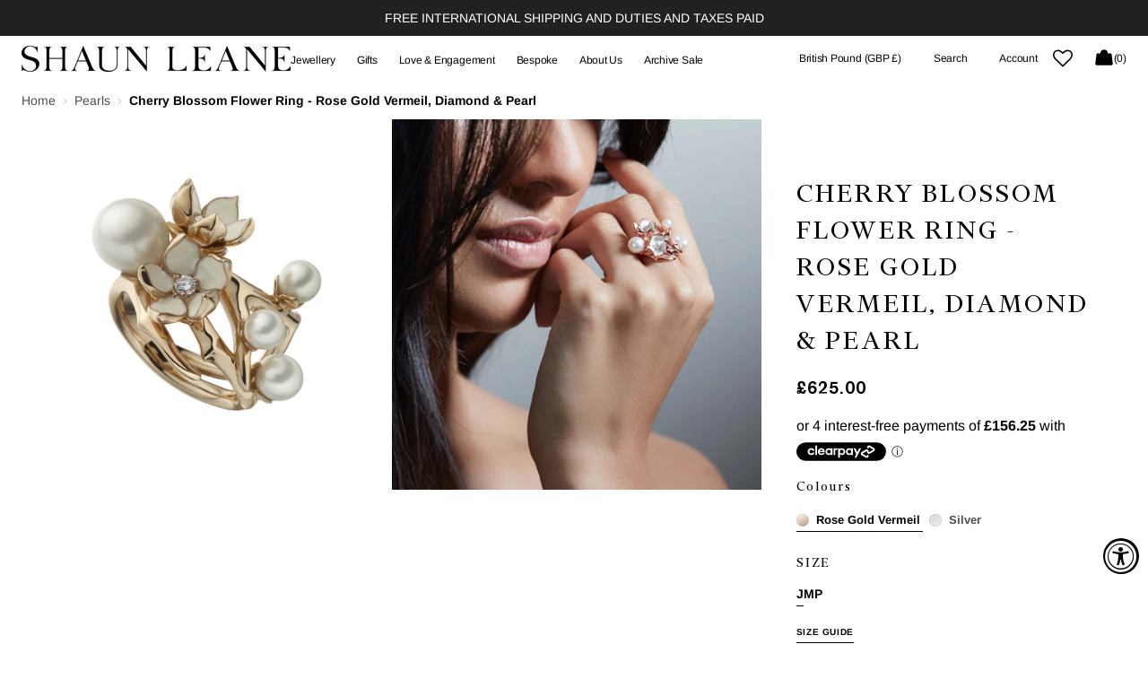

--- FILE ---
content_type: text/html; charset=utf-8
request_url: https://shaunleane.com/collections/pearls/products/rose-gold-vermeil-cherry-blossom-ring-with-diamonds-and-white-pearls
body_size: 62539
content:















<!doctype html>
<html class="no-js" lang="en" data-scheme="light">
  <head>

     <!-- Google Tag Manager -->
<script>(function(w,d,s,l,i){w[l]=w[l]||[];w[l].push({'gtm.start':
new Date().getTime(),event:'gtm.js'});var f=d.getElementsByTagName(s)[0],
j=d.createElement(s),dl=l!='dataLayer'?'&l='+l:'';j.async=true;j.src=
'https://www.googletagmanager.com/gtm.js?id='+i+dl;f.parentNode.insertBefore(j,f);
})(window,document,'script','dataLayer','GTM-W4VDFNP');</script>
<!-- End Google Tag Manager -->

    <meta name="google-site-verification" content="8MvVj4f5U-oCPANoTA6oPqU1u-XSaKvhwfaZFtvk97g" />
    <meta charset="utf-8">
    <meta http-equiv="X-UA-Compatible" content="IE=edge">
    <meta name="viewport" content="width=device-width,initial-scale=1">
    <meta name="theme-color" content="">
    <link rel="canonical" href="https://shaunleane.com/products/rose-gold-vermeil-cherry-blossom-ring-with-diamonds-and-white-pearls">
    <link rel="preconnect" href="https://cdn.shopify.com" crossorigin><link rel="icon" type="image/png" href="//shaunleane.com/cdn/shop/files/shaun-leane.gif?crop=center&height=32&v=1613157883&width=32"><style data-shopify>
    /* Basic Commercial Start */
    @font-face {
        font-family: 'BasicCommercial LT Std';
        src: url("//shaunleane.com/cdn/shop/t/305/assets/BasicCommercialLTStd-Blk.woff2?v=84082385956165936951746448100") format('woff2'),
            url("//shaunleane.com/cdn/shop/t/305/assets/BasicCommercialLTStd-Blk.woff?v=39555384460708836601746448099") format('woff');
        font-weight: 900;
        font-style: normal;
        font-display: swap;
    }

    @font-face {
        font-family: 'BasicCommercial LT Std';
        src: url("//shaunleane.com/cdn/shop/t/305/assets/BasicCommercialLTStd-BlkIt.woff2?v=108639522663392232021746448103") format('woff2'),
            url("//shaunleane.com/cdn/shop/t/305/assets/BasicCommercialLTStd-BlkIt.woff?v=174363433619463432421746448102") format('woff');
        font-weight: 900;
        font-style: italic;
        font-display: swap;
    }

    @font-face {
        font-family: 'BasicCommercial LT Std';
        src: url("//shaunleane.com/cdn/shop/t/305/assets/BasicCommercialLTStd-Bold.woff2?v=78325657077028065601746448106") format('woff2'),
            url("//shaunleane.com/cdn/shop/t/305/assets/BasicCommercialLTStd-Bold.woff?v=102838311328639452971746448105") format('woff');
        font-weight: 700;
        font-style: normal;
        font-display: swap;
    }

    @font-face {
        font-family: 'BasicCommercial LT Std';
        src: url("//shaunleane.com/cdn/shop/t/305/assets/BasicCommercialLTStd-BoldIt.woff2?v=175189167040871841861746448108") format('woff2'),
            url("//shaunleane.com/cdn/shop/t/305/assets/BasicCommercialLTStd-BoldIt.woff?v=121451202496826169961746448107") format('woff');
        font-weight: 700;
        font-style: italic;
        font-display: swap;
    }

    @font-face {
        font-family: 'BasicCommercial LT Std';
        src: url("//shaunleane.com/cdn/shop/t/305/assets/BasicCommercialLTStd-Italic.woff2?v=158294084374487921351746448110") format('woff2'),
            url("//shaunleane.com/cdn/shop/t/305/assets/BasicCommercialLTStd-Italic.woff?v=88136999868006414491746448109") format('woff');
        font-weight: 400;
        font-style: italic;
        font-display: swap;
    }

    @font-face {
        font-family: 'BasicCommercial LT Std';
        src: url("//shaunleane.com/cdn/shop/t/305/assets/BasicCommercialLTStd-Lt.woff2?v=159431017722137207351746448113") format('woff2'),
            url("//shaunleane.com/cdn/shop/t/305/assets/BasicCommercialLTStd-Lt.woff?v=37206579750012954031746448112") format('woff');
        font-weight: 300;
        font-style: normal;
        font-display: swap;
    }

    @font-face {
        font-family: 'BasicCommercial LT Std';
        src: url("//shaunleane.com/cdn/shop/t/305/assets/BasicCommercialLTStd-LtIt.woff2?v=179509043402613257411746448117") format('woff2'),
            url("//shaunleane.com/cdn/shop/t/305/assets/BasicCommercialLTStd-LtIt.woff?v=76991176866637743941746448115") format('woff');
        font-weight: 300;
        font-style: italic;
        font-display: swap;
    }

    @font-face {
        font-family: 'BasicCommercial LT Std';
        src: url("//shaunleane.com/cdn/shop/t/305/assets/BasicCommercialLTStd-Roman.woff2?v=157333009150995283591746448120") format('woff2'),
            url("//shaunleane.com/cdn/shop/t/305/assets/BasicCommercialLTStd-Roman.woff?v=66539988399904193241746448118") format('woff');
        font-weight: normal;
        font-style: normal;
        font-display: swap;
    }
    /* Basic Commercial end */

    /* Financier Display Start */
    @font-face {
        font-family: 'Financier Display';
        src: url("//shaunleane.com/cdn/shop/t/305/assets/FinancierDisplay-Bold.woff2?v=123311275337748053931746448185") format('woff2'),
            url("//shaunleane.com/cdn/shop/t/305/assets/FinancierDisplay-Bold.woff?v=86633787190798541271746448183") format('woff');
        font-weight: bold;
        font-style: normal;
        font-display: swap;
    }

    @font-face {
        font-family: 'Financier Display';
        src: url("//shaunleane.com/cdn/shop/t/305/assets/FinancierDisplay-Black.woff2?v=69575873977306078391746448177") format('woff2'),
            url("//shaunleane.com/cdn/shop/t/305/assets/FinancierDisplay-Black.woff?v=4386468002972021791746448176") format('woff');
        font-weight: 900;
        font-style: normal;
        font-display: swap;
    }

    @font-face {
        font-family: 'Financier Display';
        src: url("//shaunleane.com/cdn/shop/t/305/assets/FinancierDisplay-BlackItalic.woff2?v=150147268732198227131746448180") format('woff2'),
            url("//shaunleane.com/cdn/shop/t/305/assets/FinancierDisplay-BlackItalic.woff?v=135070292400660748261746448179") format('woff');
        font-weight: 900;
        font-style: italic;
        font-display: swap;
    }

    @font-face {
        font-family: 'Financier Display';
        src: url("//shaunleane.com/cdn/shop/t/305/assets/FinancierDisplay-LightItalic.woff2?v=105151642014270298521746448202") format('woff2'),
            url("//shaunleane.com/cdn/shop/t/305/assets/FinancierDisplay-LightItalic.woff?v=128334545996950548401746448200") format('woff');
        font-weight: 300;
        font-style: italic;
        font-display: swap;
    }

    @font-face {
        font-family: 'Financier Display';
        src: url("//shaunleane.com/cdn/shop/t/305/assets/FinancierDisplay-Regular.woff2?v=90952479816107983741746448216") format('woff2'),
            url("//shaunleane.com/cdn/shop/t/305/assets/FinancierDisplay-Regular.woff?v=39730706247202236231746448214") format('woff');
        font-weight: normal;
        font-style: normal;
        font-display: swap;
    }

    @font-face {
        font-family: 'Financier Display';
        src: url("//shaunleane.com/cdn/shop/t/305/assets/FinancierDisplay-Medium.woff2?v=183621098166328210661746448207") format('woff2'),
            url("//shaunleane.com/cdn/shop/t/305/assets/FinancierDisplay-Medium.woff?v=177058903707643036141746448206") format('woff');
        font-weight: 500;
        font-style: normal;
        font-display: swap;
    }

    @font-face {
        font-family: 'Financier Display';
        src: url("//shaunleane.com/cdn/shop/t/305/assets/FinancierDisplay-BoldItalic.woff2?v=162819445282316114641746448191") format('woff2'),
            url("//shaunleane.com/cdn/shop/t/305/assets/FinancierDisplay-BoldItalic.woff?v=4624564239070454261746448189") format('woff');
        font-weight: bold;
        font-style: italic;
        font-display: swap;
    }

    @font-face {
        font-family: 'Financier Display';
        src: url("//shaunleane.com/cdn/shop/t/305/assets/FinancierDisplay-Light.woff2?v=155558598838999997491746448196") format('woff2'),
            url("//shaunleane.com/cdn/shop/t/305/assets/FinancierDisplay-Light.woff?v=96508501382964858861746448195") format('woff');
        font-weight: 300;
        font-style: normal;
        font-display: swap;
    }

    @font-face {
        font-family: 'Financier Display';
        src: url("//shaunleane.com/cdn/shop/t/305/assets/FinancierDisplay-MediumItalic.woff2?v=7117713956033990781746448211") format('woff2'),
            url("//shaunleane.com/cdn/shop/t/305/assets/FinancierDisplay-MediumItalic.woff?v=108801091522369583331746448209") format('woff');
        font-weight: 500;
        font-style: italic;
        font-display: swap;
    }

    @font-face {
        font-family: 'Financier Display';
        src: url("//shaunleane.com/cdn/shop/t/305/assets/FinancierDisplay-SemiboldItalic.woff2?v=87827121484155437631746448226") format('woff2'),
            url("//shaunleane.com/cdn/shop/t/305/assets/FinancierDisplay-SemiboldItalic.woff?v=26658076513467688031746448225") format('woff');
        font-weight: 600;
        font-style: italic;
        font-display: swap;
    }

    @font-face {
        font-family: 'Financier Display';
        src: url("//shaunleane.com/cdn/shop/t/305/assets/FinancierDisplay-Semibold.woff2?v=164700568670094009081746448222") format('woff2'),
            url("//shaunleane.com/cdn/shop/t/305/assets/FinancierDisplay-Semibold.woff?v=63645321897693184091746448221") format('woff');
        font-weight: 600;
        font-style: normal;
        font-display: swap;
    }

    @font-face {
        font-family: 'Financier Display';
        src: url("//shaunleane.com/cdn/shop/t/305/assets/FinancierDisplay-RegularItalic.woff2?v=115837839765492945071746448219") format('woff2'),
            url("//shaunleane.com/cdn/shop/t/305/assets/FinancierDisplay-RegularItalic.woff?v=115941629554179113161746448217") format('woff');
        font-weight: normal;
        font-style: italic;
        font-display: swap;
    }
</style>
<link rel="preconnect" href="https://fonts.shopifycdn.com" crossorigin><title>Shaun Leane Rose Gold Vermeil Diamond and Pearl Flower Ring</title>

    
      <meta name="description" content="Graceful and Feminine. Shop Shaun Leane Rose Gold Vermeil Cherry Blossom Diamond and Pearl Flower Ring handcrafted to perfection.">
    

    

<meta property="og:site_name" content="Shaun Leane">
<meta property="og:url" content="https://shaunleane.com/products/rose-gold-vermeil-cherry-blossom-ring-with-diamonds-and-white-pearls">
<meta property="og:title" content="Shaun Leane Rose Gold Vermeil Diamond and Pearl Flower Ring">
<meta property="og:type" content="product">
<meta property="og:description" content="Graceful and Feminine. Shop Shaun Leane Rose Gold Vermeil Cherry Blossom Diamond and Pearl Flower Ring handcrafted to perfection."><meta property="og:image" content="http://shaunleane.com/cdn/shop/products/11.jpg?v=1636980769">
  <meta property="og:image:secure_url" content="https://shaunleane.com/cdn/shop/products/11.jpg?v=1636980769">
  <meta property="og:image:width" content="1080">
  <meta property="og:image:height" content="1080"><meta property="og:price:amount" content="625.00">
  <meta property="og:price:currency" content="GBP"><meta name="twitter:card" content="summary_large_image">
<meta name="twitter:title" content="Shaun Leane Rose Gold Vermeil Diamond and Pearl Flower Ring">
<meta name="twitter:description" content="Graceful and Feminine. Shop Shaun Leane Rose Gold Vermeil Cherry Blossom Diamond and Pearl Flower Ring handcrafted to perfection.">


    <script src="//shaunleane.com/cdn/shop/t/305/assets/constants.js?v=37383056447335370521746448163" defer="defer"></script>
    <script src="//shaunleane.com/cdn/shop/t/305/assets/pubsub.js?v=34180055027472970951746448274" defer="defer"></script>
    <script src="//shaunleane.com/cdn/shop/t/305/assets/global.min.js?v=114328129127566762051749100824" defer="defer"></script><script src="//shaunleane.com/cdn/shop/t/305/assets/quick-add.js?v=146548005023498117021746448276" defer="defer"></script>
      <script src="//shaunleane.com/cdn/shop/t/305/assets/product-form.js?v=149469441993518066821746448266" defer="defer"></script>
    

    
  <script>window.performance && window.performance.mark && window.performance.mark('shopify.content_for_header.start');</script><meta name="google-site-verification" content="8MvVj4f5U-oCPANoTA6oPqU1u-XSaKvhwfaZFtvk97g">
<meta id="shopify-digital-wallet" name="shopify-digital-wallet" content="/22192487/digital_wallets/dialog">
<meta name="shopify-checkout-api-token" content="635c3f1ade75312ef118a06a914e64e1">
<meta id="in-context-paypal-metadata" data-shop-id="22192487" data-venmo-supported="false" data-environment="production" data-locale="en_US" data-paypal-v4="true" data-currency="GBP">
<link rel="alternate" type="application/json+oembed" href="https://shaunleane.com/products/rose-gold-vermeil-cherry-blossom-ring-with-diamonds-and-white-pearls.oembed">
<script async="async" src="/checkouts/internal/preloads.js?locale=en-GB"></script>
<link rel="preconnect" href="https://shop.app" crossorigin="anonymous">
<script async="async" src="https://shop.app/checkouts/internal/preloads.js?locale=en-GB&shop_id=22192487" crossorigin="anonymous"></script>
<script id="apple-pay-shop-capabilities" type="application/json">{"shopId":22192487,"countryCode":"GB","currencyCode":"GBP","merchantCapabilities":["supports3DS"],"merchantId":"gid:\/\/shopify\/Shop\/22192487","merchantName":"Shaun Leane","requiredBillingContactFields":["postalAddress","email","phone"],"requiredShippingContactFields":["postalAddress","email","phone"],"shippingType":"shipping","supportedNetworks":["visa","maestro","masterCard","amex","discover","elo"],"total":{"type":"pending","label":"Shaun Leane","amount":"1.00"},"shopifyPaymentsEnabled":true,"supportsSubscriptions":true}</script>
<script id="shopify-features" type="application/json">{"accessToken":"635c3f1ade75312ef118a06a914e64e1","betas":["rich-media-storefront-analytics"],"domain":"shaunleane.com","predictiveSearch":true,"shopId":22192487,"locale":"en"}</script>
<script>var Shopify = Shopify || {};
Shopify.shop = "shaun-leane.myshopify.com";
Shopify.locale = "en";
Shopify.currency = {"active":"GBP","rate":"1.0"};
Shopify.country = "GB";
Shopify.theme = {"name":"Real Agency","id":179490226555,"schema_name":"Madrid","schema_version":"1.2.0","theme_store_id":2870,"role":"main"};
Shopify.theme.handle = "null";
Shopify.theme.style = {"id":null,"handle":null};
Shopify.cdnHost = "shaunleane.com/cdn";
Shopify.routes = Shopify.routes || {};
Shopify.routes.root = "/";</script>
<script type="module">!function(o){(o.Shopify=o.Shopify||{}).modules=!0}(window);</script>
<script>!function(o){function n(){var o=[];function n(){o.push(Array.prototype.slice.apply(arguments))}return n.q=o,n}var t=o.Shopify=o.Shopify||{};t.loadFeatures=n(),t.autoloadFeatures=n()}(window);</script>
<script>
  window.ShopifyPay = window.ShopifyPay || {};
  window.ShopifyPay.apiHost = "shop.app\/pay";
  window.ShopifyPay.redirectState = null;
</script>
<script id="shop-js-analytics" type="application/json">{"pageType":"product"}</script>
<script defer="defer" async type="module" src="//shaunleane.com/cdn/shopifycloud/shop-js/modules/v2/client.init-shop-cart-sync_BT-GjEfc.en.esm.js"></script>
<script defer="defer" async type="module" src="//shaunleane.com/cdn/shopifycloud/shop-js/modules/v2/chunk.common_D58fp_Oc.esm.js"></script>
<script defer="defer" async type="module" src="//shaunleane.com/cdn/shopifycloud/shop-js/modules/v2/chunk.modal_xMitdFEc.esm.js"></script>
<script type="module">
  await import("//shaunleane.com/cdn/shopifycloud/shop-js/modules/v2/client.init-shop-cart-sync_BT-GjEfc.en.esm.js");
await import("//shaunleane.com/cdn/shopifycloud/shop-js/modules/v2/chunk.common_D58fp_Oc.esm.js");
await import("//shaunleane.com/cdn/shopifycloud/shop-js/modules/v2/chunk.modal_xMitdFEc.esm.js");

  window.Shopify.SignInWithShop?.initShopCartSync?.({"fedCMEnabled":true,"windoidEnabled":true});

</script>
<script>
  window.Shopify = window.Shopify || {};
  if (!window.Shopify.featureAssets) window.Shopify.featureAssets = {};
  window.Shopify.featureAssets['shop-js'] = {"shop-cart-sync":["modules/v2/client.shop-cart-sync_DZOKe7Ll.en.esm.js","modules/v2/chunk.common_D58fp_Oc.esm.js","modules/v2/chunk.modal_xMitdFEc.esm.js"],"init-fed-cm":["modules/v2/client.init-fed-cm_B6oLuCjv.en.esm.js","modules/v2/chunk.common_D58fp_Oc.esm.js","modules/v2/chunk.modal_xMitdFEc.esm.js"],"shop-cash-offers":["modules/v2/client.shop-cash-offers_D2sdYoxE.en.esm.js","modules/v2/chunk.common_D58fp_Oc.esm.js","modules/v2/chunk.modal_xMitdFEc.esm.js"],"shop-login-button":["modules/v2/client.shop-login-button_QeVjl5Y3.en.esm.js","modules/v2/chunk.common_D58fp_Oc.esm.js","modules/v2/chunk.modal_xMitdFEc.esm.js"],"pay-button":["modules/v2/client.pay-button_DXTOsIq6.en.esm.js","modules/v2/chunk.common_D58fp_Oc.esm.js","modules/v2/chunk.modal_xMitdFEc.esm.js"],"shop-button":["modules/v2/client.shop-button_DQZHx9pm.en.esm.js","modules/v2/chunk.common_D58fp_Oc.esm.js","modules/v2/chunk.modal_xMitdFEc.esm.js"],"avatar":["modules/v2/client.avatar_BTnouDA3.en.esm.js"],"init-windoid":["modules/v2/client.init-windoid_CR1B-cfM.en.esm.js","modules/v2/chunk.common_D58fp_Oc.esm.js","modules/v2/chunk.modal_xMitdFEc.esm.js"],"init-shop-for-new-customer-accounts":["modules/v2/client.init-shop-for-new-customer-accounts_C_vY_xzh.en.esm.js","modules/v2/client.shop-login-button_QeVjl5Y3.en.esm.js","modules/v2/chunk.common_D58fp_Oc.esm.js","modules/v2/chunk.modal_xMitdFEc.esm.js"],"init-shop-email-lookup-coordinator":["modules/v2/client.init-shop-email-lookup-coordinator_BI7n9ZSv.en.esm.js","modules/v2/chunk.common_D58fp_Oc.esm.js","modules/v2/chunk.modal_xMitdFEc.esm.js"],"init-shop-cart-sync":["modules/v2/client.init-shop-cart-sync_BT-GjEfc.en.esm.js","modules/v2/chunk.common_D58fp_Oc.esm.js","modules/v2/chunk.modal_xMitdFEc.esm.js"],"shop-toast-manager":["modules/v2/client.shop-toast-manager_DiYdP3xc.en.esm.js","modules/v2/chunk.common_D58fp_Oc.esm.js","modules/v2/chunk.modal_xMitdFEc.esm.js"],"init-customer-accounts":["modules/v2/client.init-customer-accounts_D9ZNqS-Q.en.esm.js","modules/v2/client.shop-login-button_QeVjl5Y3.en.esm.js","modules/v2/chunk.common_D58fp_Oc.esm.js","modules/v2/chunk.modal_xMitdFEc.esm.js"],"init-customer-accounts-sign-up":["modules/v2/client.init-customer-accounts-sign-up_iGw4briv.en.esm.js","modules/v2/client.shop-login-button_QeVjl5Y3.en.esm.js","modules/v2/chunk.common_D58fp_Oc.esm.js","modules/v2/chunk.modal_xMitdFEc.esm.js"],"shop-follow-button":["modules/v2/client.shop-follow-button_CqMgW2wH.en.esm.js","modules/v2/chunk.common_D58fp_Oc.esm.js","modules/v2/chunk.modal_xMitdFEc.esm.js"],"checkout-modal":["modules/v2/client.checkout-modal_xHeaAweL.en.esm.js","modules/v2/chunk.common_D58fp_Oc.esm.js","modules/v2/chunk.modal_xMitdFEc.esm.js"],"shop-login":["modules/v2/client.shop-login_D91U-Q7h.en.esm.js","modules/v2/chunk.common_D58fp_Oc.esm.js","modules/v2/chunk.modal_xMitdFEc.esm.js"],"lead-capture":["modules/v2/client.lead-capture_BJmE1dJe.en.esm.js","modules/v2/chunk.common_D58fp_Oc.esm.js","modules/v2/chunk.modal_xMitdFEc.esm.js"],"payment-terms":["modules/v2/client.payment-terms_Ci9AEqFq.en.esm.js","modules/v2/chunk.common_D58fp_Oc.esm.js","modules/v2/chunk.modal_xMitdFEc.esm.js"]};
</script>
<script>(function() {
  var isLoaded = false;
  function asyncLoad() {
    if (isLoaded) return;
    isLoaded = true;
    var urls = ["https:\/\/str.rise-ai.com\/?shop=shaun-leane.myshopify.com","https:\/\/strn.rise-ai.com\/?shop=shaun-leane.myshopify.com","https:\/\/static.klaviyo.com\/onsite\/js\/klaviyo.js?company_id=UvQiNZ\u0026shop=shaun-leane.myshopify.com","https:\/\/static.klaviyo.com\/onsite\/js\/klaviyo.js?company_id=UvQiNZ\u0026shop=shaun-leane.myshopify.com","https:\/\/wishlisthero-assets.revampco.com\/store-front\/bundle2.js?shop=shaun-leane.myshopify.com"];
    for (var i = 0; i < urls.length; i++) {
      var s = document.createElement('script');
      s.type = 'text/javascript';
      s.async = true;
      s.src = urls[i];
      var x = document.getElementsByTagName('script')[0];
      x.parentNode.insertBefore(s, x);
    }
  };
  if(window.attachEvent) {
    window.attachEvent('onload', asyncLoad);
  } else {
    window.addEventListener('load', asyncLoad, false);
  }
})();</script>
<script id="__st">var __st={"a":22192487,"offset":0,"reqid":"54dd311c-54e9-406e-9168-0d44b72ebfc8-1769295506","pageurl":"shaunleane.com\/collections\/pearls\/products\/rose-gold-vermeil-cherry-blossom-ring-with-diamonds-and-white-pearls","u":"29414fe77313","p":"product","rtyp":"product","rid":11424791623};</script>
<script>window.ShopifyPaypalV4VisibilityTracking = true;</script>
<script id="captcha-bootstrap">!function(){'use strict';const t='contact',e='account',n='new_comment',o=[[t,t],['blogs',n],['comments',n],[t,'customer']],c=[[e,'customer_login'],[e,'guest_login'],[e,'recover_customer_password'],[e,'create_customer']],r=t=>t.map((([t,e])=>`form[action*='/${t}']:not([data-nocaptcha='true']) input[name='form_type'][value='${e}']`)).join(','),a=t=>()=>t?[...document.querySelectorAll(t)].map((t=>t.form)):[];function s(){const t=[...o],e=r(t);return a(e)}const i='password',u='form_key',d=['recaptcha-v3-token','g-recaptcha-response','h-captcha-response',i],f=()=>{try{return window.sessionStorage}catch{return}},m='__shopify_v',_=t=>t.elements[u];function p(t,e,n=!1){try{const o=window.sessionStorage,c=JSON.parse(o.getItem(e)),{data:r}=function(t){const{data:e,action:n}=t;return t[m]||n?{data:e,action:n}:{data:t,action:n}}(c);for(const[e,n]of Object.entries(r))t.elements[e]&&(t.elements[e].value=n);n&&o.removeItem(e)}catch(o){console.error('form repopulation failed',{error:o})}}const l='form_type',E='cptcha';function T(t){t.dataset[E]=!0}const w=window,h=w.document,L='Shopify',v='ce_forms',y='captcha';let A=!1;((t,e)=>{const n=(g='f06e6c50-85a8-45c8-87d0-21a2b65856fe',I='https://cdn.shopify.com/shopifycloud/storefront-forms-hcaptcha/ce_storefront_forms_captcha_hcaptcha.v1.5.2.iife.js',D={infoText:'Protected by hCaptcha',privacyText:'Privacy',termsText:'Terms'},(t,e,n)=>{const o=w[L][v],c=o.bindForm;if(c)return c(t,g,e,D).then(n);var r;o.q.push([[t,g,e,D],n]),r=I,A||(h.body.append(Object.assign(h.createElement('script'),{id:'captcha-provider',async:!0,src:r})),A=!0)});var g,I,D;w[L]=w[L]||{},w[L][v]=w[L][v]||{},w[L][v].q=[],w[L][y]=w[L][y]||{},w[L][y].protect=function(t,e){n(t,void 0,e),T(t)},Object.freeze(w[L][y]),function(t,e,n,w,h,L){const[v,y,A,g]=function(t,e,n){const i=e?o:[],u=t?c:[],d=[...i,...u],f=r(d),m=r(i),_=r(d.filter((([t,e])=>n.includes(e))));return[a(f),a(m),a(_),s()]}(w,h,L),I=t=>{const e=t.target;return e instanceof HTMLFormElement?e:e&&e.form},D=t=>v().includes(t);t.addEventListener('submit',(t=>{const e=I(t);if(!e)return;const n=D(e)&&!e.dataset.hcaptchaBound&&!e.dataset.recaptchaBound,o=_(e),c=g().includes(e)&&(!o||!o.value);(n||c)&&t.preventDefault(),c&&!n&&(function(t){try{if(!f())return;!function(t){const e=f();if(!e)return;const n=_(t);if(!n)return;const o=n.value;o&&e.removeItem(o)}(t);const e=Array.from(Array(32),(()=>Math.random().toString(36)[2])).join('');!function(t,e){_(t)||t.append(Object.assign(document.createElement('input'),{type:'hidden',name:u})),t.elements[u].value=e}(t,e),function(t,e){const n=f();if(!n)return;const o=[...t.querySelectorAll(`input[type='${i}']`)].map((({name:t})=>t)),c=[...d,...o],r={};for(const[a,s]of new FormData(t).entries())c.includes(a)||(r[a]=s);n.setItem(e,JSON.stringify({[m]:1,action:t.action,data:r}))}(t,e)}catch(e){console.error('failed to persist form',e)}}(e),e.submit())}));const S=(t,e)=>{t&&!t.dataset[E]&&(n(t,e.some((e=>e===t))),T(t))};for(const o of['focusin','change'])t.addEventListener(o,(t=>{const e=I(t);D(e)&&S(e,y())}));const B=e.get('form_key'),M=e.get(l),P=B&&M;t.addEventListener('DOMContentLoaded',(()=>{const t=y();if(P)for(const e of t)e.elements[l].value===M&&p(e,B);[...new Set([...A(),...v().filter((t=>'true'===t.dataset.shopifyCaptcha))])].forEach((e=>S(e,t)))}))}(h,new URLSearchParams(w.location.search),n,t,e,['guest_login'])})(!0,!0)}();</script>
<script integrity="sha256-4kQ18oKyAcykRKYeNunJcIwy7WH5gtpwJnB7kiuLZ1E=" data-source-attribution="shopify.loadfeatures" defer="defer" src="//shaunleane.com/cdn/shopifycloud/storefront/assets/storefront/load_feature-a0a9edcb.js" crossorigin="anonymous"></script>
<script crossorigin="anonymous" defer="defer" src="//shaunleane.com/cdn/shopifycloud/storefront/assets/shopify_pay/storefront-65b4c6d7.js?v=20250812"></script>
<script data-source-attribution="shopify.dynamic_checkout.dynamic.init">var Shopify=Shopify||{};Shopify.PaymentButton=Shopify.PaymentButton||{isStorefrontPortableWallets:!0,init:function(){window.Shopify.PaymentButton.init=function(){};var t=document.createElement("script");t.src="https://shaunleane.com/cdn/shopifycloud/portable-wallets/latest/portable-wallets.en.js",t.type="module",document.head.appendChild(t)}};
</script>
<script data-source-attribution="shopify.dynamic_checkout.buyer_consent">
  function portableWalletsHideBuyerConsent(e){var t=document.getElementById("shopify-buyer-consent"),n=document.getElementById("shopify-subscription-policy-button");t&&n&&(t.classList.add("hidden"),t.setAttribute("aria-hidden","true"),n.removeEventListener("click",e))}function portableWalletsShowBuyerConsent(e){var t=document.getElementById("shopify-buyer-consent"),n=document.getElementById("shopify-subscription-policy-button");t&&n&&(t.classList.remove("hidden"),t.removeAttribute("aria-hidden"),n.addEventListener("click",e))}window.Shopify?.PaymentButton&&(window.Shopify.PaymentButton.hideBuyerConsent=portableWalletsHideBuyerConsent,window.Shopify.PaymentButton.showBuyerConsent=portableWalletsShowBuyerConsent);
</script>
<script data-source-attribution="shopify.dynamic_checkout.cart.bootstrap">document.addEventListener("DOMContentLoaded",(function(){function t(){return document.querySelector("shopify-accelerated-checkout-cart, shopify-accelerated-checkout")}if(t())Shopify.PaymentButton.init();else{new MutationObserver((function(e,n){t()&&(Shopify.PaymentButton.init(),n.disconnect())})).observe(document.body,{childList:!0,subtree:!0})}}));
</script>
<script id='scb4127' type='text/javascript' async='' src='https://shaunleane.com/cdn/shopifycloud/privacy-banner/storefront-banner.js'></script><link id="shopify-accelerated-checkout-styles" rel="stylesheet" media="screen" href="https://shaunleane.com/cdn/shopifycloud/portable-wallets/latest/accelerated-checkout-backwards-compat.css" crossorigin="anonymous">
<style id="shopify-accelerated-checkout-cart">
        #shopify-buyer-consent {
  margin-top: 1em;
  display: inline-block;
  width: 100%;
}

#shopify-buyer-consent.hidden {
  display: none;
}

#shopify-subscription-policy-button {
  background: none;
  border: none;
  padding: 0;
  text-decoration: underline;
  font-size: inherit;
  cursor: pointer;
}

#shopify-subscription-policy-button::before {
  box-shadow: none;
}

      </style>
<script id="sections-script" data-sections="main-product,header" defer="defer" src="//shaunleane.com/cdn/shop/t/305/compiled_assets/scripts.js?v=56888"></script>
<script>window.performance && window.performance.mark && window.performance.mark('shopify.content_for_header.end');</script>
  <!-- "snippets/shogun-products.liquid" was not rendered, the associated app was uninstalled -->



    <style data-shopify>
          @font-face {
  font-family: "Instrument Sans";
  font-weight: 500;
  font-style: normal;
  font-display: swap;
  src: url("//shaunleane.com/cdn/fonts/instrument_sans/instrumentsans_n5.1ce463e1cc056566f977610764d93d4704464858.woff2") format("woff2"),
       url("//shaunleane.com/cdn/fonts/instrument_sans/instrumentsans_n5.9079eb7bba230c9d8d8d3a7d101aa9d9f40b6d14.woff") format("woff");
}

          @font-face {
  font-family: "Instrument Sans";
  font-weight: 500;
  font-style: normal;
  font-display: swap;
  src: url("//shaunleane.com/cdn/fonts/instrument_sans/instrumentsans_n5.1ce463e1cc056566f977610764d93d4704464858.woff2") format("woff2"),
       url("//shaunleane.com/cdn/fonts/instrument_sans/instrumentsans_n5.9079eb7bba230c9d8d8d3a7d101aa9d9f40b6d14.woff") format("woff");
}

          @font-face {
  font-family: "Instrument Sans";
  font-weight: 400;
  font-style: normal;
  font-display: swap;
  src: url("//shaunleane.com/cdn/fonts/instrument_sans/instrumentsans_n4.db86542ae5e1596dbdb28c279ae6c2086c4c5bfa.woff2") format("woff2"),
       url("//shaunleane.com/cdn/fonts/instrument_sans/instrumentsans_n4.510f1b081e58d08c30978f465518799851ef6d8b.woff") format("woff");
}

          @font-face {
  font-family: Arimo;
  font-weight: 400;
  font-style: normal;
  font-display: swap;
  src: url("//shaunleane.com/cdn/fonts/arimo/arimo_n4.a7efb558ca22d2002248bbe6f302a98edee38e35.woff2") format("woff2"),
       url("//shaunleane.com/cdn/fonts/arimo/arimo_n4.0da809f7d1d5ede2a73be7094ac00741efdb6387.woff") format("woff");
}

          @font-face {
  font-family: Arimo;
  font-weight: 400;
  font-style: normal;
  font-display: swap;
  src: url("//shaunleane.com/cdn/fonts/arimo/arimo_n4.a7efb558ca22d2002248bbe6f302a98edee38e35.woff2") format("woff2"),
       url("//shaunleane.com/cdn/fonts/arimo/arimo_n4.0da809f7d1d5ede2a73be7094ac00741efdb6387.woff") format("woff");
}

          @font-face {
  font-family: Arimo;
  font-weight: 400;
  font-style: normal;
  font-display: swap;
  src: url("//shaunleane.com/cdn/fonts/arimo/arimo_n4.a7efb558ca22d2002248bbe6f302a98edee38e35.woff2") format("woff2"),
       url("//shaunleane.com/cdn/fonts/arimo/arimo_n4.0da809f7d1d5ede2a73be7094ac00741efdb6387.woff") format("woff");
}

          @font-face {
  font-family: Arimo;
  font-weight: 400;
  font-style: normal;
  font-display: swap;
  src: url("//shaunleane.com/cdn/fonts/arimo/arimo_n4.a7efb558ca22d2002248bbe6f302a98edee38e35.woff2") format("woff2"),
       url("//shaunleane.com/cdn/fonts/arimo/arimo_n4.0da809f7d1d5ede2a73be7094ac00741efdb6387.woff") format("woff");
}

          @font-face {
  font-family: Arimo;
  font-weight: 400;
  font-style: normal;
  font-display: swap;
  src: url("//shaunleane.com/cdn/fonts/arimo/arimo_n4.a7efb558ca22d2002248bbe6f302a98edee38e35.woff2") format("woff2"),
       url("//shaunleane.com/cdn/fonts/arimo/arimo_n4.0da809f7d1d5ede2a73be7094ac00741efdb6387.woff") format("woff");
}

          @font-face {
  font-family: Arimo;
  font-weight: 400;
  font-style: normal;
  font-display: swap;
  src: url("//shaunleane.com/cdn/fonts/arimo/arimo_n4.a7efb558ca22d2002248bbe6f302a98edee38e35.woff2") format("woff2"),
       url("//shaunleane.com/cdn/fonts/arimo/arimo_n4.0da809f7d1d5ede2a73be7094ac00741efdb6387.woff") format("woff");
}

          @font-face {
  font-family: "Instrument Sans";
  font-weight: 400;
  font-style: normal;
  font-display: swap;
  src: url("//shaunleane.com/cdn/fonts/instrument_sans/instrumentsans_n4.db86542ae5e1596dbdb28c279ae6c2086c4c5bfa.woff2") format("woff2"),
       url("//shaunleane.com/cdn/fonts/instrument_sans/instrumentsans_n4.510f1b081e58d08c30978f465518799851ef6d8b.woff") format("woff");
}

          
          @font-face {
  font-family: Arimo;
  font-weight: 400;
  font-style: normal;
  font-display: swap;
  src: url("//shaunleane.com/cdn/fonts/arimo/arimo_n4.a7efb558ca22d2002248bbe6f302a98edee38e35.woff2") format("woff2"),
       url("//shaunleane.com/cdn/fonts/arimo/arimo_n4.0da809f7d1d5ede2a73be7094ac00741efdb6387.woff") format("woff");
}

          @font-face {
  font-family: Arimo;
  font-weight: 500;
  font-style: normal;
  font-display: swap;
  src: url("//shaunleane.com/cdn/fonts/arimo/arimo_n5.a6cc016de05b75be63cb193704728ed8065f04bb.woff2") format("woff2"),
       url("//shaunleane.com/cdn/fonts/arimo/arimo_n5.e0d510a292c8c9059b1fcf519004ca9d3a6015a2.woff") format("woff");
}

          @font-face {
  font-family: Arimo;
  font-weight: 700;
  font-style: normal;
  font-display: swap;
  src: url("//shaunleane.com/cdn/fonts/arimo/arimo_n7.1d2d0638e6a1228d86beb0e10006e3280ccb2d04.woff2") format("woff2"),
       url("//shaunleane.com/cdn/fonts/arimo/arimo_n7.f4b9139e8eac4a17b38b8707044c20f54c3be479.woff") format("woff");
}

          @font-face {
  font-family: Arimo;
  font-weight: 400;
  font-style: italic;
  font-display: swap;
  src: url("//shaunleane.com/cdn/fonts/arimo/arimo_i4.438ddb21a1b98c7230698d70dc1a21df235701b2.woff2") format("woff2"),
       url("//shaunleane.com/cdn/fonts/arimo/arimo_i4.0e1908a0dc1ec32fabb5a03a0c9ee2083f82e3d7.woff") format("woff");
}

          @font-face {
  font-family: "Instrument Sans";
  font-weight: 500;
  font-style: italic;
  font-display: swap;
  src: url("//shaunleane.com/cdn/fonts/instrument_sans/instrumentsans_i5.d2033775d4997e4dcd0d47ebdd5234b5c14e3f53.woff2") format("woff2"),
       url("//shaunleane.com/cdn/fonts/instrument_sans/instrumentsans_i5.8e3cfa86b65acf809ce72bc4f9b58f185ef6b8c7.woff") format("woff");
}

          @font-face {
  font-family: Arimo;
  font-weight: 700;
  font-style: italic;
  font-display: swap;
  src: url("//shaunleane.com/cdn/fonts/arimo/arimo_i7.b9f09537c29041ec8d51f8cdb7c9b8e4f1f82cb1.woff2") format("woff2"),
       url("//shaunleane.com/cdn/fonts/arimo/arimo_i7.ec659fc855f754fd0b1bd052e606bba1058f73da.woff") format("woff");
}


          
        :root,
          	[data-scheme=light] .color-background-1 {
          		--color-background: 255,255,255;
              --color-background-secondary: 245,245,245;
          		
          			--gradient-background: #ffffff;
          		
          		--color-foreground: 0, 0, 0;
          		--color-foreground-secondary: 0, 0, 0;
          		--color-foreground-title: 0, 0, 0;

          		--color-button-text: 249, 249, 249;
          		--color-button-text-hover: 249, 249, 249;
          		--color-button: 0, 0, 0;
          		--color-button-hover: 40, 40, 40;

          		--color-button-secondary: 235, 235, 235;
          		--color-button-secondary-hover: 238, 238, 238;
          		--color-button-secondary-text: 0, 0, 0;
          		--color-button-secondary-text-hover: 0, 0, 0;

          		--color-button-tertiary-text: 0, 0, 0;
          		--color-button-tertiary-text-hover: 255, 255, 255;
          		--color-button-tertiary: 0, 0, 0;
          		--color-button-tertiary-hover: 0, 0, 0;

          		--color-overlay: 255, 255, 255;
          		--color-border-input: 204, 204, 204;
          		--color-border-input-hover: 128, 128, 128;
          		--color-background-input: 255, 255, 255;
          		--color-border: 255, 255, 255;
          	}
          	@media (prefers-color-scheme: light) {
        	:root,
          		[data-scheme=auto] .color-background-1 {
          			--color-background: 255,255,255;
                --color-background-secondaryu: 245,245,245;
          			
          				--gradient-background: #ffffff;
          			
          			--color-foreground: 0, 0, 0;
          			--color-foreground-secondary: 0, 0, 0;
          			--color-foreground-title: 0, 0, 0;

          			--color-button-text: 249, 249, 249;
          			--color-button-text-hover: 249, 249, 249;
          			--color-button: 0, 0, 0;
          			--color-button-hover: 40, 40, 40;

          			--color-button-secondary: 235, 235, 235;
          			--color-button-secondary-hover: 238, 238, 238;
          			--color-button-secondary-text: 0, 0, 0;
          			--color-button-secondary-text-hover: 0, 0, 0;

          			--color-button-tertiary-text: 0, 0, 0;
          			--color-button-tertiary-text-hover: 255, 255, 255;
          			--color-button-tertiary: 0, 0, 0;
          			--color-button-tertiary-hover: 0, 0, 0;

          			--color-overlay: 255, 255, 255;
          			--color-border-input: 204, 204, 204;
          			--color-border-input-hover: 128, 128, 128;
          			--color-background-input: 255, 255, 255;
          			--color-border: 255, 255, 255;
          		}
          	}
          
        
          	[data-scheme=light] .color-background-2 {
          		--color-background: 34,33,33;
              --color-background-secondary: 34,33,33;
          		
          			--gradient-background: #222121;
          		
          		--color-foreground: 255, 255, 255;
          		--color-foreground-secondary: 169, 169, 169;
          		--color-foreground-title: 255, 255, 255;

          		--color-button-text: 0, 0, 0;
          		--color-button-text-hover: 0, 0, 0;
          		--color-button: 255, 255, 255;
          		--color-button-hover: 238, 238, 238;

          		--color-button-secondary: 0, 0, 0;
          		--color-button-secondary-hover: 40, 40, 40;
          		--color-button-secondary-text: 255, 255, 255;
          		--color-button-secondary-text-hover: 255, 255, 255;

          		--color-button-tertiary-text: 255, 255, 255;
          		--color-button-tertiary-text-hover: 0, 0, 0;
          		--color-button-tertiary: 255, 255, 255;
          		--color-button-tertiary-hover: 255, 255, 255;

          		--color-overlay: 34, 33, 33;
          		--color-border-input: 62, 62, 62;
          		--color-border-input-hover: 62, 62, 62;
          		--color-background-input: 53, 53, 53;
          		--color-border: 222, 217, 212;
          	}
          	@media (prefers-color-scheme: light) {
        	
          		[data-scheme=auto] .color-background-2 {
          			--color-background: 34,33,33;
                --color-background-secondaryu: 34,33,33;
          			
          				--gradient-background: #222121;
          			
          			--color-foreground: 255, 255, 255;
          			--color-foreground-secondary: 169, 169, 169;
          			--color-foreground-title: 255, 255, 255;

          			--color-button-text: 0, 0, 0;
          			--color-button-text-hover: 0, 0, 0;
          			--color-button: 255, 255, 255;
          			--color-button-hover: 238, 238, 238;

          			--color-button-secondary: 0, 0, 0;
          			--color-button-secondary-hover: 40, 40, 40;
          			--color-button-secondary-text: 255, 255, 255;
          			--color-button-secondary-text-hover: 255, 255, 255;

          			--color-button-tertiary-text: 255, 255, 255;
          			--color-button-tertiary-text-hover: 0, 0, 0;
          			--color-button-tertiary: 255, 255, 255;
          			--color-button-tertiary-hover: 255, 255, 255;

          			--color-overlay: 34, 33, 33;
          			--color-border-input: 62, 62, 62;
          			--color-border-input-hover: 62, 62, 62;
          			--color-background-input: 53, 53, 53;
          			--color-border: 222, 217, 212;
          		}
          	}
          
        
          	[data-scheme=light] .color-scheme-3802e552-5956-4164-b426-fb42ae93c4d9 {
          		--color-background: 204,193,175;
              --color-background-secondary: 245,245,245;
          		
          			--gradient-background: #ccc1af;
          		
          		--color-foreground: 0, 0, 0;
          		--color-foreground-secondary: 77, 77, 77;
          		--color-foreground-title: 0, 0, 0;

          		--color-button-text: 249, 249, 249;
          		--color-button-text-hover: 249, 249, 249;
          		--color-button: 204, 193, 175;
          		--color-button-hover: 204, 193, 175;

          		--color-button-secondary: 235, 235, 235;
          		--color-button-secondary-hover: 238, 238, 238;
          		--color-button-secondary-text: 0, 0, 0;
          		--color-button-secondary-text-hover: 0, 0, 0;

          		--color-button-tertiary-text: 0, 0, 0;
          		--color-button-tertiary-text-hover: 255, 255, 255;
          		--color-button-tertiary: 0, 0, 0;
          		--color-button-tertiary-hover: 0, 0, 0;

          		--color-overlay: 204, 193, 175;
          		--color-border-input: 204, 204, 204;
          		--color-border-input-hover: 128, 128, 128;
          		--color-background-input: 255, 255, 255;
          		--color-border: 225, 225, 225;
          	}
          	@media (prefers-color-scheme: light) {
        	
          		[data-scheme=auto] .color-scheme-3802e552-5956-4164-b426-fb42ae93c4d9 {
          			--color-background: 204,193,175;
                --color-background-secondaryu: 245,245,245;
          			
          				--gradient-background: #ccc1af;
          			
          			--color-foreground: 0, 0, 0;
          			--color-foreground-secondary: 77, 77, 77;
          			--color-foreground-title: 0, 0, 0;

          			--color-button-text: 249, 249, 249;
          			--color-button-text-hover: 249, 249, 249;
          			--color-button: 204, 193, 175;
          			--color-button-hover: 204, 193, 175;

          			--color-button-secondary: 235, 235, 235;
          			--color-button-secondary-hover: 238, 238, 238;
          			--color-button-secondary-text: 0, 0, 0;
          			--color-button-secondary-text-hover: 0, 0, 0;

          			--color-button-tertiary-text: 0, 0, 0;
          			--color-button-tertiary-text-hover: 255, 255, 255;
          			--color-button-tertiary: 0, 0, 0;
          			--color-button-tertiary-hover: 0, 0, 0;

          			--color-overlay: 204, 193, 175;
          			--color-border-input: 204, 204, 204;
          			--color-border-input-hover: 128, 128, 128;
          			--color-background-input: 255, 255, 255;
          			--color-border: 225, 225, 225;
          		}
          	}
          
        
          	[data-scheme=light] .color-scheme-229f03a5-5620-493a-983b-2defa7a93f71 {
          		--color-background: 255,255,255;
              --color-background-secondary: 245,245,245;
          		
          			--gradient-background: #ffffff;
          		
          		--color-foreground: 255, 255, 255;
          		--color-foreground-secondary: 255, 255, 255;
          		--color-foreground-title: 255, 255, 255;

          		--color-button-text: 249, 249, 249;
          		--color-button-text-hover: 249, 249, 249;
          		--color-button: 0, 0, 0;
          		--color-button-hover: 40, 40, 40;

          		--color-button-secondary: 235, 235, 235;
          		--color-button-secondary-hover: 238, 238, 238;
          		--color-button-secondary-text: 0, 0, 0;
          		--color-button-secondary-text-hover: 0, 0, 0;

          		--color-button-tertiary-text: 255, 255, 255;
          		--color-button-tertiary-text-hover: 0, 0, 0;
          		--color-button-tertiary: 255, 255, 255;
          		--color-button-tertiary-hover: 255, 255, 255;

          		--color-overlay: 0, 0, 0;
          		--color-border-input: 204, 204, 204;
          		--color-border-input-hover: 128, 128, 128;
          		--color-background-input: 255, 255, 255;
          		--color-border: 255, 255, 255;
          	}
          	@media (prefers-color-scheme: light) {
        	
          		[data-scheme=auto] .color-scheme-229f03a5-5620-493a-983b-2defa7a93f71 {
          			--color-background: 255,255,255;
                --color-background-secondaryu: 245,245,245;
          			
          				--gradient-background: #ffffff;
          			
          			--color-foreground: 255, 255, 255;
          			--color-foreground-secondary: 255, 255, 255;
          			--color-foreground-title: 255, 255, 255;

          			--color-button-text: 249, 249, 249;
          			--color-button-text-hover: 249, 249, 249;
          			--color-button: 0, 0, 0;
          			--color-button-hover: 40, 40, 40;

          			--color-button-secondary: 235, 235, 235;
          			--color-button-secondary-hover: 238, 238, 238;
          			--color-button-secondary-text: 0, 0, 0;
          			--color-button-secondary-text-hover: 0, 0, 0;

          			--color-button-tertiary-text: 255, 255, 255;
          			--color-button-tertiary-text-hover: 0, 0, 0;
          			--color-button-tertiary: 255, 255, 255;
          			--color-button-tertiary-hover: 255, 255, 255;

          			--color-overlay: 0, 0, 0;
          			--color-border-input: 204, 204, 204;
          			--color-border-input-hover: 128, 128, 128;
          			--color-background-input: 255, 255, 255;
          			--color-border: 255, 255, 255;
          		}
          	}
          
        
          	[data-scheme=light] .color-scheme-7db1e6ef-446b-49f8-afdc-8a7096fc65bd {
          		--color-background: 0,0,0;
              --color-background-secondary: 0,0,0;
          		
          			--gradient-background: #000000;
          		
          		--color-foreground: 0, 0, 0;
          		--color-foreground-secondary: 0, 0, 0;
          		--color-foreground-title: 0, 0, 0;

          		--color-button-text: 0, 0, 0;
          		--color-button-text-hover: 0, 0, 0;
          		--color-button: 0, 0, 0;
          		--color-button-hover: 0, 0, 0;

          		--color-button-secondary: 0, 0, 0;
          		--color-button-secondary-hover: 0, 0, 0;
          		--color-button-secondary-text: 0, 0, 0;
          		--color-button-secondary-text-hover: 0, 0, 0;

          		--color-button-tertiary-text: 0, 0, 0;
          		--color-button-tertiary-text-hover: 0, 0, 0;
          		--color-button-tertiary: 0, 0, 0;
          		--color-button-tertiary-hover: 0, 0, 0;

          		--color-overlay: 0, 0, 0;
          		--color-border-input: 0, 0, 0;
          		--color-border-input-hover: 0, 0, 0;
          		--color-background-input: 0, 0, 0;
          		--color-border: 0, 0, 0;
          	}
          	@media (prefers-color-scheme: light) {
        	
          		[data-scheme=auto] .color-scheme-7db1e6ef-446b-49f8-afdc-8a7096fc65bd {
          			--color-background: 0,0,0;
                --color-background-secondaryu: 0,0,0;
          			
          				--gradient-background: #000000;
          			
          			--color-foreground: 0, 0, 0;
          			--color-foreground-secondary: 0, 0, 0;
          			--color-foreground-title: 0, 0, 0;

          			--color-button-text: 0, 0, 0;
          			--color-button-text-hover: 0, 0, 0;
          			--color-button: 0, 0, 0;
          			--color-button-hover: 0, 0, 0;

          			--color-button-secondary: 0, 0, 0;
          			--color-button-secondary-hover: 0, 0, 0;
          			--color-button-secondary-text: 0, 0, 0;
          			--color-button-secondary-text-hover: 0, 0, 0;

          			--color-button-tertiary-text: 0, 0, 0;
          			--color-button-tertiary-text-hover: 0, 0, 0;
          			--color-button-tertiary: 0, 0, 0;
          			--color-button-tertiary-hover: 0, 0, 0;

          			--color-overlay: 0, 0, 0;
          			--color-border-input: 0, 0, 0;
          			--color-border-input-hover: 0, 0, 0;
          			--color-background-input: 0, 0, 0;
          			--color-border: 0, 0, 0;
          		}
          	}
          

          body, .color-background-1, .color-background-2, .color-scheme-3802e552-5956-4164-b426-fb42ae93c4d9, .color-scheme-229f03a5-5620-493a-983b-2defa7a93f71, .color-scheme-7db1e6ef-446b-49f8-afdc-8a7096fc65bd {
          color: rgba(var(--color-foreground));
          /*background-color: rgb(var(--color-background));*/
          background: rgb(var(--color-background));
	        background: var(--gradient-background);
          background-attachment: fixed;
          }

          :root {
          	--announcement-height: 0px;
          	--header-height: 0px;
          	--breadcrumbs-height: 0px;

          	--spaced-section: 5rem;
						
						--border-radius-media: 0px;

          	--font-body-family: Arimo, sans-serif;
          	--font-body-style: normal;
          	--font-body-weight: 400;

          	--font-body-scale: 1.6;
          	--font-body-second-scale: 1.4;
          	--font-body-line-height: 1.6;

          	--font-heading-family: "Instrument Sans", sans-serif;
          	--font-heading-style: normal;
          	--font-heading-weight: 500;
          	--font-heading-letter-spacing: 0.5em;
          	--font-heading-line-height: 1.3;

          	--font-subtitle-family: Arimo, sans-serif;
          	--font-subtitle-style: normal;
          	--font-subtitle-weight: 400;
          	--font-subtitle-text-transform: none;
          	--font-subtitle-scale: 1.34;

          	--font-heading-h1-scale: 1.2;
          	--font-heading-h2-scale: 1.2;
          	--font-heading-h3-scale: 1.2;

          	--font-heading-card-family: "Instrument Sans", sans-serif;
          	--font-heading-card-style: normal;
          	--font-heading-card-weight: 500;
          	--font-text-card-family: "Instrument Sans", sans-serif;
          	--font-text-card-style: normal;
          	--font-text-card-weight: 400;
          	--font-heading-card-letter-spacing: 0em;


          	--font-heading-card-scale: 1.09;
          	--font-text-card-scale: 1.4;

          	--font-button-family: Arimo, sans-serif;
          	--font-button-style: normal;
          	--font-button-weight: 400;
          	--font-button-text-transform: uppercase;
          	--font-button-scale: 1.1;

          	--font-button-family: Arimo, sans-serif;
          	--font-button-style: normal;
          	--font-button-weight: 400;
          	--font-button-text-transform: uppercase;
          	--font-button-letter-spacing: 0.6em;
          	--font-subtitle-letter-spacing: -0.2em;;

          	--font-header-menu-family: Arimo, sans-serif;
          	--font-header-menu-style: normal;
          	--font-header-menu-weight: 400;
          	--font-header-menu-scale: 1.34;
          	--font-header-menu-letter-spacing: -0.2em;
          	--font-header-menu-text-transform: none;

          	--font-footer-menu-family: Arimo, sans-serif;
          	--font-footer-menu-style: normal;
          	--font-footer-menu-weight: 400;
            --font-footer-menu-scale: 1.34;
            --font-footer-menu-letter-spacing: -0.2em;
          	--font-footer-menu-text-transform: none;

          	--font-popups-heading-family: Arimo, sans-serif;
            --font-popups-heading-style: normal;
            --font-popups-heading-weight: 400;
            --font-popups-text-family: "Instrument Sans", sans-serif;
            --font-popups-text-style: normal;
            --font-popups-text-weight: 400;
            --font-popup-heading-scale: 1.23;
            --font-popup-desc-scale: 1.0;
            --font-popup-text-scale: 1.07;
            --font-notification-heading-scale: 1.0;
            --font-notification-text-scale: 1.0;

          	--border-radius-button: 0px;
          	--payment-terms-background-color: ;
          	--color-card-price-new: 0, 0, 0;
          	--color-card-price-old: 153, 153, 153;
            --color-badge-sale-background: 255, 255, 255;
		      	--color-badge-sale-text: 0, 0, 0;
            --color-badge-soldout-background: 255, 255, 255;
            --color-badge-soldout-text: 0, 0, 0;
            --color-badge-custom-background: 255, 255, 255;
            --color-badge-custom-text: 0, 0, 0;
            --color-product-card-slider-control: 0, 0, 0;
          }

          @media screen and (min-width: 990px) {
          	:root {
          		--spaced-section: 16rem;
          	}
          }

          *,
          *::before,
          *::after {
            box-sizing: inherit;
          }

          html {
            box-sizing: border-box;
            font-size: 10px;
            height: 100%;
          }

          body {
            position: relative;
            display: grid;
            grid-template-rows: auto auto 1fr auto;
            grid-template-columns: 100%;
            min-height: 100%;
            margin: 0;
            font-size: calc(var(--font-body-scale) * 1rem);
            line-height: var(--font-body-line-height);
            font-family: var(--font-body-family);
            font-style: var(--font-body-style);
            font-weight: var(--font-body-weight);
            overflow-x: hidden;
          }
          
    </style>
    <style data-shopify>
  
  [data-scheme=dark] .color-background-1 {
  	--color-background: 31, 31, 31;
  	--color-overlay: 0, 0, 0;
  	--gradient-background: rgb(31, 31, 31);
  	--color-foreground: 255, 255, 255;
  	--color-foreground-secondary: 169, 169, 169;
  	--color-foreground-title: 255, 255, 255;
  	--color-border-input: 53, 53, 53;
  	--color-border-input-hover: 80, 80, 80;
  	--color-background-input: 31, 31, 31;
  	--color-border: 90, 90, 90;
  	--color-announcement-bar: 0, 0, 0;
  	--color-announcement-bar-background-1: 0, 0, 0;
  	--color-link: 255, 255, 255;
  	--alpha-link: 0.5;
  	--color-button: 53, 53, 53;
  	--color-button-hover: 0, 0, 0;
  	--color-button-text: 255, 255, 255;
  	--color-button-text-hover: 255, 255, 255;
  	--color-button-secondary: 53, 53, 53;
  	--color-button-secondary-hover: 0, 0, 0;
  	--color-button-secondary-text: 255, 255, 255;
  	--color-button-secondary-text-hover: 255, 255, 255;
  	--color-button-tertiary: 255, 255, 255;
  	--color-button-tertiary-hover: 255, 255, 255;
  	--color-button-tertiary-text: 255, 255, 255;
  	--color-button-tertiary-text-hover: 0, 0, 0;
  	--alpha-button-background: 1;
  	--alpha-button-border: 1;
  	--color-social: 255, 255, 255;
  	--color-placeholder-input: 255, 255, 255;
  	--color-card-price-new: 255, 255, 255;
  	--color-card-price-old: 169, 169, 169;
  	--color-error-background: 0, 0, 0;
  	--color-title-text: 255, 255, 255;

		.product-popup-modal__content, 
		.drawer__inner, 
		.drawer .cart-item .quantity,
		#search-modal .search__content,
		#search-modal .search__input,
		#account-modal .account__content,
		.burger-menu__wrapper,
		.burger-menu__header,
		.burger-menu__submenu-inner,
		.banner-popup-modal__content,
		.quick-add-modal__content,
		.quick-add-modal .product__outer,
		.product__badge .badge
		{
			background: #2a2a2a;
		}

		.product-form__controls-group label.variant-swatch:hover,
		.product-form__controls-group input:checked:not(.disabled)+label.variant-swatch{
			border-color: #626262;
		}
  }
  @media (prefers-color-scheme: dark) {
  	[data-scheme=auto] .color-background-1 {
  		--color-background: 31, 31, 31;
  		--gradient-background: rgb(31, 31, 31);
  		--color-overlay: 0, 0, 0;
  		--color-foreground: 255, 255, 255;
  		--color-foreground-secondary: 169, 169, 169;
  		--color-foreground-title: 255, 255, 255;
  		--color-border-input: 53, 53, 53;
  		--color-border-input-hover: 10, 10, 10;
  		--color-background-input: 31, 31, 31;
  		--color-border: 90, 90, 90;
  		--color-announcement-bar: 0, 0, 0;
  		--color-announcement-bar-background-1: 0, 0, 0;
  		--color-link: 255, 255, 255;
  		--alpha-link: 0.5;
  		--color-button: 53, 53, 53;
  		--color-button-hover: 0, 0, 0;
  		--color-button-text: 255, 255, 255;
  		--color-button-text-hover: 255, 255, 255;
  		--color-button-secondary: 53, 53, 53;
  		--color-button-secondary-hover: 0, 0, 0;
  		--color-button-secondary-text: 255, 255, 255;
  		--color-button-secondary-text-hover: 255, 255, 255;
  		--color-button-tertiary: 255, 255, 255;
  		--color-button-tertiary-hover: 255, 255, 255;
  		--color-button-tertiary-text: 255, 255, 255;
  		--color-button-tertiary-text-hover: 0, 0, 0;
  		--alpha-button-background: 1;
  		--alpha-button-border: 1;
  		--color-social: 255, 255, 255;
  		--color-placeholder-input: 255, 255, 255;
  		--color-card-price-new: 255, 255, 255;
  		--color-card-price-old: 169, 169, 169;
  		--color-error-background: 0, 0, 0;
  		--color-title-text: 255, 255, 255;

			.product-popup-modal__content, 
			.drawer__inner, 
			.drawer .cart-item .quantity,
			#search-modal .search__content,
			#search-modal .search__input,
			#account-modal .account__content,
			.burger-menu__wrapper,
			.burger-menu__header,
			.burger-menu__submenu-inner,
			.banner-popup-modal__content,
			.quick-add-modal__content,
			.quick-add-modal .product__outer,
			.product__badge .badge
			{
				background: #2a2a2a;
			}

			.product-form__controls-group label.variant-swatch:hover,
			.product-form__controls-group input:checked:not(.disabled)+label.variant-swatch{
				border-color: #626262;
			}
  	}
  }
  
  [data-scheme=dark] .color-background-2 {
  	--color-background: 31, 31, 31;
  	--color-overlay: 0, 0, 0;
  	--gradient-background: rgb(31, 31, 31);
  	--color-foreground: 255, 255, 255;
  	--color-foreground-secondary: 169, 169, 169;
  	--color-foreground-title: 255, 255, 255;
  	--color-border-input: 53, 53, 53;
  	--color-border-input-hover: 80, 80, 80;
  	--color-background-input: 31, 31, 31;
  	--color-border: 90, 90, 90;
  	--color-announcement-bar: 0, 0, 0;
  	--color-announcement-bar-background-1: 0, 0, 0;
  	--color-link: 255, 255, 255;
  	--alpha-link: 0.5;
  	--color-button: 53, 53, 53;
  	--color-button-hover: 0, 0, 0;
  	--color-button-text: 255, 255, 255;
  	--color-button-text-hover: 255, 255, 255;
  	--color-button-secondary: 53, 53, 53;
  	--color-button-secondary-hover: 0, 0, 0;
  	--color-button-secondary-text: 255, 255, 255;
  	--color-button-secondary-text-hover: 255, 255, 255;
  	--color-button-tertiary: 255, 255, 255;
  	--color-button-tertiary-hover: 255, 255, 255;
  	--color-button-tertiary-text: 255, 255, 255;
  	--color-button-tertiary-text-hover: 0, 0, 0;
  	--alpha-button-background: 1;
  	--alpha-button-border: 1;
  	--color-social: 255, 255, 255;
  	--color-placeholder-input: 255, 255, 255;
  	--color-card-price-new: 255, 255, 255;
  	--color-card-price-old: 169, 169, 169;
  	--color-error-background: 0, 0, 0;
  	--color-title-text: 255, 255, 255;

		.product-popup-modal__content, 
		.drawer__inner, 
		.drawer .cart-item .quantity,
		#search-modal .search__content,
		#search-modal .search__input,
		#account-modal .account__content,
		.burger-menu__wrapper,
		.burger-menu__header,
		.burger-menu__submenu-inner,
		.banner-popup-modal__content,
		.quick-add-modal__content,
		.quick-add-modal .product__outer,
		.product__badge .badge
		{
			background: #2a2a2a;
		}

		.product-form__controls-group label.variant-swatch:hover,
		.product-form__controls-group input:checked:not(.disabled)+label.variant-swatch{
			border-color: #626262;
		}
  }
  @media (prefers-color-scheme: dark) {
  	[data-scheme=auto] .color-background-2 {
  		--color-background: 31, 31, 31;
  		--gradient-background: rgb(31, 31, 31);
  		--color-overlay: 0, 0, 0;
  		--color-foreground: 255, 255, 255;
  		--color-foreground-secondary: 169, 169, 169;
  		--color-foreground-title: 255, 255, 255;
  		--color-border-input: 53, 53, 53;
  		--color-border-input-hover: 10, 10, 10;
  		--color-background-input: 31, 31, 31;
  		--color-border: 90, 90, 90;
  		--color-announcement-bar: 0, 0, 0;
  		--color-announcement-bar-background-1: 0, 0, 0;
  		--color-link: 255, 255, 255;
  		--alpha-link: 0.5;
  		--color-button: 53, 53, 53;
  		--color-button-hover: 0, 0, 0;
  		--color-button-text: 255, 255, 255;
  		--color-button-text-hover: 255, 255, 255;
  		--color-button-secondary: 53, 53, 53;
  		--color-button-secondary-hover: 0, 0, 0;
  		--color-button-secondary-text: 255, 255, 255;
  		--color-button-secondary-text-hover: 255, 255, 255;
  		--color-button-tertiary: 255, 255, 255;
  		--color-button-tertiary-hover: 255, 255, 255;
  		--color-button-tertiary-text: 255, 255, 255;
  		--color-button-tertiary-text-hover: 0, 0, 0;
  		--alpha-button-background: 1;
  		--alpha-button-border: 1;
  		--color-social: 255, 255, 255;
  		--color-placeholder-input: 255, 255, 255;
  		--color-card-price-new: 255, 255, 255;
  		--color-card-price-old: 169, 169, 169;
  		--color-error-background: 0, 0, 0;
  		--color-title-text: 255, 255, 255;

			.product-popup-modal__content, 
			.drawer__inner, 
			.drawer .cart-item .quantity,
			#search-modal .search__content,
			#search-modal .search__input,
			#account-modal .account__content,
			.burger-menu__wrapper,
			.burger-menu__header,
			.burger-menu__submenu-inner,
			.banner-popup-modal__content,
			.quick-add-modal__content,
			.quick-add-modal .product__outer,
			.product__badge .badge
			{
				background: #2a2a2a;
			}

			.product-form__controls-group label.variant-swatch:hover,
			.product-form__controls-group input:checked:not(.disabled)+label.variant-swatch{
				border-color: #626262;
			}
  	}
  }
  
  [data-scheme=dark] .color-scheme-3802e552-5956-4164-b426-fb42ae93c4d9 {
  	--color-background: 31, 31, 31;
  	--color-overlay: 0, 0, 0;
  	--gradient-background: rgb(31, 31, 31);
  	--color-foreground: 255, 255, 255;
  	--color-foreground-secondary: 169, 169, 169;
  	--color-foreground-title: 255, 255, 255;
  	--color-border-input: 53, 53, 53;
  	--color-border-input-hover: 80, 80, 80;
  	--color-background-input: 31, 31, 31;
  	--color-border: 90, 90, 90;
  	--color-announcement-bar: 0, 0, 0;
  	--color-announcement-bar-background-1: 0, 0, 0;
  	--color-link: 255, 255, 255;
  	--alpha-link: 0.5;
  	--color-button: 53, 53, 53;
  	--color-button-hover: 0, 0, 0;
  	--color-button-text: 255, 255, 255;
  	--color-button-text-hover: 255, 255, 255;
  	--color-button-secondary: 53, 53, 53;
  	--color-button-secondary-hover: 0, 0, 0;
  	--color-button-secondary-text: 255, 255, 255;
  	--color-button-secondary-text-hover: 255, 255, 255;
  	--color-button-tertiary: 255, 255, 255;
  	--color-button-tertiary-hover: 255, 255, 255;
  	--color-button-tertiary-text: 255, 255, 255;
  	--color-button-tertiary-text-hover: 0, 0, 0;
  	--alpha-button-background: 1;
  	--alpha-button-border: 1;
  	--color-social: 255, 255, 255;
  	--color-placeholder-input: 255, 255, 255;
  	--color-card-price-new: 255, 255, 255;
  	--color-card-price-old: 169, 169, 169;
  	--color-error-background: 0, 0, 0;
  	--color-title-text: 255, 255, 255;

		.product-popup-modal__content, 
		.drawer__inner, 
		.drawer .cart-item .quantity,
		#search-modal .search__content,
		#search-modal .search__input,
		#account-modal .account__content,
		.burger-menu__wrapper,
		.burger-menu__header,
		.burger-menu__submenu-inner,
		.banner-popup-modal__content,
		.quick-add-modal__content,
		.quick-add-modal .product__outer,
		.product__badge .badge
		{
			background: #2a2a2a;
		}

		.product-form__controls-group label.variant-swatch:hover,
		.product-form__controls-group input:checked:not(.disabled)+label.variant-swatch{
			border-color: #626262;
		}
  }
  @media (prefers-color-scheme: dark) {
  	[data-scheme=auto] .color-scheme-3802e552-5956-4164-b426-fb42ae93c4d9 {
  		--color-background: 31, 31, 31;
  		--gradient-background: rgb(31, 31, 31);
  		--color-overlay: 0, 0, 0;
  		--color-foreground: 255, 255, 255;
  		--color-foreground-secondary: 169, 169, 169;
  		--color-foreground-title: 255, 255, 255;
  		--color-border-input: 53, 53, 53;
  		--color-border-input-hover: 10, 10, 10;
  		--color-background-input: 31, 31, 31;
  		--color-border: 90, 90, 90;
  		--color-announcement-bar: 0, 0, 0;
  		--color-announcement-bar-background-1: 0, 0, 0;
  		--color-link: 255, 255, 255;
  		--alpha-link: 0.5;
  		--color-button: 53, 53, 53;
  		--color-button-hover: 0, 0, 0;
  		--color-button-text: 255, 255, 255;
  		--color-button-text-hover: 255, 255, 255;
  		--color-button-secondary: 53, 53, 53;
  		--color-button-secondary-hover: 0, 0, 0;
  		--color-button-secondary-text: 255, 255, 255;
  		--color-button-secondary-text-hover: 255, 255, 255;
  		--color-button-tertiary: 255, 255, 255;
  		--color-button-tertiary-hover: 255, 255, 255;
  		--color-button-tertiary-text: 255, 255, 255;
  		--color-button-tertiary-text-hover: 0, 0, 0;
  		--alpha-button-background: 1;
  		--alpha-button-border: 1;
  		--color-social: 255, 255, 255;
  		--color-placeholder-input: 255, 255, 255;
  		--color-card-price-new: 255, 255, 255;
  		--color-card-price-old: 169, 169, 169;
  		--color-error-background: 0, 0, 0;
  		--color-title-text: 255, 255, 255;

			.product-popup-modal__content, 
			.drawer__inner, 
			.drawer .cart-item .quantity,
			#search-modal .search__content,
			#search-modal .search__input,
			#account-modal .account__content,
			.burger-menu__wrapper,
			.burger-menu__header,
			.burger-menu__submenu-inner,
			.banner-popup-modal__content,
			.quick-add-modal__content,
			.quick-add-modal .product__outer,
			.product__badge .badge
			{
				background: #2a2a2a;
			}

			.product-form__controls-group label.variant-swatch:hover,
			.product-form__controls-group input:checked:not(.disabled)+label.variant-swatch{
				border-color: #626262;
			}
  	}
  }
  
  [data-scheme=dark] .color-scheme-229f03a5-5620-493a-983b-2defa7a93f71 {
  	--color-background: 31, 31, 31;
  	--color-overlay: 0, 0, 0;
  	--gradient-background: rgb(31, 31, 31);
  	--color-foreground: 255, 255, 255;
  	--color-foreground-secondary: 169, 169, 169;
  	--color-foreground-title: 255, 255, 255;
  	--color-border-input: 53, 53, 53;
  	--color-border-input-hover: 80, 80, 80;
  	--color-background-input: 31, 31, 31;
  	--color-border: 90, 90, 90;
  	--color-announcement-bar: 0, 0, 0;
  	--color-announcement-bar-background-1: 0, 0, 0;
  	--color-link: 255, 255, 255;
  	--alpha-link: 0.5;
  	--color-button: 53, 53, 53;
  	--color-button-hover: 0, 0, 0;
  	--color-button-text: 255, 255, 255;
  	--color-button-text-hover: 255, 255, 255;
  	--color-button-secondary: 53, 53, 53;
  	--color-button-secondary-hover: 0, 0, 0;
  	--color-button-secondary-text: 255, 255, 255;
  	--color-button-secondary-text-hover: 255, 255, 255;
  	--color-button-tertiary: 255, 255, 255;
  	--color-button-tertiary-hover: 255, 255, 255;
  	--color-button-tertiary-text: 255, 255, 255;
  	--color-button-tertiary-text-hover: 0, 0, 0;
  	--alpha-button-background: 1;
  	--alpha-button-border: 1;
  	--color-social: 255, 255, 255;
  	--color-placeholder-input: 255, 255, 255;
  	--color-card-price-new: 255, 255, 255;
  	--color-card-price-old: 169, 169, 169;
  	--color-error-background: 0, 0, 0;
  	--color-title-text: 255, 255, 255;

		.product-popup-modal__content, 
		.drawer__inner, 
		.drawer .cart-item .quantity,
		#search-modal .search__content,
		#search-modal .search__input,
		#account-modal .account__content,
		.burger-menu__wrapper,
		.burger-menu__header,
		.burger-menu__submenu-inner,
		.banner-popup-modal__content,
		.quick-add-modal__content,
		.quick-add-modal .product__outer,
		.product__badge .badge
		{
			background: #2a2a2a;
		}

		.product-form__controls-group label.variant-swatch:hover,
		.product-form__controls-group input:checked:not(.disabled)+label.variant-swatch{
			border-color: #626262;
		}
  }
  @media (prefers-color-scheme: dark) {
  	[data-scheme=auto] .color-scheme-229f03a5-5620-493a-983b-2defa7a93f71 {
  		--color-background: 31, 31, 31;
  		--gradient-background: rgb(31, 31, 31);
  		--color-overlay: 0, 0, 0;
  		--color-foreground: 255, 255, 255;
  		--color-foreground-secondary: 169, 169, 169;
  		--color-foreground-title: 255, 255, 255;
  		--color-border-input: 53, 53, 53;
  		--color-border-input-hover: 10, 10, 10;
  		--color-background-input: 31, 31, 31;
  		--color-border: 90, 90, 90;
  		--color-announcement-bar: 0, 0, 0;
  		--color-announcement-bar-background-1: 0, 0, 0;
  		--color-link: 255, 255, 255;
  		--alpha-link: 0.5;
  		--color-button: 53, 53, 53;
  		--color-button-hover: 0, 0, 0;
  		--color-button-text: 255, 255, 255;
  		--color-button-text-hover: 255, 255, 255;
  		--color-button-secondary: 53, 53, 53;
  		--color-button-secondary-hover: 0, 0, 0;
  		--color-button-secondary-text: 255, 255, 255;
  		--color-button-secondary-text-hover: 255, 255, 255;
  		--color-button-tertiary: 255, 255, 255;
  		--color-button-tertiary-hover: 255, 255, 255;
  		--color-button-tertiary-text: 255, 255, 255;
  		--color-button-tertiary-text-hover: 0, 0, 0;
  		--alpha-button-background: 1;
  		--alpha-button-border: 1;
  		--color-social: 255, 255, 255;
  		--color-placeholder-input: 255, 255, 255;
  		--color-card-price-new: 255, 255, 255;
  		--color-card-price-old: 169, 169, 169;
  		--color-error-background: 0, 0, 0;
  		--color-title-text: 255, 255, 255;

			.product-popup-modal__content, 
			.drawer__inner, 
			.drawer .cart-item .quantity,
			#search-modal .search__content,
			#search-modal .search__input,
			#account-modal .account__content,
			.burger-menu__wrapper,
			.burger-menu__header,
			.burger-menu__submenu-inner,
			.banner-popup-modal__content,
			.quick-add-modal__content,
			.quick-add-modal .product__outer,
			.product__badge .badge
			{
				background: #2a2a2a;
			}

			.product-form__controls-group label.variant-swatch:hover,
			.product-form__controls-group input:checked:not(.disabled)+label.variant-swatch{
				border-color: #626262;
			}
  	}
  }
  
  [data-scheme=dark] .color-scheme-7db1e6ef-446b-49f8-afdc-8a7096fc65bd {
  	--color-background: 31, 31, 31;
  	--color-overlay: 0, 0, 0;
  	--gradient-background: rgb(31, 31, 31);
  	--color-foreground: 255, 255, 255;
  	--color-foreground-secondary: 169, 169, 169;
  	--color-foreground-title: 255, 255, 255;
  	--color-border-input: 53, 53, 53;
  	--color-border-input-hover: 80, 80, 80;
  	--color-background-input: 31, 31, 31;
  	--color-border: 90, 90, 90;
  	--color-announcement-bar: 0, 0, 0;
  	--color-announcement-bar-background-1: 0, 0, 0;
  	--color-link: 255, 255, 255;
  	--alpha-link: 0.5;
  	--color-button: 53, 53, 53;
  	--color-button-hover: 0, 0, 0;
  	--color-button-text: 255, 255, 255;
  	--color-button-text-hover: 255, 255, 255;
  	--color-button-secondary: 53, 53, 53;
  	--color-button-secondary-hover: 0, 0, 0;
  	--color-button-secondary-text: 255, 255, 255;
  	--color-button-secondary-text-hover: 255, 255, 255;
  	--color-button-tertiary: 255, 255, 255;
  	--color-button-tertiary-hover: 255, 255, 255;
  	--color-button-tertiary-text: 255, 255, 255;
  	--color-button-tertiary-text-hover: 0, 0, 0;
  	--alpha-button-background: 1;
  	--alpha-button-border: 1;
  	--color-social: 255, 255, 255;
  	--color-placeholder-input: 255, 255, 255;
  	--color-card-price-new: 255, 255, 255;
  	--color-card-price-old: 169, 169, 169;
  	--color-error-background: 0, 0, 0;
  	--color-title-text: 255, 255, 255;

		.product-popup-modal__content, 
		.drawer__inner, 
		.drawer .cart-item .quantity,
		#search-modal .search__content,
		#search-modal .search__input,
		#account-modal .account__content,
		.burger-menu__wrapper,
		.burger-menu__header,
		.burger-menu__submenu-inner,
		.banner-popup-modal__content,
		.quick-add-modal__content,
		.quick-add-modal .product__outer,
		.product__badge .badge
		{
			background: #2a2a2a;
		}

		.product-form__controls-group label.variant-swatch:hover,
		.product-form__controls-group input:checked:not(.disabled)+label.variant-swatch{
			border-color: #626262;
		}
  }
  @media (prefers-color-scheme: dark) {
  	[data-scheme=auto] .color-scheme-7db1e6ef-446b-49f8-afdc-8a7096fc65bd {
  		--color-background: 31, 31, 31;
  		--gradient-background: rgb(31, 31, 31);
  		--color-overlay: 0, 0, 0;
  		--color-foreground: 255, 255, 255;
  		--color-foreground-secondary: 169, 169, 169;
  		--color-foreground-title: 255, 255, 255;
  		--color-border-input: 53, 53, 53;
  		--color-border-input-hover: 10, 10, 10;
  		--color-background-input: 31, 31, 31;
  		--color-border: 90, 90, 90;
  		--color-announcement-bar: 0, 0, 0;
  		--color-announcement-bar-background-1: 0, 0, 0;
  		--color-link: 255, 255, 255;
  		--alpha-link: 0.5;
  		--color-button: 53, 53, 53;
  		--color-button-hover: 0, 0, 0;
  		--color-button-text: 255, 255, 255;
  		--color-button-text-hover: 255, 255, 255;
  		--color-button-secondary: 53, 53, 53;
  		--color-button-secondary-hover: 0, 0, 0;
  		--color-button-secondary-text: 255, 255, 255;
  		--color-button-secondary-text-hover: 255, 255, 255;
  		--color-button-tertiary: 255, 255, 255;
  		--color-button-tertiary-hover: 255, 255, 255;
  		--color-button-tertiary-text: 255, 255, 255;
  		--color-button-tertiary-text-hover: 0, 0, 0;
  		--alpha-button-background: 1;
  		--alpha-button-border: 1;
  		--color-social: 255, 255, 255;
  		--color-placeholder-input: 255, 255, 255;
  		--color-card-price-new: 255, 255, 255;
  		--color-card-price-old: 169, 169, 169;
  		--color-error-background: 0, 0, 0;
  		--color-title-text: 255, 255, 255;

			.product-popup-modal__content, 
			.drawer__inner, 
			.drawer .cart-item .quantity,
			#search-modal .search__content,
			#search-modal .search__input,
			#account-modal .account__content,
			.burger-menu__wrapper,
			.burger-menu__header,
			.burger-menu__submenu-inner,
			.banner-popup-modal__content,
			.quick-add-modal__content,
			.quick-add-modal .product__outer,
			.product__badge .badge
			{
				background: #2a2a2a;
			}

			.product-form__controls-group label.variant-swatch:hover,
			.product-form__controls-group input:checked:not(.disabled)+label.variant-swatch{
				border-color: #626262;
			}
  	}
  }
  
  [data-scheme=dark] {
  	--color-background: 31, 31, 31;
  	--color-background-secondary: 40, 40, 40;
  	--gradient-background: rgb(31, 31, 31);
  	--color-overlay: 0, 0, 0;
  	--color-foreground: 255, 255, 255;
  	--color-foreground-secondary: 169, 169, 169;
  	--color-foreground-title: 255, 255, 255;
  	--color-border-input: 53, 53, 53;
		--color-border-input-hover: 80, 80, 80;
		--color-background-input: 31, 31, 31;
  	--color-border: 90, 90, 90;
  	--color-announcement-bar: 0, 0, 0;
  	--color-announcement-bar-background-1: 0, 0, 0;
  	--color-link: 255, 255, 255;
  	--alpha-link: 0.5;
  	--color-button: 53, 53, 53;
  	--color-button-hover: 0, 0, 0;
  	--color-button-text: 255, 255, 255;
  	--color-button-text-hover: 255, 255, 255;
  	--color-button-secondary: 53, 53, 53;
  	--color-button-secondary-hover: 0, 0, 0;
  	--color-button-secondary-text: 255, 255, 255;
  	--color-button-secondary-text-hover: 255, 255, 255;
  	--color-button-tertiary: 255, 255, 255;
  	--color-button-tertiary-hover: 255, 255, 255;
  	--color-button-tertiary-text: 255, 255, 255;
  	--color-button-tertiary-text-hover: 0, 0, 0;
  	--alpha-button-background: 1;
  	--alpha-button-border: 1;
  	--color-social: 255, 255, 255;
  	--color-placeholder-input: 255, 255, 255;
  	--color-card-price-new: 255, 255, 255;
  	--color-card-price-old: 169, 169, 169;
  	--color-error-background: 0, 0, 0;
  	--color-title-text: 255, 255, 255;

  	.color-background-1 {
  		--color-background: 31, 31, 31;
   	}
  	.color-background-2 {
  		--color-background: 40, 40, 40;
  		--gradient-background: rgb(40, 40, 40);
  	}

		.product-popup-modal__content, 
		.drawer__inner, 
		.drawer .cart-item .quantity,
		#search-modal .search__content,
		#search-modal .search__input,
		#account-modal .account__content,
		.burger-menu__wrapper,
		.burger-menu__header,
		.burger-menu__submenu-inner,
		.banner-popup-modal__content,
		.quick-add-modal__content,
		.quick-add-modal .product__outer,
		.product__badge .badge
		{
			background: #2a2a2a;
		}

		.product-form__controls-group label.variant-swatch:hover,
		.product-form__controls-group input:checked:not(.disabled)+label.variant-swatch{
			border-color: #626262;
		}
  }
  @media (prefers-color-scheme: dark) {
  	[data-scheme=auto] {
  		--color-background: 31, 31, 31;
  		--color-background-secondary: 40, 40, 40;
  		--gradient-background: rgb(31, 31, 31);
  		--color-overlay: 0, 0, 0;
  		--color-foreground: 255, 255, 255;
  		--color-foreground-secondary: 169, 169, 169;
  		--color-foreground-title: 255, 255, 255;
  		--color-border-input: 53, 53, 53;
  		--color-border-input-hover: 10, 10, 10;
  		--color-background-input: 31, 31, 31;
  		--color-border: 90, 90, 90;
  		--color-announcement-bar: 0, 0, 0;
  		--color-announcement-bar-background-1: 0, 0, 0;
  		--color-link: 255, 255, 255;
  		--alpha-link: 0.5;
  		--color-button: 53, 53, 53;
  		--color-button-hover: 0, 0, 0;
  		--color-button-text: 255, 255, 255;
  		--color-button-text-hover: 255, 255, 255;
  		--color-button-secondary: 53, 53, 53;
  		--color-button-secondary-hover: 0, 0, 0;
  		--color-button-secondary-text: 255, 255, 255;
  		--color-button-secondary-text-hover: 255, 255, 255;
  		--color-button-tertiary: 255, 255, 255;
  		--color-button-tertiary-hover: 255, 255, 255;
  		--color-button-tertiary-text: 255, 255, 255;
  		--color-button-tertiary-text-hover: 0, 0, 0;
  		--alpha-button-background: 1;
  		--alpha-button-border: 1;
  		--color-social: 255, 255, 255;
  		--color-placeholder-input: 255, 255, 255;
  		--color-card-price-new: 255, 255, 255;
  		--color-card-price-old: 169, 169, 169;
  		--color-error-background: 0, 0, 0;
  		--color-title-text: 255, 255, 255;

  		.color-background-1 {
  			--color-background: 31, 31, 31;
  		}
  		.color-background-2 {
  			--color-background: 40, 40, 40;
  			--gradient-background: rgb(40, 40, 40);
  		}

			.product-popup-modal__content, 
			.drawer__inner, 
			.drawer .cart-item .quantity,
			#search-modal .search__content,
			#search-modal .search__input,
			#account-modal .account__content,
			.burger-menu__wrapper,
			.burger-menu__header,
			.burger-menu__submenu-inner,
			.banner-popup-modal__content,
			.quick-add-modal__content,
			.quick-add-modal .product__outer,
			.product__badge .badge
			{
				background: #2a2a2a;
			}

			.product-form__controls-group label.variant-swatch:hover,
			.product-form__controls-group input:checked:not(.disabled)+label.variant-swatch{
				border-color: #626262;
			}
  	}
  }
</style>

    <link href="//shaunleane.com/cdn/shop/t/305/assets/swiper-bundle.min.css?v=10773525569039877401746448351" rel="stylesheet" type="text/css" media="all" />
    <link href="//shaunleane.com/cdn/shop/t/305/assets/base.css?v=5541109672037348131767947849" rel="stylesheet" type="text/css" media="all" />
<link href="//shaunleane.com/cdn/shop/t/305/assets/section-reviews.css?v=32376773364758310271746448338" rel="stylesheet" type="text/css" media="all" />
<link
        rel="stylesheet"
        href="//shaunleane.com/cdn/shop/t/305/assets/component-predictive-search.css?v=53416992617169959061746448157"
        media="print"
        onload="this.media='all'"
      ><link rel="stylesheet" href="//shaunleane.com/cdn/shop/t/305/assets/component-deferred-media.css?v=68707802736351725321746448145" media="all">
        <link
          rel="preload"
          href="//shaunleane.com/cdn/shop/t/305/assets/quick-add.css?v=3113257843657230671746448275"
          as="style"
          onload="this.onload=null;this.rel='stylesheet'"
        ><link rel="preload" as="font" href="//shaunleane.com/cdn/fonts/arimo/arimo_n4.a7efb558ca22d2002248bbe6f302a98edee38e35.woff2" type="font/woff2" crossorigin><link rel="preload" as="font" href="//shaunleane.com/cdn/fonts/instrument_sans/instrumentsans_n5.1ce463e1cc056566f977610764d93d4704464858.woff2" type="font/woff2" crossorigin><script>
      document.documentElement.className = document.documentElement.className.replace('no-js', 'js');
      if (Shopify.designMode) {
        document.documentElement.classList.add('shopify-design-mode');
      }
    </script>

    <script src="//shaunleane.com/cdn/shop/t/305/assets/jquery-3.6.0.min.js?v=115860211936397945481749100829" defer="defer"></script>
    <script src="//shaunleane.com/cdn/shop/t/305/assets/ScrollTrigger.min.js?v=105224310842884405841746448281" defer="defer"></script>
    <script src="//shaunleane.com/cdn/shop/t/305/assets/gsap.min.js?v=143236058134962329301746448233" defer="defer"></script>
    <script src="//shaunleane.com/cdn/shop/t/305/assets/swiper-bundle.min.js?v=78431384336979601251746448353" defer="defer"></script>
    <script src="//shaunleane.com/cdn/shop/t/305/assets/product-card.js?v=177787655361850681331746448265" defer="defer"></script>
    <script src="//shaunleane.com/cdn/shop/t/305/assets/popup.min.js?v=128295505258067156371749100831" defer="defer"></script>
    
    
      <script src="//shaunleane.com/cdn/shop/t/305/assets/scroll-top.js?v=170710243080011536291746448280" defer="defer"></script>
    

    <script>
      let cscoDarkMode = {};

      (function () {
        const body = document.querySelector('html[data-scheme]');

        cscoDarkMode = {
          init: function (e) {
            this.initMode(e);
            window.matchMedia('(prefers-color-scheme: dark)').addListener((e) => {
              this.initMode(e);
            });

            window.addEventListener('load', () => {
              const toggleBtns = document.querySelectorAll('.header__toggle-scheme');
              toggleBtns.forEach((btn) => {
                btn.addEventListener('click', (e) => {
                  e.preventDefault();

                  if ('auto' === body.getAttribute('data-scheme')) {
                    if (window.matchMedia('(prefers-color-scheme: dark)').matches) {
                      cscoDarkMode.changeScheme('light', true);
                    } else if (window.matchMedia('(prefers-color-scheme: light)').matches) {
                      cscoDarkMode.changeScheme('dark', true);
                    }
                  } else {
                    if ('dark' === body.getAttribute('data-scheme')) {
                      cscoDarkMode.changeScheme('light', true);
                    } else {
                      cscoDarkMode.changeScheme('dark', true);
                    }
                  }
                });
              });
            });
          },
          initMode: function (e) {
            let siteScheme = false;
            switch (
              'light' // Field. User’s system preference.
            ) {
              case 'dark':
                siteScheme = 'dark';
                break;
              case 'light':
                siteScheme = 'light';
                break;
              case 'system':
                siteScheme = 'auto';
                break;
            }
            if ('false') {
              // Field. Enable dark/light mode toggle.
              if ('light' === localStorage.getItem('_color_schema')) {
                siteScheme = 'light';
              }
              if ('dark' === localStorage.getItem('_color_schema')) {
                siteScheme = 'dark';
              }
            }
            if (siteScheme && siteScheme !== body.getAttribute('data-scheme')) {
              this.changeScheme(siteScheme, false);
            }
          },
          changeScheme: function (siteScheme, cookie) {
            body.classList.add('scheme-toggled');
            body.setAttribute('data-scheme', siteScheme);
            if (cookie) {
              localStorage.setItem('_color_schema', siteScheme);
            }
            setTimeout(() => {
              body.classList.remove('scheme-toggled');
            }, 100);
          },
        };
      })();

      cscoDarkMode.init();

      document.addEventListener('shopify:section:load', function () {
        setTimeout(() => {
          cscoDarkMode.init();
        }, 100);
      });
    </script>
  
  <!-- "snippets/shogun-head.liquid" was not rendered, the associated app was uninstalled -->
<!-- BEGIN app block: shopify://apps/wishlist-hero/blocks/app-embed/a9a5079b-59e8-47cb-b659-ecf1c60b9b72 -->


  <script type="application/json" id="WH-ProductJson-product-template">
    {"id":11424791623,"title":"Cherry Blossom Flower Ring - Rose Gold Vermeil, Diamond \u0026 Pearl","handle":"rose-gold-vermeil-cherry-blossom-ring-with-diamonds-and-white-pearls","description":"\u003ch2\u003eFloral \u0026amp; Feminine Diamond Pearl Ring\u003c\/h2\u003e\n\u003cp\u003e\u003cspan\u003eCherry Blossom Flower Ring is handcrafted from rose gold vermeil, large freshwater pearls and 0.10cts of brilliant white diamonds. Part of a trio of ring designs featuring varying stages of flowering of the Japanese cherry blossom tree, entwined rose gold branches give way to pearlescent blooms of ivory enamel. Brilliant-cut white diamond stamens and freshwater pearls add to the romance. Statement pieces such as our diamond cocktail rings, combine timeless design with the House of Shaun Leane edge. A captivating choice for commitment or promise rings. \u003c\/span\u003e\u003c\/p\u003e","published_at":"2017-09-26T22:52:51+01:00","created_at":"2017-09-26T22:57:04+01:00","vendor":"CHERRY BLOSSOM","type":"Rings","tags":["cherry blossom","collection-badge|spring-event","jul2021","rings","silver rose gold vermeil","white diamond","women"],"price":62500,"price_min":62500,"price_max":62500,"available":true,"price_varies":false,"compare_at_price":null,"compare_at_price_min":0,"compare_at_price_max":0,"compare_at_price_varies":false,"variants":[{"id":54039183431,"title":"J","option1":"J","option2":null,"option3":null,"sku":"CB002.RVWHRZJ","requires_shipping":true,"taxable":true,"featured_image":null,"available":true,"name":"Cherry Blossom Flower Ring - Rose Gold Vermeil, Diamond \u0026 Pearl - J","public_title":"J","options":["J"],"price":62500,"weight":10,"compare_at_price":null,"inventory_quantity":1,"inventory_management":"shopify","inventory_policy":"deny","barcode":"5060502180247","requires_selling_plan":false,"selling_plan_allocations":[]},{"id":54039304839,"title":"M","option1":"M","option2":null,"option3":null,"sku":"CB002.RVWHRZM","requires_shipping":true,"taxable":true,"featured_image":null,"available":true,"name":"Cherry Blossom Flower Ring - Rose Gold Vermeil, Diamond \u0026 Pearl - M","public_title":"M","options":["M"],"price":62500,"weight":12,"compare_at_price":null,"inventory_quantity":1,"inventory_management":"shopify","inventory_policy":"deny","barcode":"5060502180254","requires_selling_plan":false,"selling_plan_allocations":[]},{"id":54039305031,"title":"P","option1":"P","option2":null,"option3":null,"sku":"CB002.RVWHRZP","requires_shipping":true,"taxable":true,"featured_image":null,"available":true,"name":"Cherry Blossom Flower Ring - Rose Gold Vermeil, Diamond \u0026 Pearl - P","public_title":"P","options":["P"],"price":62500,"weight":12,"compare_at_price":null,"inventory_quantity":1,"inventory_management":"shopify","inventory_policy":"deny","barcode":"5060502180261","requires_selling_plan":false,"selling_plan_allocations":[]}],"images":["\/\/shaunleane.com\/cdn\/shop\/products\/11.jpg?v=1636980769","\/\/shaunleane.com\/cdn\/shop\/products\/SLS303RGS_4fc290cc-fcd6-4d27-974c-34d4e75e7b2b.jpg?v=1638444730"],"featured_image":"\/\/shaunleane.com\/cdn\/shop\/products\/11.jpg?v=1636980769","options":["SIZE"],"media":[{"alt":null,"id":26927724134649,"position":1,"preview_image":{"aspect_ratio":1.0,"height":1080,"width":1080,"src":"\/\/shaunleane.com\/cdn\/shop\/products\/11.jpg?v=1636980769"},"aspect_ratio":1.0,"height":1080,"media_type":"image","src":"\/\/shaunleane.com\/cdn\/shop\/products\/11.jpg?v=1636980769","width":1080},{"alt":null,"id":28798077599993,"position":2,"preview_image":{"aspect_ratio":1.0,"height":1080,"width":1080,"src":"\/\/shaunleane.com\/cdn\/shop\/products\/SLS303RGS_4fc290cc-fcd6-4d27-974c-34d4e75e7b2b.jpg?v=1638444730"},"aspect_ratio":1.0,"height":1080,"media_type":"image","src":"\/\/shaunleane.com\/cdn\/shop\/products\/SLS303RGS_4fc290cc-fcd6-4d27-974c-34d4e75e7b2b.jpg?v=1638444730","width":1080}],"requires_selling_plan":false,"selling_plan_groups":[],"content":"\u003ch2\u003eFloral \u0026amp; Feminine Diamond Pearl Ring\u003c\/h2\u003e\n\u003cp\u003e\u003cspan\u003eCherry Blossom Flower Ring is handcrafted from rose gold vermeil, large freshwater pearls and 0.10cts of brilliant white diamonds. Part of a trio of ring designs featuring varying stages of flowering of the Japanese cherry blossom tree, entwined rose gold branches give way to pearlescent blooms of ivory enamel. Brilliant-cut white diamond stamens and freshwater pearls add to the romance. Statement pieces such as our diamond cocktail rings, combine timeless design with the House of Shaun Leane edge. A captivating choice for commitment or promise rings. \u003c\/span\u003e\u003c\/p\u003e"}
  </script>

<script type="text/javascript">
  
    window.wishlisthero_buttonProdPageClasses = [];
  
  
    window.wishlisthero_cartDotClasses = [];
  
</script>
<!-- BEGIN app snippet: extraStyles -->

<style>
  .wishlisthero-floating {
    position: absolute;
    top: 5px;
    z-index: 21;
    border-radius: 100%;
    width: fit-content;
    right: 5px;
    left: auto;
    &.wlh-left-btn {
      left: 5px !important;
      right: auto !important;
    }
    &.wlh-right-btn {
      right: 5px !important;
      left: auto !important;
    }
    
  }
  @media(min-width:1300px) {
    .product-item__link.product-item__image--margins .wishlisthero-floating, {
      
        left: 50% !important;
        margin-left: -295px;
      
    }
  }
  .MuiTypography-h1,.MuiTypography-h2,.MuiTypography-h3,.MuiTypography-h4,.MuiTypography-h5,.MuiTypography-h6,.MuiButton-root,.MuiCardHeader-title a {
    font-family: ,  !important;
  }
</style>






<!-- END app snippet -->
<!-- BEGIN app snippet: renderAssets -->

  <link rel="preload" href="https://cdn.shopify.com/extensions/019badc7-12fe-783e-9dfe-907190f91114/wishlist-hero-81/assets/default.css" as="style" onload="this.onload=null;this.rel='stylesheet'">
  <noscript><link href="//cdn.shopify.com/extensions/019badc7-12fe-783e-9dfe-907190f91114/wishlist-hero-81/assets/default.css" rel="stylesheet" type="text/css" media="all" /></noscript>
  <script defer src="https://cdn.shopify.com/extensions/019badc7-12fe-783e-9dfe-907190f91114/wishlist-hero-81/assets/default.js"></script>
<!-- END app snippet -->


<script type="text/javascript">
  try{
  
    var scr_bdl_path = "https://cdn.shopify.com/extensions/019badc7-12fe-783e-9dfe-907190f91114/wishlist-hero-81/assets/bundle2.js";
    window._wh_asset_path = scr_bdl_path.substring(0,scr_bdl_path.lastIndexOf("/")) + "/";
  

  }catch(e){ console.log(e)}
  try{

  
    window.WishListHero_setting = {"ButtonColor":"rgba(0, 0, 0, 1)","IconColor":"rgba(255, 255, 255, 1)","IconType":"Heart","IconTypeNum":"1","ThrdParty_Trans_active":false,"ButtonTextBeforeAdding":"Add to Wishlist","ButtonTextAfterAdding":"Added to Wishlist","AnimationAfterAddition":"None","ButtonTextAddToCart":"Add to Cart","ButtonTextOutOfStock":"Out of Stock","ButtonTextAddAllToCart":"Add all to Cart","ButtonTextRemoveAllToCart":"Remove all from Wishlist","AddedProductNotificationText":"Product added to Wishlist successfully","AddedProductToCartNotificationText":"Product added to cart successfully","ViewCartLinkText":"View Cart","SharePopup_TitleText":"Share My wishlist","SharePopup_shareBtnText":"Share wishlist","SharePopup_shareHederText":"Share on Social Networks","SharePopup_shareCopyText":"Or copy Wishlist link to share","SharePopup_shareCancelBtnText":"cancel","SharePopup_shareCopyBtnText":"copy","SharePopup_shareCopiedText":"Copied","SendEMailPopup_BtnText":"send email","SendEMailPopup_FromText":"Your Name","SendEMailPopup_ToText":"To email","SendEMailPopup_BodyText":"Note","SendEMailPopup_SendBtnText":"send","SendEMailPopup_SendNotificationText":"email sent successfully","SendEMailPopup_TitleText":"Send My Wislist via Email","AddProductMessageText":"Are you sure you want to add all items to cart ?","RemoveProductMessageText":"Are you sure you want to remove this item from your wishlist ?","RemoveAllProductMessageText":"Are you sure you want to remove all items from your wishlist ?","RemovedProductNotificationText":"Product removed from wishlist successfully","AddAllOutOfStockProductNotificationText":"There seems to have been an issue adding items to cart, please try again later","RemovePopupOkText":"ok","RemovePopup_HeaderText":"Are you sure?","ViewWishlistText":"View Wishlist","EmptyWishlistText":"there are no items in this wishlist","BuyNowButtonText":"Buy Now","BuyNowButtonColor":"rgb(144, 86, 162)","BuyNowTextButtonColor":"rgb(255, 255, 255)","Wishlist_Title":"My Wishlist","WishlistHeaderTitleAlignment":"Left","WishlistProductImageSize":"Normal","PriceColor":"rgba(0, 0, 0, 1)","HeaderFontSize":"30","PriceFontSize":"18","ProductNameFontSize":"16","LaunchPointType":"menu_item","DisplayWishlistAs":"seprate_page","DisplayButtonAs":"icon_only","PopupSize":"md","ButtonUserConfirmationState":"confirmed","ButtonColorAndStyleConfirmationState":"","HideAddToCartButton":false,"NoRedirectAfterAddToCart":false,"DisableGuestCustomer":false,"LoginPopupContent":"Please login to save your wishlist across devices.","LoginPopupLoginBtnText":"Login","LoginPopupContentFontSize":"20","NotificationPopupPosition":"right","WishlistButtonTextColor":"rgba(255, 255, 255, 1)","EnableRemoveFromWishlistAfterAddButtonText":"Remove from Wishlist","_id":"67d2beabf6f40aeb97c58684","EnableCollection":false,"EnableShare":true,"RemovePowerBy":false,"EnableFBPixel":false,"EnableGTagIntegration":false,"EnableKlaviyoOnsiteTracking":false,"DisapleApp":false,"FloatPointPossition":"bottom_right","HeartStateToggle":true,"HeaderMenuItemsIndicator":true,"EnableRemoveFromWishlistAfterAdd":true,"Shop":"shaun-leane.myshopify.com","shop":"shaun-leane.myshopify.com","Status":"Active","Plan":"FREE"};
    if(typeof(window.WishListHero_setting_theme_override) != "undefined"){
                                                                                window.WishListHero_setting = {
                                                                                    ...window.WishListHero_setting,
                                                                                    ...window.WishListHero_setting_theme_override
                                                                                };
                                                                            }
                                                                            // Done

  

  }catch(e){ console.error('Error loading config',e); }
</script>


  <script src="https://cdn.shopify.com/extensions/019badc7-12fe-783e-9dfe-907190f91114/wishlist-hero-81/assets/bundle2.js" defer></script>



<script type="text/javascript">
  if (!window.__wishlistHeroArriveScriptLoaded) {
    window.__wishlistHeroArriveScriptLoaded = true;
    function wh_loadScript(scriptUrl) {
      const script = document.createElement('script'); script.src = scriptUrl;
      document.body.appendChild(script);
      return new Promise((res, rej) => { script.onload = function () { res(); }; script.onerror = function () { rej(); } });
    }
  }
  document.addEventListener("DOMContentLoaded", () => {
      wh_loadScript('https://cdn.shopify.com/extensions/019badc7-12fe-783e-9dfe-907190f91114/wishlist-hero-81/assets/arrive.min.js').then(function () {
          document.arrive('.wishlist-hero-custom-button', function (wishlistButton) {
              var ev = new
                  CustomEvent('wishlist-hero-add-to-custom-element', { detail: wishlistButton }); document.dispatchEvent(ev);
          });
      });
  });
</script>


<!-- BEGIN app snippet: TransArray -->
<script>
  window.WLH_reload_translations = function() {
    let _wlh_res = {};
    if (window.WishListHero_setting && window.WishListHero_setting['ThrdParty_Trans_active']) {

      
        

        window.WishListHero_setting["ButtonTextBeforeAdding"] = "";
        _wlh_res["ButtonTextBeforeAdding"] = "";
        

        window.WishListHero_setting["ButtonTextAfterAdding"] = "";
        _wlh_res["ButtonTextAfterAdding"] = "";
        

        window.WishListHero_setting["ButtonTextAddToCart"] = "";
        _wlh_res["ButtonTextAddToCart"] = "";
        

        window.WishListHero_setting["ButtonTextOutOfStock"] = "";
        _wlh_res["ButtonTextOutOfStock"] = "";
        

        window.WishListHero_setting["ButtonTextAddAllToCart"] = "";
        _wlh_res["ButtonTextAddAllToCart"] = "";
        

        window.WishListHero_setting["ButtonTextRemoveAllToCart"] = "";
        _wlh_res["ButtonTextRemoveAllToCart"] = "";
        

        window.WishListHero_setting["AddedProductNotificationText"] = "";
        _wlh_res["AddedProductNotificationText"] = "";
        

        window.WishListHero_setting["AddedProductToCartNotificationText"] = "";
        _wlh_res["AddedProductToCartNotificationText"] = "";
        

        window.WishListHero_setting["ViewCartLinkText"] = "";
        _wlh_res["ViewCartLinkText"] = "";
        

        window.WishListHero_setting["SharePopup_TitleText"] = "";
        _wlh_res["SharePopup_TitleText"] = "";
        

        window.WishListHero_setting["SharePopup_shareBtnText"] = "";
        _wlh_res["SharePopup_shareBtnText"] = "";
        

        window.WishListHero_setting["SharePopup_shareHederText"] = "";
        _wlh_res["SharePopup_shareHederText"] = "";
        

        window.WishListHero_setting["SharePopup_shareCopyText"] = "";
        _wlh_res["SharePopup_shareCopyText"] = "";
        

        window.WishListHero_setting["SharePopup_shareCancelBtnText"] = "";
        _wlh_res["SharePopup_shareCancelBtnText"] = "";
        

        window.WishListHero_setting["SharePopup_shareCopyBtnText"] = "";
        _wlh_res["SharePopup_shareCopyBtnText"] = "";
        

        window.WishListHero_setting["SendEMailPopup_BtnText"] = "";
        _wlh_res["SendEMailPopup_BtnText"] = "";
        

        window.WishListHero_setting["SendEMailPopup_FromText"] = "";
        _wlh_res["SendEMailPopup_FromText"] = "";
        

        window.WishListHero_setting["SendEMailPopup_ToText"] = "";
        _wlh_res["SendEMailPopup_ToText"] = "";
        

        window.WishListHero_setting["SendEMailPopup_BodyText"] = "";
        _wlh_res["SendEMailPopup_BodyText"] = "";
        

        window.WishListHero_setting["SendEMailPopup_SendBtnText"] = "";
        _wlh_res["SendEMailPopup_SendBtnText"] = "";
        

        window.WishListHero_setting["SendEMailPopup_SendNotificationText"] = "";
        _wlh_res["SendEMailPopup_SendNotificationText"] = "";
        

        window.WishListHero_setting["SendEMailPopup_TitleText"] = "";
        _wlh_res["SendEMailPopup_TitleText"] = "";
        

        window.WishListHero_setting["AddProductMessageText"] = "";
        _wlh_res["AddProductMessageText"] = "";
        

        window.WishListHero_setting["RemoveProductMessageText"] = "";
        _wlh_res["RemoveProductMessageText"] = "";
        

        window.WishListHero_setting["RemoveAllProductMessageText"] = "";
        _wlh_res["RemoveAllProductMessageText"] = "";
        

        window.WishListHero_setting["RemovedProductNotificationText"] = "";
        _wlh_res["RemovedProductNotificationText"] = "";
        

        window.WishListHero_setting["AddAllOutOfStockProductNotificationText"] = "";
        _wlh_res["AddAllOutOfStockProductNotificationText"] = "";
        

        window.WishListHero_setting["RemovePopupOkText"] = "";
        _wlh_res["RemovePopupOkText"] = "";
        

        window.WishListHero_setting["RemovePopup_HeaderText"] = "";
        _wlh_res["RemovePopup_HeaderText"] = "";
        

        window.WishListHero_setting["ViewWishlistText"] = "";
        _wlh_res["ViewWishlistText"] = "";
        

        window.WishListHero_setting["EmptyWishlistText"] = "";
        _wlh_res["EmptyWishlistText"] = "";
        

        window.WishListHero_setting["BuyNowButtonText"] = "";
        _wlh_res["BuyNowButtonText"] = "";
        

        window.WishListHero_setting["Wishlist_Title"] = "";
        _wlh_res["Wishlist_Title"] = "";
        

        window.WishListHero_setting["LoginPopupContent"] = "";
        _wlh_res["LoginPopupContent"] = "";
        

        window.WishListHero_setting["LoginPopupLoginBtnText"] = "";
        _wlh_res["LoginPopupLoginBtnText"] = "";
        

        window.WishListHero_setting["EnableRemoveFromWishlistAfterAddButtonText"] = "";
        _wlh_res["EnableRemoveFromWishlistAfterAddButtonText"] = "";
        

        window.WishListHero_setting["LowStockEmailSubject"] = "";
        _wlh_res["LowStockEmailSubject"] = "";
        

        window.WishListHero_setting["OnSaleEmailSubject"] = "";
        _wlh_res["OnSaleEmailSubject"] = "";
        

        window.WishListHero_setting["SharePopup_shareCopiedText"] = "";
        _wlh_res["SharePopup_shareCopiedText"] = "";
    }
    return _wlh_res;
  }
  window.WLH_reload_translations();
</script><!-- END app snippet -->

<!-- END app block --><!-- BEGIN app block: shopify://apps/hotjar-install/blocks/global/2903e4ea-7615-463e-8b60-582f487dac4f -->
  <script>
    console.log('[Hotjar Install] Loaded Saved Script');
  </script>
  <script>(function(h,o,t,j,a,r){h.hj=h.hj||function(){(h.hj.q=h.hj.q||[]).push(arguments)};h._hjSettings={hjid:2283701,hjsv:6};a=o.getElementsByTagName('head')[0];r=o.createElement('script');r.async=1;r.src=t+h._hjSettings.hjid+j+h._hjSettings.hjsv;a.appendChild(r);})(window,document,'https://static.hotjar.com/c/hotjar-','.js?sv=');</script>



<!-- END app block --><!-- BEGIN app block: shopify://apps/hotjar-install/blocks/global-api-events/2903e4ea-7615-463e-8b60-582f487dac4f --><script>
console.log('[Hotjar Install] Event Tracking Loaded');

window.hjCustomerData = null;

</script>

<!-- END app block --><!-- BEGIN app block: shopify://apps/social-login/blocks/automatic_login/8de41085-9237-4829-86d0-25e862482fec -->




    
    
        

            

            <!-- BEGIN app snippet: init --><script>var SOCIAL_LOGIN_CUSTOMER_LOGGED_IN = false;window.InitSocialLogin=function() {new SocialLoginNamespace({"id": 19319, "ssl_host": "https://oneclicksociallogin.devcloudsoftware.com", "proxy_subpath": "oneclick", "render_appblock": true,"cache_key": "05_02_2025_08_28_19","theme_install": true,"has_special_css": false,"disable_multiple_forms": false,"exclude_from_auto_install_selector": "","append_inside_form": true,"automatic_install_position": "below","include_jquery": true,"iframe_html": `<iframe
id="one-click-social-login-buttons<<iframe_container_id>>" class="one-click-social-login-buttons"
frameBorder='0'
style='   margin-top: 10px;   width: 100%; overflow: hidden;'
data-default_style='margin-top: 10px; overflow: hidden; width: 100%;'
allowtransparency='yes' src='https://oneclicksociallogin.devcloudsoftware.com/api/socialbuttons/?cache_key=05_02_2025_08_28_19&shop=shaun-leane.myshopify.com&popup_type=&current_url=<<current_url>>&iframe_id=<<iframe_id>>&button_font_color=<<button_font_color>>&terms_font_color=<<terms_font_color>>&background_color=<<background_color>>&lang=<<current_lang>>&channel=<<channel>>'
 title="Social Login Buttons">
</iframe>`,"share_bar_template": ``,"login_popup_template": ``,"register_popup_template": ``,"google_onetap_iframe": ``,"redirect_to_previous_page": false,"redirect_to_current_page": true,"redirect_to_custom_page": false,"redirect_to_custom_page_url": "","popup_login_enabled": false,"customer": false,"popup_dont_allow_closing": false,"show_popup_delay": 0,"google_one_tap_enabled": false,"social_login_popup_dont_connect_events": false,"show_popup_on_arrive": false,"show_popup_only_once": false,"automatic_install": true,"search_form_in_all_pages": true,"share_bar_enabled": false,"redirect_to_enter_password_if_error": true,"share_bar_all_pages": true,"share_bar_products_enabled": true,"share_bar_collections_enabled": true,"find_errors_using_internal_var": true,"myshopify_domain": "shaun-leane.myshopify.com","domain":  false,"disable_google_one_tap_mobile": false,"popup_dont_show_in_mobile": false,"debug": false,"appblock_width": "65","search_form_url_regex": false,"code_integration": false,"logged_in_request": false,"popup_login_selector": false,"popup_register_selector": false,"lang": "en","hide_button_text_on_mobile":false,"init_on_page_load": false,"load_in_all_pages":true, "wait_for_element": null, "wait_for_visible_element": null, "wait_for_not_visible_element": null, "buttons_no_iframe": false, "privacy_policy_type": "", "privacy_policy_url": "http://oneclicksociallogin.devcloudsoftware.com/privacy/policy/","privacy_policy_text": "","customer_accepts_marketing_selector": false,"customer_accepts_marketing_selector_position": "below","should_confirm_privacy_policy": false,"type_theme": "buttons","customer_accepts_marketing_selector_text": "Subscribe to the Newsletter","facebook_enabled": true,"google_enabled": true,"apple_enabled": false,"amazon_enabled": false,"linkedin_enabled": false,"twitter_enabled": false,"instagram_enabled": false,"meetup_enabled": false,"spotify_enabled": false,"hotmail_enabled": false,"yahoo_enabled": false,"pinterest_enabled": false,"steam_enabled": false,"buttons_type": "square","buttons_text_align": "left","use_new_twitter_logo": false,"buttons_no_iframe":false,"use_google_official_button": false,"popup_link_replace_onclick": false,"render_google_button_text": "Google login","render_google_button_register_text": "Google Signup","render_apple_button_text": "","render_apple_button_register_text": "","render_amazon_button_text": "","render_amazon_button_register_text": "","render_facebook_button_text": "Facebook login","render_facebook_button_register_text": "Facebook Signup","render_linkedin_button_text": "","render_linkedin_button_register_text": "","render_twitter_button_text": "","render_twitter_button_register_text": "","render_instagram_button_text": "","render_instagram_button_register_text": "","render_meetup_button_text": "","render_meetup_button_register_text": "","render_hotmail_button_text": "","render_hotmail_button_register_text": "","render_yahoo_button_text": "","render_yahoo_button_register_text": "","render_pinterest_button_text": "","render_pinterest_button_register_text": "","render_steam_button_text": "","render_steam_button_register_text": "","render_spotify_button_text": "","render_spotify_button_register_text": "","number_of_columns": 1,"columns_width": 100,"enable_box": true,"extra_login_params": null, "custom_js":function(socialLogin){} }).socialLogin.init();};if (typeof window.loadedSocialLoginLibrary == 'undefined') {window.loadedSocialLoginLibrary = true;var script = document.createElement('script');script.setAttribute("src", "https://cdn.shopify.com/extensions/019b9def-302f-7826-a1f9-1dfcb2263bd0/social-login-117/assets/social_login.min.js");script.setAttribute("id", "social-login-script"); };script.onload = function() { window.InitSocialLogin();}; script.onerror = function () {  }; document.head.appendChild(script);</script>
<style></style><!-- END app snippet -->

        
    
    




<!-- END app block --><!-- BEGIN app block: shopify://apps/klaviyo-email-marketing-sms/blocks/klaviyo-onsite-embed/2632fe16-c075-4321-a88b-50b567f42507 -->












  <script async src="https://static.klaviyo.com/onsite/js/UvQiNZ/klaviyo.js?company_id=UvQiNZ"></script>
  <script>!function(){if(!window.klaviyo){window._klOnsite=window._klOnsite||[];try{window.klaviyo=new Proxy({},{get:function(n,i){return"push"===i?function(){var n;(n=window._klOnsite).push.apply(n,arguments)}:function(){for(var n=arguments.length,o=new Array(n),w=0;w<n;w++)o[w]=arguments[w];var t="function"==typeof o[o.length-1]?o.pop():void 0,e=new Promise((function(n){window._klOnsite.push([i].concat(o,[function(i){t&&t(i),n(i)}]))}));return e}}})}catch(n){window.klaviyo=window.klaviyo||[],window.klaviyo.push=function(){var n;(n=window._klOnsite).push.apply(n,arguments)}}}}();</script>

  
    <script id="viewed_product">
      if (item == null) {
        var _learnq = _learnq || [];

        var MetafieldReviews = null
        var MetafieldYotpoRating = null
        var MetafieldYotpoCount = null
        var MetafieldLooxRating = null
        var MetafieldLooxCount = null
        var okendoProduct = null
        var okendoProductReviewCount = null
        var okendoProductReviewAverageValue = null
        try {
          // The following fields are used for Customer Hub recently viewed in order to add reviews.
          // This information is not part of __kla_viewed. Instead, it is part of __kla_viewed_reviewed_items
          MetafieldReviews = {};
          MetafieldYotpoRating = null
          MetafieldYotpoCount = null
          MetafieldLooxRating = null
          MetafieldLooxCount = null

          okendoProduct = null
          // If the okendo metafield is not legacy, it will error, which then requires the new json formatted data
          if (okendoProduct && 'error' in okendoProduct) {
            okendoProduct = null
          }
          okendoProductReviewCount = okendoProduct ? okendoProduct.reviewCount : null
          okendoProductReviewAverageValue = okendoProduct ? okendoProduct.reviewAverageValue : null
        } catch (error) {
          console.error('Error in Klaviyo onsite reviews tracking:', error);
        }

        var item = {
          Name: "Cherry Blossom Flower Ring - Rose Gold Vermeil, Diamond \u0026 Pearl",
          ProductID: 11424791623,
          Categories: ["18ct Rose Gold Plated","Black Friday 2025","Cherry Blossom","Diamond Jewellery","FULL PRICE ITEMS","Gifts For The Collectors","Gifts Under £1,000","Pearl Jewellery","Pearls","Provocative Pearls","Rings","Rings : Style Statements","Silver Diamonds","Spring Edit","Women's Jewellery"],
          ImageURL: "https://shaunleane.com/cdn/shop/products/11_grande.jpg?v=1636980769",
          URL: "https://shaunleane.com/products/rose-gold-vermeil-cherry-blossom-ring-with-diamonds-and-white-pearls",
          Brand: "CHERRY BLOSSOM",
          Price: "£625.00",
          Value: "625.00",
          CompareAtPrice: "£0.00"
        };
        _learnq.push(['track', 'Viewed Product', item]);
        _learnq.push(['trackViewedItem', {
          Title: item.Name,
          ItemId: item.ProductID,
          Categories: item.Categories,
          ImageUrl: item.ImageURL,
          Url: item.URL,
          Metadata: {
            Brand: item.Brand,
            Price: item.Price,
            Value: item.Value,
            CompareAtPrice: item.CompareAtPrice
          },
          metafields:{
            reviews: MetafieldReviews,
            yotpo:{
              rating: MetafieldYotpoRating,
              count: MetafieldYotpoCount,
            },
            loox:{
              rating: MetafieldLooxRating,
              count: MetafieldLooxCount,
            },
            okendo: {
              rating: okendoProductReviewAverageValue,
              count: okendoProductReviewCount,
            }
          }
        }]);
      }
    </script>
  




  <script>
    window.klaviyoReviewsProductDesignMode = false
  </script>







<!-- END app block --><!-- BEGIN app block: shopify://apps/wishlist-hero/blocks/customize-style-block/a9a5079b-59e8-47cb-b659-ecf1c60b9b72 -->
<script>
  try {
    window.WishListHero_setting_theme_override = {
      
      
      
      
      
      
        HeaderFontSize : "30",
      
      
        ProductNameFontSize : "18",
      
      
        PriceFontSize : "16",
      
      t_o_f: true,
      theme_overriden_flag: true
    };
    if (typeof(window.WishListHero_setting) != "undefined" && window.WishListHero_setting) {
      window.WishListHero_setting = {
        ...window.WishListHero_setting,
        ...window.WishListHero_setting_theme_override
      };
    }
  } catch (e) {
    console.error('Error loading config', e);
  }
</script><!-- END app block --><script src="https://cdn.shopify.com/extensions/019a0131-ca1b-7172-a6b1-2fadce39ca6e/accessibly-28/assets/acc-main.js" type="text/javascript" defer="defer"></script>
<script src="https://cdn.shopify.com/extensions/019b7697-87de-7504-b816-3632d48dc2a0/hotjar-install-16/assets/hotjar-extend.js" type="text/javascript" defer="defer"></script>
<link href="https://cdn.shopify.com/extensions/019b9def-302f-7826-a1f9-1dfcb2263bd0/social-login-117/assets/social_login.css" rel="stylesheet" type="text/css" media="all">
<script src="https://cdn.shopify.com/extensions/128bf8df-35f8-4bee-8bb4-b0ebe6eff35c/clearpay-on-site-messaging-1/assets/messaging-lib-loader.js" type="text/javascript" defer="defer"></script>
<link href="https://monorail-edge.shopifysvc.com" rel="dns-prefetch">
<script>(function(){if ("sendBeacon" in navigator && "performance" in window) {try {var session_token_from_headers = performance.getEntriesByType('navigation')[0].serverTiming.find(x => x.name == '_s').description;} catch {var session_token_from_headers = undefined;}var session_cookie_matches = document.cookie.match(/_shopify_s=([^;]*)/);var session_token_from_cookie = session_cookie_matches && session_cookie_matches.length === 2 ? session_cookie_matches[1] : "";var session_token = session_token_from_headers || session_token_from_cookie || "";function handle_abandonment_event(e) {var entries = performance.getEntries().filter(function(entry) {return /monorail-edge.shopifysvc.com/.test(entry.name);});if (!window.abandonment_tracked && entries.length === 0) {window.abandonment_tracked = true;var currentMs = Date.now();var navigation_start = performance.timing.navigationStart;var payload = {shop_id: 22192487,url: window.location.href,navigation_start,duration: currentMs - navigation_start,session_token,page_type: "product"};window.navigator.sendBeacon("https://monorail-edge.shopifysvc.com/v1/produce", JSON.stringify({schema_id: "online_store_buyer_site_abandonment/1.1",payload: payload,metadata: {event_created_at_ms: currentMs,event_sent_at_ms: currentMs}}));}}window.addEventListener('pagehide', handle_abandonment_event);}}());</script>
<script id="web-pixels-manager-setup">(function e(e,d,r,n,o){if(void 0===o&&(o={}),!Boolean(null===(a=null===(i=window.Shopify)||void 0===i?void 0:i.analytics)||void 0===a?void 0:a.replayQueue)){var i,a;window.Shopify=window.Shopify||{};var t=window.Shopify;t.analytics=t.analytics||{};var s=t.analytics;s.replayQueue=[],s.publish=function(e,d,r){return s.replayQueue.push([e,d,r]),!0};try{self.performance.mark("wpm:start")}catch(e){}var l=function(){var e={modern:/Edge?\/(1{2}[4-9]|1[2-9]\d|[2-9]\d{2}|\d{4,})\.\d+(\.\d+|)|Firefox\/(1{2}[4-9]|1[2-9]\d|[2-9]\d{2}|\d{4,})\.\d+(\.\d+|)|Chrom(ium|e)\/(9{2}|\d{3,})\.\d+(\.\d+|)|(Maci|X1{2}).+ Version\/(15\.\d+|(1[6-9]|[2-9]\d|\d{3,})\.\d+)([,.]\d+|)( \(\w+\)|)( Mobile\/\w+|) Safari\/|Chrome.+OPR\/(9{2}|\d{3,})\.\d+\.\d+|(CPU[ +]OS|iPhone[ +]OS|CPU[ +]iPhone|CPU IPhone OS|CPU iPad OS)[ +]+(15[._]\d+|(1[6-9]|[2-9]\d|\d{3,})[._]\d+)([._]\d+|)|Android:?[ /-](13[3-9]|1[4-9]\d|[2-9]\d{2}|\d{4,})(\.\d+|)(\.\d+|)|Android.+Firefox\/(13[5-9]|1[4-9]\d|[2-9]\d{2}|\d{4,})\.\d+(\.\d+|)|Android.+Chrom(ium|e)\/(13[3-9]|1[4-9]\d|[2-9]\d{2}|\d{4,})\.\d+(\.\d+|)|SamsungBrowser\/([2-9]\d|\d{3,})\.\d+/,legacy:/Edge?\/(1[6-9]|[2-9]\d|\d{3,})\.\d+(\.\d+|)|Firefox\/(5[4-9]|[6-9]\d|\d{3,})\.\d+(\.\d+|)|Chrom(ium|e)\/(5[1-9]|[6-9]\d|\d{3,})\.\d+(\.\d+|)([\d.]+$|.*Safari\/(?![\d.]+ Edge\/[\d.]+$))|(Maci|X1{2}).+ Version\/(10\.\d+|(1[1-9]|[2-9]\d|\d{3,})\.\d+)([,.]\d+|)( \(\w+\)|)( Mobile\/\w+|) Safari\/|Chrome.+OPR\/(3[89]|[4-9]\d|\d{3,})\.\d+\.\d+|(CPU[ +]OS|iPhone[ +]OS|CPU[ +]iPhone|CPU IPhone OS|CPU iPad OS)[ +]+(10[._]\d+|(1[1-9]|[2-9]\d|\d{3,})[._]\d+)([._]\d+|)|Android:?[ /-](13[3-9]|1[4-9]\d|[2-9]\d{2}|\d{4,})(\.\d+|)(\.\d+|)|Mobile Safari.+OPR\/([89]\d|\d{3,})\.\d+\.\d+|Android.+Firefox\/(13[5-9]|1[4-9]\d|[2-9]\d{2}|\d{4,})\.\d+(\.\d+|)|Android.+Chrom(ium|e)\/(13[3-9]|1[4-9]\d|[2-9]\d{2}|\d{4,})\.\d+(\.\d+|)|Android.+(UC? ?Browser|UCWEB|U3)[ /]?(15\.([5-9]|\d{2,})|(1[6-9]|[2-9]\d|\d{3,})\.\d+)\.\d+|SamsungBrowser\/(5\.\d+|([6-9]|\d{2,})\.\d+)|Android.+MQ{2}Browser\/(14(\.(9|\d{2,})|)|(1[5-9]|[2-9]\d|\d{3,})(\.\d+|))(\.\d+|)|K[Aa][Ii]OS\/(3\.\d+|([4-9]|\d{2,})\.\d+)(\.\d+|)/},d=e.modern,r=e.legacy,n=navigator.userAgent;return n.match(d)?"modern":n.match(r)?"legacy":"unknown"}(),u="modern"===l?"modern":"legacy",c=(null!=n?n:{modern:"",legacy:""})[u],f=function(e){return[e.baseUrl,"/wpm","/b",e.hashVersion,"modern"===e.buildTarget?"m":"l",".js"].join("")}({baseUrl:d,hashVersion:r,buildTarget:u}),m=function(e){var d=e.version,r=e.bundleTarget,n=e.surface,o=e.pageUrl,i=e.monorailEndpoint;return{emit:function(e){var a=e.status,t=e.errorMsg,s=(new Date).getTime(),l=JSON.stringify({metadata:{event_sent_at_ms:s},events:[{schema_id:"web_pixels_manager_load/3.1",payload:{version:d,bundle_target:r,page_url:o,status:a,surface:n,error_msg:t},metadata:{event_created_at_ms:s}}]});if(!i)return console&&console.warn&&console.warn("[Web Pixels Manager] No Monorail endpoint provided, skipping logging."),!1;try{return self.navigator.sendBeacon.bind(self.navigator)(i,l)}catch(e){}var u=new XMLHttpRequest;try{return u.open("POST",i,!0),u.setRequestHeader("Content-Type","text/plain"),u.send(l),!0}catch(e){return console&&console.warn&&console.warn("[Web Pixels Manager] Got an unhandled error while logging to Monorail."),!1}}}}({version:r,bundleTarget:l,surface:e.surface,pageUrl:self.location.href,monorailEndpoint:e.monorailEndpoint});try{o.browserTarget=l,function(e){var d=e.src,r=e.async,n=void 0===r||r,o=e.onload,i=e.onerror,a=e.sri,t=e.scriptDataAttributes,s=void 0===t?{}:t,l=document.createElement("script"),u=document.querySelector("head"),c=document.querySelector("body");if(l.async=n,l.src=d,a&&(l.integrity=a,l.crossOrigin="anonymous"),s)for(var f in s)if(Object.prototype.hasOwnProperty.call(s,f))try{l.dataset[f]=s[f]}catch(e){}if(o&&l.addEventListener("load",o),i&&l.addEventListener("error",i),u)u.appendChild(l);else{if(!c)throw new Error("Did not find a head or body element to append the script");c.appendChild(l)}}({src:f,async:!0,onload:function(){if(!function(){var e,d;return Boolean(null===(d=null===(e=window.Shopify)||void 0===e?void 0:e.analytics)||void 0===d?void 0:d.initialized)}()){var d=window.webPixelsManager.init(e)||void 0;if(d){var r=window.Shopify.analytics;r.replayQueue.forEach((function(e){var r=e[0],n=e[1],o=e[2];d.publishCustomEvent(r,n,o)})),r.replayQueue=[],r.publish=d.publishCustomEvent,r.visitor=d.visitor,r.initialized=!0}}},onerror:function(){return m.emit({status:"failed",errorMsg:"".concat(f," has failed to load")})},sri:function(e){var d=/^sha384-[A-Za-z0-9+/=]+$/;return"string"==typeof e&&d.test(e)}(c)?c:"",scriptDataAttributes:o}),m.emit({status:"loading"})}catch(e){m.emit({status:"failed",errorMsg:(null==e?void 0:e.message)||"Unknown error"})}}})({shopId: 22192487,storefrontBaseUrl: "https://shaunleane.com",extensionsBaseUrl: "https://extensions.shopifycdn.com/cdn/shopifycloud/web-pixels-manager",monorailEndpoint: "https://monorail-edge.shopifysvc.com/unstable/produce_batch",surface: "storefront-renderer",enabledBetaFlags: ["2dca8a86"],webPixelsConfigList: [{"id":"2124480891","configuration":"{\"accountID\":\"UvQiNZ\",\"webPixelConfig\":\"eyJlbmFibGVBZGRlZFRvQ2FydEV2ZW50cyI6IHRydWV9\"}","eventPayloadVersion":"v1","runtimeContext":"STRICT","scriptVersion":"524f6c1ee37bacdca7657a665bdca589","type":"APP","apiClientId":123074,"privacyPurposes":["ANALYTICS","MARKETING"],"dataSharingAdjustments":{"protectedCustomerApprovalScopes":["read_customer_address","read_customer_email","read_customer_name","read_customer_personal_data","read_customer_phone"]}},{"id":"2092466555","configuration":"{\"config\":\"{\\\"google_tag_ids\\\":[\\\"G-0QXWNZ1WSV\\\",\\\"GT-T5PQS932\\\"],\\\"target_country\\\":\\\"ZZ\\\",\\\"gtag_events\\\":[{\\\"type\\\":\\\"begin_checkout\\\",\\\"action_label\\\":[\\\"G-0QXWNZ1WSV\\\",\\\"AW-811783516\\\/_53kCIr778cbENyqi4MD\\\"]},{\\\"type\\\":\\\"search\\\",\\\"action_label\\\":[\\\"G-0QXWNZ1WSV\\\",\\\"AW-811783516\\\/85PCCJb778cbENyqi4MD\\\"]},{\\\"type\\\":\\\"view_item\\\",\\\"action_label\\\":[\\\"G-0QXWNZ1WSV\\\",\\\"AW-811783516\\\/eR_JCJP778cbENyqi4MD\\\",\\\"MC-67K2ZP4HPK\\\"]},{\\\"type\\\":\\\"purchase\\\",\\\"action_label\\\":[\\\"G-0QXWNZ1WSV\\\",\\\"AW-811783516\\\/xLCACI_678cbENyqi4MD\\\",\\\"MC-67K2ZP4HPK\\\"]},{\\\"type\\\":\\\"page_view\\\",\\\"action_label\\\":[\\\"G-0QXWNZ1WSV\\\",\\\"AW-811783516\\\/uxocCJD778cbENyqi4MD\\\",\\\"MC-67K2ZP4HPK\\\"]},{\\\"type\\\":\\\"add_payment_info\\\",\\\"action_label\\\":[\\\"G-0QXWNZ1WSV\\\",\\\"AW-811783516\\\/rM2QCJn778cbENyqi4MD\\\"]},{\\\"type\\\":\\\"add_to_cart\\\",\\\"action_label\\\":[\\\"G-0QXWNZ1WSV\\\",\\\"AW-811783516\\\/ni-uCI3778cbENyqi4MD\\\"]}],\\\"enable_monitoring_mode\\\":false}\"}","eventPayloadVersion":"v1","runtimeContext":"OPEN","scriptVersion":"b2a88bafab3e21179ed38636efcd8a93","type":"APP","apiClientId":1780363,"privacyPurposes":[],"dataSharingAdjustments":{"protectedCustomerApprovalScopes":["read_customer_address","read_customer_email","read_customer_name","read_customer_personal_data","read_customer_phone"]}},{"id":"130416889","configuration":"{\"pixel_id\":\"146361645993009\",\"pixel_type\":\"facebook_pixel\",\"metaapp_system_user_token\":\"-\"}","eventPayloadVersion":"v1","runtimeContext":"OPEN","scriptVersion":"ca16bc87fe92b6042fbaa3acc2fbdaa6","type":"APP","apiClientId":2329312,"privacyPurposes":["ANALYTICS","MARKETING","SALE_OF_DATA"],"dataSharingAdjustments":{"protectedCustomerApprovalScopes":["read_customer_address","read_customer_email","read_customer_name","read_customer_personal_data","read_customer_phone"]}},{"id":"92406009","configuration":"{\"tagID\":\"2613365992452\"}","eventPayloadVersion":"v1","runtimeContext":"STRICT","scriptVersion":"18031546ee651571ed29edbe71a3550b","type":"APP","apiClientId":3009811,"privacyPurposes":["ANALYTICS","MARKETING","SALE_OF_DATA"],"dataSharingAdjustments":{"protectedCustomerApprovalScopes":["read_customer_address","read_customer_email","read_customer_name","read_customer_personal_data","read_customer_phone"]}},{"id":"shopify-app-pixel","configuration":"{}","eventPayloadVersion":"v1","runtimeContext":"STRICT","scriptVersion":"0450","apiClientId":"shopify-pixel","type":"APP","privacyPurposes":["ANALYTICS","MARKETING"]},{"id":"shopify-custom-pixel","eventPayloadVersion":"v1","runtimeContext":"LAX","scriptVersion":"0450","apiClientId":"shopify-pixel","type":"CUSTOM","privacyPurposes":["ANALYTICS","MARKETING"]}],isMerchantRequest: false,initData: {"shop":{"name":"Shaun Leane","paymentSettings":{"currencyCode":"GBP"},"myshopifyDomain":"shaun-leane.myshopify.com","countryCode":"GB","storefrontUrl":"https:\/\/shaunleane.com"},"customer":null,"cart":null,"checkout":null,"productVariants":[{"price":{"amount":625.0,"currencyCode":"GBP"},"product":{"title":"Cherry Blossom Flower Ring - Rose Gold Vermeil, Diamond \u0026 Pearl","vendor":"CHERRY BLOSSOM","id":"11424791623","untranslatedTitle":"Cherry Blossom Flower Ring - Rose Gold Vermeil, Diamond \u0026 Pearl","url":"\/products\/rose-gold-vermeil-cherry-blossom-ring-with-diamonds-and-white-pearls","type":"Rings"},"id":"54039183431","image":{"src":"\/\/shaunleane.com\/cdn\/shop\/products\/11.jpg?v=1636980769"},"sku":"CB002.RVWHRZJ","title":"J","untranslatedTitle":"J"},{"price":{"amount":625.0,"currencyCode":"GBP"},"product":{"title":"Cherry Blossom Flower Ring - Rose Gold Vermeil, Diamond \u0026 Pearl","vendor":"CHERRY BLOSSOM","id":"11424791623","untranslatedTitle":"Cherry Blossom Flower Ring - Rose Gold Vermeil, Diamond \u0026 Pearl","url":"\/products\/rose-gold-vermeil-cherry-blossom-ring-with-diamonds-and-white-pearls","type":"Rings"},"id":"54039304839","image":{"src":"\/\/shaunleane.com\/cdn\/shop\/products\/11.jpg?v=1636980769"},"sku":"CB002.RVWHRZM","title":"M","untranslatedTitle":"M"},{"price":{"amount":625.0,"currencyCode":"GBP"},"product":{"title":"Cherry Blossom Flower Ring - Rose Gold Vermeil, Diamond \u0026 Pearl","vendor":"CHERRY BLOSSOM","id":"11424791623","untranslatedTitle":"Cherry Blossom Flower Ring - Rose Gold Vermeil, Diamond \u0026 Pearl","url":"\/products\/rose-gold-vermeil-cherry-blossom-ring-with-diamonds-and-white-pearls","type":"Rings"},"id":"54039305031","image":{"src":"\/\/shaunleane.com\/cdn\/shop\/products\/11.jpg?v=1636980769"},"sku":"CB002.RVWHRZP","title":"P","untranslatedTitle":"P"}],"purchasingCompany":null},},"https://shaunleane.com/cdn","fcfee988w5aeb613cpc8e4bc33m6693e112",{"modern":"","legacy":""},{"shopId":"22192487","storefrontBaseUrl":"https:\/\/shaunleane.com","extensionBaseUrl":"https:\/\/extensions.shopifycdn.com\/cdn\/shopifycloud\/web-pixels-manager","surface":"storefront-renderer","enabledBetaFlags":"[\"2dca8a86\"]","isMerchantRequest":"false","hashVersion":"fcfee988w5aeb613cpc8e4bc33m6693e112","publish":"custom","events":"[[\"page_viewed\",{}],[\"product_viewed\",{\"productVariant\":{\"price\":{\"amount\":625.0,\"currencyCode\":\"GBP\"},\"product\":{\"title\":\"Cherry Blossom Flower Ring - Rose Gold Vermeil, Diamond \u0026 Pearl\",\"vendor\":\"CHERRY BLOSSOM\",\"id\":\"11424791623\",\"untranslatedTitle\":\"Cherry Blossom Flower Ring - Rose Gold Vermeil, Diamond \u0026 Pearl\",\"url\":\"\/products\/rose-gold-vermeil-cherry-blossom-ring-with-diamonds-and-white-pearls\",\"type\":\"Rings\"},\"id\":\"54039183431\",\"image\":{\"src\":\"\/\/shaunleane.com\/cdn\/shop\/products\/11.jpg?v=1636980769\"},\"sku\":\"CB002.RVWHRZJ\",\"title\":\"J\",\"untranslatedTitle\":\"J\"}}]]"});</script><script>
  window.ShopifyAnalytics = window.ShopifyAnalytics || {};
  window.ShopifyAnalytics.meta = window.ShopifyAnalytics.meta || {};
  window.ShopifyAnalytics.meta.currency = 'GBP';
  var meta = {"product":{"id":11424791623,"gid":"gid:\/\/shopify\/Product\/11424791623","vendor":"CHERRY BLOSSOM","type":"Rings","handle":"rose-gold-vermeil-cherry-blossom-ring-with-diamonds-and-white-pearls","variants":[{"id":54039183431,"price":62500,"name":"Cherry Blossom Flower Ring - Rose Gold Vermeil, Diamond \u0026 Pearl - J","public_title":"J","sku":"CB002.RVWHRZJ"},{"id":54039304839,"price":62500,"name":"Cherry Blossom Flower Ring - Rose Gold Vermeil, Diamond \u0026 Pearl - M","public_title":"M","sku":"CB002.RVWHRZM"},{"id":54039305031,"price":62500,"name":"Cherry Blossom Flower Ring - Rose Gold Vermeil, Diamond \u0026 Pearl - P","public_title":"P","sku":"CB002.RVWHRZP"}],"remote":false},"page":{"pageType":"product","resourceType":"product","resourceId":11424791623,"requestId":"54dd311c-54e9-406e-9168-0d44b72ebfc8-1769295506"}};
  for (var attr in meta) {
    window.ShopifyAnalytics.meta[attr] = meta[attr];
  }
</script>
<script class="analytics">
  (function () {
    var customDocumentWrite = function(content) {
      var jquery = null;

      if (window.jQuery) {
        jquery = window.jQuery;
      } else if (window.Checkout && window.Checkout.$) {
        jquery = window.Checkout.$;
      }

      if (jquery) {
        jquery('body').append(content);
      }
    };

    var hasLoggedConversion = function(token) {
      if (token) {
        return document.cookie.indexOf('loggedConversion=' + token) !== -1;
      }
      return false;
    }

    var setCookieIfConversion = function(token) {
      if (token) {
        var twoMonthsFromNow = new Date(Date.now());
        twoMonthsFromNow.setMonth(twoMonthsFromNow.getMonth() + 2);

        document.cookie = 'loggedConversion=' + token + '; expires=' + twoMonthsFromNow;
      }
    }

    var trekkie = window.ShopifyAnalytics.lib = window.trekkie = window.trekkie || [];
    if (trekkie.integrations) {
      return;
    }
    trekkie.methods = [
      'identify',
      'page',
      'ready',
      'track',
      'trackForm',
      'trackLink'
    ];
    trekkie.factory = function(method) {
      return function() {
        var args = Array.prototype.slice.call(arguments);
        args.unshift(method);
        trekkie.push(args);
        return trekkie;
      };
    };
    for (var i = 0; i < trekkie.methods.length; i++) {
      var key = trekkie.methods[i];
      trekkie[key] = trekkie.factory(key);
    }
    trekkie.load = function(config) {
      trekkie.config = config || {};
      trekkie.config.initialDocumentCookie = document.cookie;
      var first = document.getElementsByTagName('script')[0];
      var script = document.createElement('script');
      script.type = 'text/javascript';
      script.onerror = function(e) {
        var scriptFallback = document.createElement('script');
        scriptFallback.type = 'text/javascript';
        scriptFallback.onerror = function(error) {
                var Monorail = {
      produce: function produce(monorailDomain, schemaId, payload) {
        var currentMs = new Date().getTime();
        var event = {
          schema_id: schemaId,
          payload: payload,
          metadata: {
            event_created_at_ms: currentMs,
            event_sent_at_ms: currentMs
          }
        };
        return Monorail.sendRequest("https://" + monorailDomain + "/v1/produce", JSON.stringify(event));
      },
      sendRequest: function sendRequest(endpointUrl, payload) {
        // Try the sendBeacon API
        if (window && window.navigator && typeof window.navigator.sendBeacon === 'function' && typeof window.Blob === 'function' && !Monorail.isIos12()) {
          var blobData = new window.Blob([payload], {
            type: 'text/plain'
          });

          if (window.navigator.sendBeacon(endpointUrl, blobData)) {
            return true;
          } // sendBeacon was not successful

        } // XHR beacon

        var xhr = new XMLHttpRequest();

        try {
          xhr.open('POST', endpointUrl);
          xhr.setRequestHeader('Content-Type', 'text/plain');
          xhr.send(payload);
        } catch (e) {
          console.log(e);
        }

        return false;
      },
      isIos12: function isIos12() {
        return window.navigator.userAgent.lastIndexOf('iPhone; CPU iPhone OS 12_') !== -1 || window.navigator.userAgent.lastIndexOf('iPad; CPU OS 12_') !== -1;
      }
    };
    Monorail.produce('monorail-edge.shopifysvc.com',
      'trekkie_storefront_load_errors/1.1',
      {shop_id: 22192487,
      theme_id: 179490226555,
      app_name: "storefront",
      context_url: window.location.href,
      source_url: "//shaunleane.com/cdn/s/trekkie.storefront.8d95595f799fbf7e1d32231b9a28fd43b70c67d3.min.js"});

        };
        scriptFallback.async = true;
        scriptFallback.src = '//shaunleane.com/cdn/s/trekkie.storefront.8d95595f799fbf7e1d32231b9a28fd43b70c67d3.min.js';
        first.parentNode.insertBefore(scriptFallback, first);
      };
      script.async = true;
      script.src = '//shaunleane.com/cdn/s/trekkie.storefront.8d95595f799fbf7e1d32231b9a28fd43b70c67d3.min.js';
      first.parentNode.insertBefore(script, first);
    };
    trekkie.load(
      {"Trekkie":{"appName":"storefront","development":false,"defaultAttributes":{"shopId":22192487,"isMerchantRequest":null,"themeId":179490226555,"themeCityHash":"12811499830137328114","contentLanguage":"en","currency":"GBP","eventMetadataId":"a1cd224d-f4a2-4dc2-8f42-eae22e2882b5"},"isServerSideCookieWritingEnabled":true,"monorailRegion":"shop_domain","enabledBetaFlags":["65f19447"]},"Session Attribution":{},"S2S":{"facebookCapiEnabled":true,"source":"trekkie-storefront-renderer","apiClientId":580111}}
    );

    var loaded = false;
    trekkie.ready(function() {
      if (loaded) return;
      loaded = true;

      window.ShopifyAnalytics.lib = window.trekkie;

      var originalDocumentWrite = document.write;
      document.write = customDocumentWrite;
      try { window.ShopifyAnalytics.merchantGoogleAnalytics.call(this); } catch(error) {};
      document.write = originalDocumentWrite;

      window.ShopifyAnalytics.lib.page(null,{"pageType":"product","resourceType":"product","resourceId":11424791623,"requestId":"54dd311c-54e9-406e-9168-0d44b72ebfc8-1769295506","shopifyEmitted":true});

      var match = window.location.pathname.match(/checkouts\/(.+)\/(thank_you|post_purchase)/)
      var token = match? match[1]: undefined;
      if (!hasLoggedConversion(token)) {
        setCookieIfConversion(token);
        window.ShopifyAnalytics.lib.track("Viewed Product",{"currency":"GBP","variantId":54039183431,"productId":11424791623,"productGid":"gid:\/\/shopify\/Product\/11424791623","name":"Cherry Blossom Flower Ring - Rose Gold Vermeil, Diamond \u0026 Pearl - J","price":"625.00","sku":"CB002.RVWHRZJ","brand":"CHERRY BLOSSOM","variant":"J","category":"Rings","nonInteraction":true,"remote":false},undefined,undefined,{"shopifyEmitted":true});
      window.ShopifyAnalytics.lib.track("monorail:\/\/trekkie_storefront_viewed_product\/1.1",{"currency":"GBP","variantId":54039183431,"productId":11424791623,"productGid":"gid:\/\/shopify\/Product\/11424791623","name":"Cherry Blossom Flower Ring - Rose Gold Vermeil, Diamond \u0026 Pearl - J","price":"625.00","sku":"CB002.RVWHRZJ","brand":"CHERRY BLOSSOM","variant":"J","category":"Rings","nonInteraction":true,"remote":false,"referer":"https:\/\/shaunleane.com\/collections\/pearls\/products\/rose-gold-vermeil-cherry-blossom-ring-with-diamonds-and-white-pearls"});
      }
    });


        var eventsListenerScript = document.createElement('script');
        eventsListenerScript.async = true;
        eventsListenerScript.src = "//shaunleane.com/cdn/shopifycloud/storefront/assets/shop_events_listener-3da45d37.js";
        document.getElementsByTagName('head')[0].appendChild(eventsListenerScript);

})();</script>
  <script>
  if (!window.ga || (window.ga && typeof window.ga !== 'function')) {
    window.ga = function ga() {
      (window.ga.q = window.ga.q || []).push(arguments);
      if (window.Shopify && window.Shopify.analytics && typeof window.Shopify.analytics.publish === 'function') {
        window.Shopify.analytics.publish("ga_stub_called", {}, {sendTo: "google_osp_migration"});
      }
      console.error("Shopify's Google Analytics stub called with:", Array.from(arguments), "\nSee https://help.shopify.com/manual/promoting-marketing/pixels/pixel-migration#google for more information.");
    };
    if (window.Shopify && window.Shopify.analytics && typeof window.Shopify.analytics.publish === 'function') {
      window.Shopify.analytics.publish("ga_stub_initialized", {}, {sendTo: "google_osp_migration"});
    }
  }
</script>
<script
  defer
  src="https://shaunleane.com/cdn/shopifycloud/perf-kit/shopify-perf-kit-3.0.4.min.js"
  data-application="storefront-renderer"
  data-shop-id="22192487"
  data-render-region="gcp-us-east1"
  data-page-type="product"
  data-theme-instance-id="179490226555"
  data-theme-name="Madrid"
  data-theme-version="1.2.0"
  data-monorail-region="shop_domain"
  data-resource-timing-sampling-rate="10"
  data-shs="true"
  data-shs-beacon="true"
  data-shs-export-with-fetch="true"
  data-shs-logs-sample-rate="1"
  data-shs-beacon-endpoint="https://shaunleane.com/api/collect"
></script>
</head>

  <body class="template-product">
    <a class="skip-to-content-link button button--primary visually-hidden" href="#MainContent">
     <span> Skip to content </span>
    </a>

    <!-- BEGIN sections: header-group -->
<div id="shopify-section-sections--24871476298107__announcement_bar_j8y6xi" class="shopify-section shopify-section-group-header-group section-announcement"><style>
	:root {
		--announcement-height: 50px;
	}

	@media screen and (min-width: 765px) {
		:root {
		--announcement-height: 40px;
	}
	}
</style>
<script src="//shaunleane.com/cdn/shop/t/305/assets/announcement.js?v=93053728392644380211746448082" defer="defer"></script>




	<div class="section-announcement-bar color-background-2">
		<div class="container">
			<div
				class="announcement-bar background announcement-bar--center"
				role="region"
				aria-label="Announcement"
			><div class="announcement-bar__message"><div class="announcement-bar__text secondary_text">
							<span id="announcement-message"></span>

<script>
  document.addEventListener("DOMContentLoaded", function() {
    const messages = [
      "FREE INTERNATIONAL SHIPPING AND DUTIES AND TAXES PAID",
    ];

    const el = document.getElementById("announcement-message");
    let i = 0;
    el.textContent = messages[i];

    // Fade animation setup
    el.style.transition = "opacity 0.5s ease";
    el.style.opacity = 1;

    setInterval(() => {
      el.style.opacity = 0;
      setTimeout(() => {
        i = (i + 1) % messages.length;
        el.textContent = messages[i];
        el.style.opacity = 1;
      }, 500); // fade-out duration
    }, 4000); // message rotation interval (4s)
  });
</script>
						</div>
					</div></div>
		</div>
	</div>



</div><div id="shopify-section-sections--24871476298107__header" class="shopify-section shopify-section-group-header-group shopify-section-header"><link href="//shaunleane.com/cdn/shop/t/305/assets/component-loading-overlay.css?v=143005617125531975901746448151" rel="stylesheet" type="text/css" media="all" />
<link rel="alternate stylesheet" href="//shaunleane.com/cdn/shop/t/305/assets/component-discounts.css?v=68085866934516785991746448146" title="styles" as="style" onload="this.title='';this.rel='stylesheet'">
	<link rel="alternate stylesheet" href="//shaunleane.com/cdn/shop/t/305/assets/component-cart-drawer.css?v=175586371478170052571746609419" title="styles" as="style" onload="this.title='';this.rel='stylesheet'"><link href="//shaunleane.com/cdn/shop/t/305/assets/component-list-menu.css?v=108612547713926332511746448148" rel="stylesheet" type="text/css" media="all" />
<link rel="stylesheet" href="//shaunleane.com/cdn/shop/t/305/assets/component-search.css?v=39457949836668729081746609421" media="print" onload="this.media='all'">
<link rel="stylesheet" href="//shaunleane.com/cdn/shop/t/305/assets/template-collection.css?v=38436014727406835881746448354" media="print" onload="this.media='all'">
<link rel="stylesheet" href="//shaunleane.com/cdn/shop/t/305/assets/component-menu-drawer.css?v=108417727320009572261746448152" media="print" onload="this.media='all'">
<link rel="stylesheet" href="//shaunleane.com/cdn/shop/t/305/assets/component-price.css?v=117639557013751525311746448157" media="print" onload="this.media='all'">
<link rel="stylesheet" href="//shaunleane.com/cdn/shop/t/305/assets/component-card.css?v=71143633058656568521746679687" media="print" onload="this.media='all'">
<link rel="stylesheet" href="//shaunleane.com/cdn/shop/t/305/assets/component-card-horizontal.css?v=15185230143027295971746448138" media="print" onload="this.media='all'">
<link rel="stylesheet" href="//shaunleane.com/cdn/shop/t/305/assets/component-article-card-small.css?v=96962004243994435971746448134" media="print" onload="this.media='all'">
<link rel="stylesheet" href="//shaunleane.com/cdn/shop/t/305/assets/component-predictive-search.css?v=53416992617169959061746448157" media="print" onload="this.media='all'">




	<link href="//shaunleane.com/cdn/shop/t/305/assets/component-desktop-burger-menu.css?v=121745967981679263721746448145" rel="stylesheet" type="text/css" media="all" />
	<script src="//shaunleane.com/cdn/shop/t/305/assets/burger-menu.js?v=69846558400362262111746448125" defer="defer"></script>


<script src="//shaunleane.com/cdn/shop/t/305/assets/header.min.js?v=5874095246912354751749100826" defer="defer"></script>

<style>
	header-drawer {
		justify-self: start;
	}

	@media screen and (min-width: 1200px) {
		header-drawer {
			display: none;
		}
	}

	.menu-drawer-container {
		display: flex;
	}

	.list-menu {
		list-style: none;
		padding: 0;
		margin: 0;
	}

	.list-menu--inline {
		display: inline-flex;
		flex-wrap: wrap;
	}

	summary.list-menu__item {
		padding-right: 2.7rem;
	}

	.list-menu__item {
		display: flex;
		align-items: center;
	}

	.list-menu__item--link {
		text-decoration: none;
		padding-bottom: 1rem;
		padding-top: 1rem;
	}

	@media screen and (min-width: 750px) {
		.list-menu__item--link {
			padding-bottom: 1rem;
			padding-top: 1rem;
		}
	}
</style>

<script src="//shaunleane.com/cdn/shop/t/305/assets/details-disclosure.js?v=34923825844417701041746448169" defer="defer"></script>
<script src="//shaunleane.com/cdn/shop/t/305/assets/details-modal.js?v=110336231990829613831746448169" defer="defer"></script><script src="//shaunleane.com/cdn/shop/t/305/assets/cart.js?v=53980929260235782251746448128" defer="defer"></script>
	<script src="//shaunleane.com/cdn/shop/t/305/assets/cart-drawer.js?v=150450647459835919401746448127" defer="defer"></script>


	<sticky-header data-sticky-type="on-scroll-up" class="header-wrapper ">
		<header class="  header header--left-logo  header--has-menu  container">	
			
				


<header-drawer data-breakpoint="tablet">
  
  <details class="menu-drawer-container">
    <summary
      class="header__icon header__icon--menu header__icon--summary link--text focus-inset"
      aria-label="Menu"
    >
      <span>
        <svg
	width="18"
	height="13"
	viewBox="0 0 18 13"
	class="icon icon-hamburger"
	fill="none"
	xmlns="http://www.w3.org/2000/svg"
>
	<path d="M0 0.5H18" stroke="currentColor"/>
	<path d="M0 6.5H18" stroke="currentColor"/>
	<path d="M0 12.5H18" stroke="currentColor"/>
</svg>

        <span class="header__modal-close-button">
          <svg
	width="20"
	height="20"
	viewBox="0 0 20 20"
	fill="none"
	xmlns="http://www.w3.org/2000/svg"
>
	<path d="M15.625 4.375L4.375 15.625" stroke="currentColor" stroke-linecap="round" stroke-linejoin="round"/>
	<path d="M15.625 15.625L4.375 4.375" stroke="currentColor" stroke-linecap="round" stroke-linejoin="round"/>
</svg>
        </span>
      </span>
    </summary>
    <div id="menu-drawer" class="menu-drawer motion-reduce color-background-1" tabind ex="-1">
      <div class="menu-drawer__inner-container">
        <div class="menu-drawer__navigation-container">
          <nav class="menu-drawer__navigation">
            <ul class="menu-drawer__menu list-menu" role="list">
                <li>
                    <details>
                      <summary class="menu-drawer__menu-item list-menu__item link--text focus-inset">
                        <a
                          href="/collections/best-sellers"
                          class="menu-drawer__menu-link h3 link--text list-menu__item focus-inset top-level-link"
                          
                        >
                          Jewellery
                        </a>
                        <svg
	width="16"
	height="16"
	viewBox="0 0 16 16"
	class="icon icon-caret"
	fill="none"
	xmlns="http://www.w3.org/2000/svg"
>
	<path d="M10.5 5.25L7 8.75L3.5 5.25" stroke="currentColor" stroke-linecap="round" stroke-linejoin="round"/>
</svg>

                      </summary>
                      <div
                        id="link-Jewellery"
                        class="menu-drawer__submenu motion-reduce "
                        tabindex="-1"
                      >
                        <div class="menu-drawer__inner-submenu">
                          <button
                            class="menu-drawer__close-button link link--text focus-inset"
                            aria-expanded="true"
                          >
                            <svg viewBox = "0 0 22 14" fill = "none" aria-hidden = "true" focusable = "false" role = "presentation" class = "icon icon-arrow" xmlns = "http://www.w3.org/2000/svg">
	<path d = "M15.1712 1.15214L14.9895 0.98149L14.8183 1.16262L14.3286 1.68074L14.1561 1.86323L14.3393 2.03491L18.9951 6.39689L1 6.3969L0.75 6.3969L0.75 6.6469L0.75 7.35665L0.75 7.60665L1 7.60665L18.9955 7.60665L14.3393 11.9722L14.1549 12.1451L14.3298 12.3276L14.8195 12.8386L14.9907 13.0173L15.1711 12.8479L21.2041 7.18404L21.3981 7.00183L21.2041 6.81956L15.1712 1.15214Z" fill-rule = "evenodd" clip-rule = "evenodd" fill = "currentColor"/>
</svg>


                            Jewellery
                          </button>
                          <ul
                            class="menu-drawer__menu list-menu"
                            role="list"
                            tabindex="-1"
                          ><li>
                                    <details>
                                      <summary class="menu-drawer__menu-item link--text list-menu__item focus-inset">
                                        Shop by Category
                                        <svg
	width="16"
	height="16"
	viewBox="0 0 16 16"
	class="icon icon-caret"
	fill="none"
	xmlns="http://www.w3.org/2000/svg"
>
	<path d="M10.5 5.25L7 8.75L3.5 5.25" stroke="currentColor" stroke-linecap="round" stroke-linejoin="round"/>
</svg>

                                      </summary>
                                      <div
                                        id="childlink-Jewellery-Shop by Category"
                                        class="menu-drawer__submenu motion-reduce"
                                      >
                                        <button
                                          class="menu-drawer__close-button link link--text focus-inset"
                                          aria-expanded="true"
                                        >
                                          <svg viewBox = "0 0 22 14" fill = "none" aria-hidden = "true" focusable = "false" role = "presentation" class = "icon icon-arrow" xmlns = "http://www.w3.org/2000/svg">
	<path d = "M15.1712 1.15214L14.9895 0.98149L14.8183 1.16262L14.3286 1.68074L14.1561 1.86323L14.3393 2.03491L18.9951 6.39689L1 6.3969L0.75 6.3969L0.75 6.6469L0.75 7.35665L0.75 7.60665L1 7.60665L18.9955 7.60665L14.3393 11.9722L14.1549 12.1451L14.3298 12.3276L14.8195 12.8386L14.9907 13.0173L15.1711 12.8479L21.2041 7.18404L21.3981 7.00183L21.2041 6.81956L15.1712 1.15214Z" fill-rule = "evenodd" clip-rule = "evenodd" fill = "currentColor"/>
</svg>


                                          Shop by Category
                                        </button>
                                        <ul
                                          class="menu-drawer__menu list-menu grandchild-menu"
                                          role="list"
                                          tabindex="-1"
                                        ><li>
                                              <a
                                                href="/collections/earrings"
                                                class="menu-drawer__menu-item h3 link--text list-menu__item focus-inset"
                                                
                                              >
                                                Earrings
                                              </a>
                                            </li><li>
                                              <a
                                                href="/collections/rings"
                                                class="menu-drawer__menu-item h3 link--text list-menu__item focus-inset"
                                                
                                              >
                                                Rings
                                              </a>
                                            </li><li>
                                              <a
                                                href="/collections/bracelets"
                                                class="menu-drawer__menu-item h3 link--text list-menu__item focus-inset"
                                                
                                              >
                                                Bracelets
                                              </a>
                                            </li><li>
                                              <a
                                                href="/collections/necklaces"
                                                class="menu-drawer__menu-item h3 link--text list-menu__item focus-inset"
                                                
                                              >
                                                Necklaces
                                              </a>
                                            </li><li>
                                              <a
                                                href="/collections/men"
                                                class="menu-drawer__menu-item h3 link--text list-menu__item focus-inset"
                                                
                                              >
                                                Men&#39;s
                                              </a>
                                            </li><li>
                                              <a
                                                href="/collections/best-sellers"
                                                class="menu-drawer__menu-item h3 link--text list-menu__item focus-inset"
                                                
                                              >
                                                Bestsellers
                                              </a>
                                            </li><li>
                                              <a
                                                href="/collections/all"
                                                class="menu-drawer__menu-item h3 link--text list-menu__item focus-inset"
                                                
                                              >
                                                View All
                                              </a>
                                            </li></ul>
                                        
                                      </div>
                                    </details>
                                  </li><li>
                                    <details>
                                      <summary class="menu-drawer__menu-item link--text list-menu__item focus-inset">
                                        Shop by Material
                                        <svg
	width="16"
	height="16"
	viewBox="0 0 16 16"
	class="icon icon-caret"
	fill="none"
	xmlns="http://www.w3.org/2000/svg"
>
	<path d="M10.5 5.25L7 8.75L3.5 5.25" stroke="currentColor" stroke-linecap="round" stroke-linejoin="round"/>
</svg>

                                      </summary>
                                      <div
                                        id="childlink-Jewellery-Shop by Material"
                                        class="menu-drawer__submenu motion-reduce"
                                      >
                                        <button
                                          class="menu-drawer__close-button link link--text focus-inset"
                                          aria-expanded="true"
                                        >
                                          <svg viewBox = "0 0 22 14" fill = "none" aria-hidden = "true" focusable = "false" role = "presentation" class = "icon icon-arrow" xmlns = "http://www.w3.org/2000/svg">
	<path d = "M15.1712 1.15214L14.9895 0.98149L14.8183 1.16262L14.3286 1.68074L14.1561 1.86323L14.3393 2.03491L18.9951 6.39689L1 6.3969L0.75 6.3969L0.75 6.6469L0.75 7.35665L0.75 7.60665L1 7.60665L18.9955 7.60665L14.3393 11.9722L14.1549 12.1451L14.3298 12.3276L14.8195 12.8386L14.9907 13.0173L15.1711 12.8479L21.2041 7.18404L21.3981 7.00183L21.2041 6.81956L15.1712 1.15214Z" fill-rule = "evenodd" clip-rule = "evenodd" fill = "currentColor"/>
</svg>


                                          Shop by Material
                                        </button>
                                        <ul
                                          class="menu-drawer__menu list-menu grandchild-menu"
                                          role="list"
                                          tabindex="-1"
                                        ><li>
                                              <a
                                                href="/collections/silver-jewellery"
                                                class="menu-drawer__menu-item h3 link--text list-menu__item focus-inset"
                                                
                                              >
                                                Silver Jewellery
                                              </a>
                                            </li><li>
                                              <a
                                                href="/collections/yellow-gold-jewellery"
                                                class="menu-drawer__menu-item h3 link--text list-menu__item focus-inset"
                                                
                                              >
                                                18ct Yellow Gold Plated Jewellery
                                              </a>
                                            </li><li>
                                              <a
                                                href="/collections/rose-gold-jewellery"
                                                class="menu-drawer__menu-item h3 link--text list-menu__item focus-inset"
                                                
                                              >
                                                18ct Rose Gold Plated Jewellery
                                              </a>
                                            </li><li>
                                              <a
                                                href="/collections/platinum-jewellery"
                                                class="menu-drawer__menu-item h3 link--text list-menu__item focus-inset"
                                                
                                              >
                                                Platinum Jewellery
                                              </a>
                                            </li><li>
                                              <a
                                                href="/collections/diamond-jewellery"
                                                class="menu-drawer__menu-item h3 link--text list-menu__item focus-inset"
                                                
                                              >
                                                Diamond Jewellery
                                              </a>
                                            </li><li>
                                              <a
                                                href="/collections/white-gold-jewellery"
                                                class="menu-drawer__menu-item h3 link--text list-menu__item focus-inset"
                                                
                                              >
                                                18ct White Gold Jewellery
                                              </a>
                                            </li><li>
                                              <a
                                                href="/collections/yellow-gold-jewellery-1"
                                                class="menu-drawer__menu-item h3 link--text list-menu__item focus-inset"
                                                
                                              >
                                                18ct Yellow Gold Jewellery
                                              </a>
                                            </li><li>
                                              <a
                                                href="/collections/rose-gold-jewellery-1"
                                                class="menu-drawer__menu-item h3 link--text list-menu__item focus-inset"
                                                
                                              >
                                                18ct Rose Gold Jewellery
                                              </a>
                                            </li><li>
                                              <a
                                                href="/collections/black-rhodium-jewellery"
                                                class="menu-drawer__menu-item h3 link--text list-menu__item focus-inset"
                                                
                                              >
                                                Black Rhodium Jewellery
                                              </a>
                                            </li><li>
                                              <a
                                                href="/collections/ceramic-jewellery"
                                                class="menu-drawer__menu-item h3 link--text list-menu__item focus-inset"
                                                
                                              >
                                                Ceramic Jewellery
                                              </a>
                                            </li></ul>
                                        
                                      </div>
                                    </details>
                                  </li><li>
                                    <details>
                                      <summary class="menu-drawer__menu-item link--text list-menu__item focus-inset">
                                        Shop by Collection
                                        <svg
	width="16"
	height="16"
	viewBox="0 0 16 16"
	class="icon icon-caret"
	fill="none"
	xmlns="http://www.w3.org/2000/svg"
>
	<path d="M10.5 5.25L7 8.75L3.5 5.25" stroke="currentColor" stroke-linecap="round" stroke-linejoin="round"/>
</svg>

                                      </summary>
                                      <div
                                        id="childlink-Jewellery-Shop by Collection"
                                        class="menu-drawer__submenu motion-reduce"
                                      >
                                        <button
                                          class="menu-drawer__close-button link link--text focus-inset"
                                          aria-expanded="true"
                                        >
                                          <svg viewBox = "0 0 22 14" fill = "none" aria-hidden = "true" focusable = "false" role = "presentation" class = "icon icon-arrow" xmlns = "http://www.w3.org/2000/svg">
	<path d = "M15.1712 1.15214L14.9895 0.98149L14.8183 1.16262L14.3286 1.68074L14.1561 1.86323L14.3393 2.03491L18.9951 6.39689L1 6.3969L0.75 6.3969L0.75 6.6469L0.75 7.35665L0.75 7.60665L1 7.60665L18.9955 7.60665L14.3393 11.9722L14.1549 12.1451L14.3298 12.3276L14.8195 12.8386L14.9907 13.0173L15.1711 12.8479L21.2041 7.18404L21.3981 7.00183L21.2041 6.81956L15.1712 1.15214Z" fill-rule = "evenodd" clip-rule = "evenodd" fill = "currentColor"/>
</svg>


                                          Shop by Collection
                                        </button>
                                        <ul
                                          class="menu-drawer__menu list-menu grandchild-menu"
                                          role="list"
                                          tabindex="-1"
                                        ><li>
                                              <a
                                                href="/collections/black-orchid"
                                                class="menu-drawer__menu-item h3 link--text list-menu__item focus-inset"
                                                
                                              >
                                                Black Orchid - NEW IN
                                              </a>
                                            </li><li>
                                              <a
                                                href="/collections/iconic-silhouettes"
                                                class="menu-drawer__menu-item h3 link--text list-menu__item focus-inset"
                                                
                                              >
                                                Iconic Silhouettes - NEW IN
                                              </a>
                                            </li><li>
                                              <a
                                                href="/collections/armis"
                                                class="menu-drawer__menu-item h3 link--text list-menu__item focus-inset"
                                                
                                              >
                                                Armis
                                              </a>
                                            </li><li>
                                              <a
                                                href="/collections/cherry-blossom"
                                                class="menu-drawer__menu-item h3 link--text list-menu__item focus-inset"
                                                
                                              >
                                                Cherry Blossom
                                              </a>
                                            </li><li>
                                              <a
                                                href="/collections/hook-earrings"
                                                class="menu-drawer__menu-item h3 link--text list-menu__item focus-inset"
                                                
                                              >
                                                Hook
                                              </a>
                                            </li><li>
                                              <a
                                                href="/collections/entwined"
                                                class="menu-drawer__menu-item h3 link--text list-menu__item focus-inset"
                                                
                                              >
                                                Entwined
                                              </a>
                                            </li><li>
                                              <a
                                                href="/collections/interlocking"
                                                class="menu-drawer__menu-item h3 link--text list-menu__item focus-inset"
                                                
                                              >
                                                Interlocking
                                              </a>
                                            </li><li>
                                              <a
                                                href="/collections/quill"
                                                class="menu-drawer__menu-item h3 link--text list-menu__item focus-inset"
                                                
                                              >
                                                Quill
                                              </a>
                                            </li><li>
                                              <a
                                                href="/collections/rose-thorn"
                                                class="menu-drawer__menu-item h3 link--text list-menu__item focus-inset"
                                                
                                              >
                                                Rose Thorn
                                              </a>
                                            </li><li>
                                              <a
                                                href="/collections/signature-tusk"
                                                class="menu-drawer__menu-item h3 link--text list-menu__item focus-inset"
                                                
                                              >
                                                Sabre
                                              </a>
                                            </li><li>
                                              <a
                                                href="/collections/sabre"
                                                class="menu-drawer__menu-item h3 link--text list-menu__item focus-inset"
                                                
                                              >
                                                Sabre Fine
                                              </a>
                                            </li><li>
                                              <a
                                                href="/collections/sabre-solis"
                                                class="menu-drawer__menu-item h3 link--text list-menu__item focus-inset"
                                                
                                              >
                                                Sabre Solis
                                              </a>
                                            </li><li>
                                              <a
                                                href="/collections/sabre-deco"
                                                class="menu-drawer__menu-item h3 link--text list-menu__item focus-inset"
                                                
                                              >
                                                Sabre Deco
                                              </a>
                                            </li><li>
                                              <a
                                                href="/collections/serpents-trace"
                                                class="menu-drawer__menu-item h3 link--text list-menu__item focus-inset"
                                                
                                              >
                                                Serpent&#39;s Trace
                                              </a>
                                            </li><li>
                                              <a
                                                href="/collections/talons"
                                                class="menu-drawer__menu-item h3 link--text list-menu__item focus-inset"
                                                
                                              >
                                                Talon
                                              </a>
                                            </li></ul>
                                        
                                      </div>
                                    </details>
                                  </li></ul>
                        </div>
                      </div>
                      
                        
                        
                      
                        
                        
                      
                        
                        
                      
                        
                        
                      
                        
                        
                      
                    </details></li>
                <li>
                    <details>
                      <summary class="menu-drawer__menu-item list-menu__item link--text focus-inset">
                        <a
                          href="/collections/gifts-under-500"
                          class="menu-drawer__menu-link h3 link--text list-menu__item focus-inset top-level-link"
                          
                        >
                          Gifts
                        </a>
                        <svg
	width="16"
	height="16"
	viewBox="0 0 16 16"
	class="icon icon-caret"
	fill="none"
	xmlns="http://www.w3.org/2000/svg"
>
	<path d="M10.5 5.25L7 8.75L3.5 5.25" stroke="currentColor" stroke-linecap="round" stroke-linejoin="round"/>
</svg>

                      </summary>
                      <div
                        id="link-Gifts"
                        class="menu-drawer__submenu motion-reduce "
                        tabindex="-1"
                      >
                        <div class="menu-drawer__inner-submenu">
                          <button
                            class="menu-drawer__close-button link link--text focus-inset"
                            aria-expanded="true"
                          >
                            <svg viewBox = "0 0 22 14" fill = "none" aria-hidden = "true" focusable = "false" role = "presentation" class = "icon icon-arrow" xmlns = "http://www.w3.org/2000/svg">
	<path d = "M15.1712 1.15214L14.9895 0.98149L14.8183 1.16262L14.3286 1.68074L14.1561 1.86323L14.3393 2.03491L18.9951 6.39689L1 6.3969L0.75 6.3969L0.75 6.6469L0.75 7.35665L0.75 7.60665L1 7.60665L18.9955 7.60665L14.3393 11.9722L14.1549 12.1451L14.3298 12.3276L14.8195 12.8386L14.9907 13.0173L15.1711 12.8479L21.2041 7.18404L21.3981 7.00183L21.2041 6.81956L15.1712 1.15214Z" fill-rule = "evenodd" clip-rule = "evenodd" fill = "currentColor"/>
</svg>


                            Gifts
                          </button>
                          <ul
                            class="menu-drawer__menu list-menu"
                            role="list"
                            tabindex="-1"
                          ><li>
                                    <details>
                                      <summary class="menu-drawer__menu-item link--text list-menu__item focus-inset">
                                        By Price
                                        <svg
	width="16"
	height="16"
	viewBox="0 0 16 16"
	class="icon icon-caret"
	fill="none"
	xmlns="http://www.w3.org/2000/svg"
>
	<path d="M10.5 5.25L7 8.75L3.5 5.25" stroke="currentColor" stroke-linecap="round" stroke-linejoin="round"/>
</svg>

                                      </summary>
                                      <div
                                        id="childlink-Gifts-By Price"
                                        class="menu-drawer__submenu motion-reduce"
                                      >
                                        <button
                                          class="menu-drawer__close-button link link--text focus-inset"
                                          aria-expanded="true"
                                        >
                                          <svg viewBox = "0 0 22 14" fill = "none" aria-hidden = "true" focusable = "false" role = "presentation" class = "icon icon-arrow" xmlns = "http://www.w3.org/2000/svg">
	<path d = "M15.1712 1.15214L14.9895 0.98149L14.8183 1.16262L14.3286 1.68074L14.1561 1.86323L14.3393 2.03491L18.9951 6.39689L1 6.3969L0.75 6.3969L0.75 6.6469L0.75 7.35665L0.75 7.60665L1 7.60665L18.9955 7.60665L14.3393 11.9722L14.1549 12.1451L14.3298 12.3276L14.8195 12.8386L14.9907 13.0173L15.1711 12.8479L21.2041 7.18404L21.3981 7.00183L21.2041 6.81956L15.1712 1.15214Z" fill-rule = "evenodd" clip-rule = "evenodd" fill = "currentColor"/>
</svg>


                                          By Price
                                        </button>
                                        <ul
                                          class="menu-drawer__menu list-menu grandchild-menu"
                                          role="list"
                                          tabindex="-1"
                                        ><li>
                                              <a
                                                href="/collections/gifts-250-under"
                                                class="menu-drawer__menu-item h3 link--text list-menu__item focus-inset"
                                                
                                              >
                                                Under £250
                                              </a>
                                            </li><li>
                                              <a
                                                href="/collections/gifts-under-500"
                                                class="menu-drawer__menu-item h3 link--text list-menu__item focus-inset"
                                                
                                              >
                                                Under £500
                                              </a>
                                            </li><li>
                                              <a
                                                href="/collections/gifts-under-1000"
                                                class="menu-drawer__menu-item h3 link--text list-menu__item focus-inset"
                                                
                                              >
                                                Under £1,000
                                              </a>
                                            </li><li>
                                              <a
                                                href="/collections/gifts-under-2000"
                                                class="menu-drawer__menu-item h3 link--text list-menu__item focus-inset"
                                                
                                              >
                                                Under £2,500
                                              </a>
                                            </li></ul>
                                        
                                      </div>
                                    </details>
                                  </li><li>
                                    <details>
                                      <summary class="menu-drawer__menu-item link--text list-menu__item focus-inset">
                                        By Recipient
                                        <svg
	width="16"
	height="16"
	viewBox="0 0 16 16"
	class="icon icon-caret"
	fill="none"
	xmlns="http://www.w3.org/2000/svg"
>
	<path d="M10.5 5.25L7 8.75L3.5 5.25" stroke="currentColor" stroke-linecap="round" stroke-linejoin="round"/>
</svg>

                                      </summary>
                                      <div
                                        id="childlink-Gifts-By Recipient"
                                        class="menu-drawer__submenu motion-reduce"
                                      >
                                        <button
                                          class="menu-drawer__close-button link link--text focus-inset"
                                          aria-expanded="true"
                                        >
                                          <svg viewBox = "0 0 22 14" fill = "none" aria-hidden = "true" focusable = "false" role = "presentation" class = "icon icon-arrow" xmlns = "http://www.w3.org/2000/svg">
	<path d = "M15.1712 1.15214L14.9895 0.98149L14.8183 1.16262L14.3286 1.68074L14.1561 1.86323L14.3393 2.03491L18.9951 6.39689L1 6.3969L0.75 6.3969L0.75 6.6469L0.75 7.35665L0.75 7.60665L1 7.60665L18.9955 7.60665L14.3393 11.9722L14.1549 12.1451L14.3298 12.3276L14.8195 12.8386L14.9907 13.0173L15.1711 12.8479L21.2041 7.18404L21.3981 7.00183L21.2041 6.81956L15.1712 1.15214Z" fill-rule = "evenodd" clip-rule = "evenodd" fill = "currentColor"/>
</svg>


                                          By Recipient
                                        </button>
                                        <ul
                                          class="menu-drawer__menu list-menu grandchild-menu"
                                          role="list"
                                          tabindex="-1"
                                        ><li>
                                              <a
                                                href="/collections/gifts-for-her"
                                                class="menu-drawer__menu-item h3 link--text list-menu__item focus-inset"
                                                
                                              >
                                                For Her
                                              </a>
                                            </li><li>
                                              <a
                                                href="/collections/gifts-for-him"
                                                class="menu-drawer__menu-item h3 link--text list-menu__item focus-inset"
                                                
                                              >
                                                For Him
                                              </a>
                                            </li></ul>
                                        
                                      </div>
                                    </details>
                                  </li></ul>
                        </div>
                      </div>
                      
                        
                        
                      
                        
                        
                      
                        
                        
                      
                        
                        
                      
                        
                        
                      
                    </details></li>
                <li>
                    <details>
                      <summary class="menu-drawer__menu-item list-menu__item link--text focus-inset">
                        <a
                          href="/collections/engagement-rings-1"
                          class="menu-drawer__menu-link h3 link--text list-menu__item focus-inset top-level-link"
                          
                        >
                          Love &amp; Engagement
                        </a>
                        <svg
	width="16"
	height="16"
	viewBox="0 0 16 16"
	class="icon icon-caret"
	fill="none"
	xmlns="http://www.w3.org/2000/svg"
>
	<path d="M10.5 5.25L7 8.75L3.5 5.25" stroke="currentColor" stroke-linecap="round" stroke-linejoin="round"/>
</svg>

                      </summary>
                      <div
                        id="link-Love &amp; Engagement"
                        class="menu-drawer__submenu motion-reduce "
                        tabindex="-1"
                      >
                        <div class="menu-drawer__inner-submenu">
                          <button
                            class="menu-drawer__close-button link link--text focus-inset"
                            aria-expanded="true"
                          >
                            <svg viewBox = "0 0 22 14" fill = "none" aria-hidden = "true" focusable = "false" role = "presentation" class = "icon icon-arrow" xmlns = "http://www.w3.org/2000/svg">
	<path d = "M15.1712 1.15214L14.9895 0.98149L14.8183 1.16262L14.3286 1.68074L14.1561 1.86323L14.3393 2.03491L18.9951 6.39689L1 6.3969L0.75 6.3969L0.75 6.6469L0.75 7.35665L0.75 7.60665L1 7.60665L18.9955 7.60665L14.3393 11.9722L14.1549 12.1451L14.3298 12.3276L14.8195 12.8386L14.9907 13.0173L15.1711 12.8479L21.2041 7.18404L21.3981 7.00183L21.2041 6.81956L15.1712 1.15214Z" fill-rule = "evenodd" clip-rule = "evenodd" fill = "currentColor"/>
</svg>


                            Love &amp; Engagement
                          </button>
                          <ul
                            class="menu-drawer__menu list-menu"
                            role="list"
                            tabindex="-1"
                          ><li>
                                    <details>
                                      <summary class="menu-drawer__menu-item link--text list-menu__item focus-inset">
                                        Engagement
                                        <svg
	width="16"
	height="16"
	viewBox="0 0 16 16"
	class="icon icon-caret"
	fill="none"
	xmlns="http://www.w3.org/2000/svg"
>
	<path d="M10.5 5.25L7 8.75L3.5 5.25" stroke="currentColor" stroke-linecap="round" stroke-linejoin="round"/>
</svg>

                                      </summary>
                                      <div
                                        id="childlink-Love & Engagement-Engagement"
                                        class="menu-drawer__submenu motion-reduce"
                                      >
                                        <button
                                          class="menu-drawer__close-button link link--text focus-inset"
                                          aria-expanded="true"
                                        >
                                          <svg viewBox = "0 0 22 14" fill = "none" aria-hidden = "true" focusable = "false" role = "presentation" class = "icon icon-arrow" xmlns = "http://www.w3.org/2000/svg">
	<path d = "M15.1712 1.15214L14.9895 0.98149L14.8183 1.16262L14.3286 1.68074L14.1561 1.86323L14.3393 2.03491L18.9951 6.39689L1 6.3969L0.75 6.3969L0.75 6.6469L0.75 7.35665L0.75 7.60665L1 7.60665L18.9955 7.60665L14.3393 11.9722L14.1549 12.1451L14.3298 12.3276L14.8195 12.8386L14.9907 13.0173L15.1711 12.8479L21.2041 7.18404L21.3981 7.00183L21.2041 6.81956L15.1712 1.15214Z" fill-rule = "evenodd" clip-rule = "evenodd" fill = "currentColor"/>
</svg>


                                          Engagement
                                        </button>
                                        <ul
                                          class="menu-drawer__menu list-menu grandchild-menu"
                                          role="list"
                                          tabindex="-1"
                                        ><li>
                                              <a
                                                href="/collections/engagement-rings-1"
                                                class="menu-drawer__menu-item h3 link--text list-menu__item focus-inset"
                                                
                                              >
                                                Engagement Rings
                                              </a>
                                            </li><li>
                                              <a
                                                href="/pages/bespoke-engagement"
                                                class="menu-drawer__menu-item h3 link--text list-menu__item focus-inset"
                                                
                                              >
                                                Bespoke Rings
                                              </a>
                                            </li></ul>
                                        
                                      </div>
                                    </details>
                                  </li><li>
                                    <details>
                                      <summary class="menu-drawer__menu-item link--text list-menu__item focus-inset">
                                        Wedding
                                        <svg
	width="16"
	height="16"
	viewBox="0 0 16 16"
	class="icon icon-caret"
	fill="none"
	xmlns="http://www.w3.org/2000/svg"
>
	<path d="M10.5 5.25L7 8.75L3.5 5.25" stroke="currentColor" stroke-linecap="round" stroke-linejoin="round"/>
</svg>

                                      </summary>
                                      <div
                                        id="childlink-Love & Engagement-Wedding"
                                        class="menu-drawer__submenu motion-reduce"
                                      >
                                        <button
                                          class="menu-drawer__close-button link link--text focus-inset"
                                          aria-expanded="true"
                                        >
                                          <svg viewBox = "0 0 22 14" fill = "none" aria-hidden = "true" focusable = "false" role = "presentation" class = "icon icon-arrow" xmlns = "http://www.w3.org/2000/svg">
	<path d = "M15.1712 1.15214L14.9895 0.98149L14.8183 1.16262L14.3286 1.68074L14.1561 1.86323L14.3393 2.03491L18.9951 6.39689L1 6.3969L0.75 6.3969L0.75 6.6469L0.75 7.35665L0.75 7.60665L1 7.60665L18.9955 7.60665L14.3393 11.9722L14.1549 12.1451L14.3298 12.3276L14.8195 12.8386L14.9907 13.0173L15.1711 12.8479L21.2041 7.18404L21.3981 7.00183L21.2041 6.81956L15.1712 1.15214Z" fill-rule = "evenodd" clip-rule = "evenodd" fill = "currentColor"/>
</svg>


                                          Wedding
                                        </button>
                                        <ul
                                          class="menu-drawer__menu list-menu grandchild-menu"
                                          role="list"
                                          tabindex="-1"
                                        ><li>
                                              <a
                                                href="/collections/wedding-bands"
                                                class="menu-drawer__menu-item h3 link--text list-menu__item focus-inset"
                                                
                                              >
                                                Wedding Bands
                                              </a>
                                            </li><li>
                                              <a
                                                href="/collections/engagement-ring-sets"
                                                class="menu-drawer__menu-item h3 link--text list-menu__item focus-inset"
                                                
                                              >
                                                Ring Sets
                                              </a>
                                            </li></ul>
                                        
                                      </div>
                                    </details>
                                  </li></ul>
                        </div>
                      </div>
                      
                        
                        
                      
                        
                        
                      
                        
                        
                      
                        
                        
                      
                        
                        
                      
                    </details></li>
                <li>
                    <details>
                      <summary class="menu-drawer__menu-item list-menu__item link--text focus-inset">
                        <a
                          href="/pages/bespokejewellery"
                          class="menu-drawer__menu-link h3 link--text list-menu__item focus-inset top-level-link"
                          
                        >
                          Bespoke
                        </a>
                        <svg
	width="16"
	height="16"
	viewBox="0 0 16 16"
	class="icon icon-caret"
	fill="none"
	xmlns="http://www.w3.org/2000/svg"
>
	<path d="M10.5 5.25L7 8.75L3.5 5.25" stroke="currentColor" stroke-linecap="round" stroke-linejoin="round"/>
</svg>

                      </summary>
                      <div
                        id="link-Bespoke"
                        class="menu-drawer__submenu motion-reduce "
                        tabindex="-1"
                      >
                        <div class="menu-drawer__inner-submenu">
                          <button
                            class="menu-drawer__close-button link link--text focus-inset"
                            aria-expanded="true"
                          >
                            <svg viewBox = "0 0 22 14" fill = "none" aria-hidden = "true" focusable = "false" role = "presentation" class = "icon icon-arrow" xmlns = "http://www.w3.org/2000/svg">
	<path d = "M15.1712 1.15214L14.9895 0.98149L14.8183 1.16262L14.3286 1.68074L14.1561 1.86323L14.3393 2.03491L18.9951 6.39689L1 6.3969L0.75 6.3969L0.75 6.6469L0.75 7.35665L0.75 7.60665L1 7.60665L18.9955 7.60665L14.3393 11.9722L14.1549 12.1451L14.3298 12.3276L14.8195 12.8386L14.9907 13.0173L15.1711 12.8479L21.2041 7.18404L21.3981 7.00183L21.2041 6.81956L15.1712 1.15214Z" fill-rule = "evenodd" clip-rule = "evenodd" fill = "currentColor"/>
</svg>


                            Bespoke
                          </button>
                          <ul
                            class="menu-drawer__menu list-menu"
                            role="list"
                            tabindex="-1"
                          ><li>
                                    <details>
                                      <summary class="menu-drawer__menu-item link--text list-menu__item focus-inset">
                                        Bespoke
                                        <svg
	width="16"
	height="16"
	viewBox="0 0 16 16"
	class="icon icon-caret"
	fill="none"
	xmlns="http://www.w3.org/2000/svg"
>
	<path d="M10.5 5.25L7 8.75L3.5 5.25" stroke="currentColor" stroke-linecap="round" stroke-linejoin="round"/>
</svg>

                                      </summary>
                                      <div
                                        id="childlink-Bespoke-Bespoke"
                                        class="menu-drawer__submenu motion-reduce"
                                      >
                                        <button
                                          class="menu-drawer__close-button link link--text focus-inset"
                                          aria-expanded="true"
                                        >
                                          <svg viewBox = "0 0 22 14" fill = "none" aria-hidden = "true" focusable = "false" role = "presentation" class = "icon icon-arrow" xmlns = "http://www.w3.org/2000/svg">
	<path d = "M15.1712 1.15214L14.9895 0.98149L14.8183 1.16262L14.3286 1.68074L14.1561 1.86323L14.3393 2.03491L18.9951 6.39689L1 6.3969L0.75 6.3969L0.75 6.6469L0.75 7.35665L0.75 7.60665L1 7.60665L18.9955 7.60665L14.3393 11.9722L14.1549 12.1451L14.3298 12.3276L14.8195 12.8386L14.9907 13.0173L15.1711 12.8479L21.2041 7.18404L21.3981 7.00183L21.2041 6.81956L15.1712 1.15214Z" fill-rule = "evenodd" clip-rule = "evenodd" fill = "currentColor"/>
</svg>


                                          Bespoke
                                        </button>
                                        <ul
                                          class="menu-drawer__menu list-menu grandchild-menu"
                                          role="list"
                                          tabindex="-1"
                                        ><li>
                                              <a
                                                href="/pages/bespokejewellery"
                                                class="menu-drawer__menu-item h3 link--text list-menu__item focus-inset"
                                                
                                              >
                                                Bespoke Experiences
                                              </a>
                                            </li><li>
                                              <a
                                                href="/pages/bespoke-engagement"
                                                class="menu-drawer__menu-item h3 link--text list-menu__item focus-inset"
                                                
                                              >
                                                Bespoke Engagement
                                              </a>
                                            </li></ul>
                                        
                                      </div>
                                    </details>
                                  </li><li>
                                    <details>
                                      <summary class="menu-drawer__menu-item link--text list-menu__item focus-inset">
                                        High Jewellery
                                        <svg
	width="16"
	height="16"
	viewBox="0 0 16 16"
	class="icon icon-caret"
	fill="none"
	xmlns="http://www.w3.org/2000/svg"
>
	<path d="M10.5 5.25L7 8.75L3.5 5.25" stroke="currentColor" stroke-linecap="round" stroke-linejoin="round"/>
</svg>

                                      </summary>
                                      <div
                                        id="childlink-Bespoke-High Jewellery"
                                        class="menu-drawer__submenu motion-reduce"
                                      >
                                        <button
                                          class="menu-drawer__close-button link link--text focus-inset"
                                          aria-expanded="true"
                                        >
                                          <svg viewBox = "0 0 22 14" fill = "none" aria-hidden = "true" focusable = "false" role = "presentation" class = "icon icon-arrow" xmlns = "http://www.w3.org/2000/svg">
	<path d = "M15.1712 1.15214L14.9895 0.98149L14.8183 1.16262L14.3286 1.68074L14.1561 1.86323L14.3393 2.03491L18.9951 6.39689L1 6.3969L0.75 6.3969L0.75 6.6469L0.75 7.35665L0.75 7.60665L1 7.60665L18.9955 7.60665L14.3393 11.9722L14.1549 12.1451L14.3298 12.3276L14.8195 12.8386L14.9907 13.0173L15.1711 12.8479L21.2041 7.18404L21.3981 7.00183L21.2041 6.81956L15.1712 1.15214Z" fill-rule = "evenodd" clip-rule = "evenodd" fill = "currentColor"/>
</svg>


                                          High Jewellery
                                        </button>
                                        <ul
                                          class="menu-drawer__menu list-menu grandchild-menu"
                                          role="list"
                                          tabindex="-1"
                                        ><li>
                                              <a
                                                href="/pages/highjewellery"
                                                class="menu-drawer__menu-item h3 link--text list-menu__item focus-inset"
                                                
                                              >
                                                High Jewellery
                                              </a>
                                            </li></ul>
                                        
                                      </div>
                                    </details>
                                  </li></ul>
                        </div>
                      </div>
                      
                        
                        
                      
                        
                        
                      
                        
                        
                      
                        
                        
                      
                        
                        
                      
                    </details></li>
                <li>
                    <details>
                      <summary class="menu-drawer__menu-item list-menu__item link--text focus-inset">
                        <a
                          href="#"
                          class="menu-drawer__menu-link h3 link--text list-menu__item focus-inset top-level-link"
                          
                        >
                          About Us
                        </a>
                        <svg
	width="16"
	height="16"
	viewBox="0 0 16 16"
	class="icon icon-caret"
	fill="none"
	xmlns="http://www.w3.org/2000/svg"
>
	<path d="M10.5 5.25L7 8.75L3.5 5.25" stroke="currentColor" stroke-linecap="round" stroke-linejoin="round"/>
</svg>

                      </summary>
                      <div
                        id="link-About Us"
                        class="menu-drawer__submenu motion-reduce "
                        tabindex="-1"
                      >
                        <div class="menu-drawer__inner-submenu">
                          <button
                            class="menu-drawer__close-button link link--text focus-inset"
                            aria-expanded="true"
                          >
                            <svg viewBox = "0 0 22 14" fill = "none" aria-hidden = "true" focusable = "false" role = "presentation" class = "icon icon-arrow" xmlns = "http://www.w3.org/2000/svg">
	<path d = "M15.1712 1.15214L14.9895 0.98149L14.8183 1.16262L14.3286 1.68074L14.1561 1.86323L14.3393 2.03491L18.9951 6.39689L1 6.3969L0.75 6.3969L0.75 6.6469L0.75 7.35665L0.75 7.60665L1 7.60665L18.9955 7.60665L14.3393 11.9722L14.1549 12.1451L14.3298 12.3276L14.8195 12.8386L14.9907 13.0173L15.1711 12.8479L21.2041 7.18404L21.3981 7.00183L21.2041 6.81956L15.1712 1.15214Z" fill-rule = "evenodd" clip-rule = "evenodd" fill = "currentColor"/>
</svg>


                            About Us
                          </button>
                          <ul
                            class="menu-drawer__menu list-menu"
                            role="list"
                            tabindex="-1"
                          ><li>
                                    <details>
                                      <summary class="menu-drawer__menu-item link--text list-menu__item focus-inset">
                                        About Us
                                        <svg
	width="16"
	height="16"
	viewBox="0 0 16 16"
	class="icon icon-caret"
	fill="none"
	xmlns="http://www.w3.org/2000/svg"
>
	<path d="M10.5 5.25L7 8.75L3.5 5.25" stroke="currentColor" stroke-linecap="round" stroke-linejoin="round"/>
</svg>

                                      </summary>
                                      <div
                                        id="childlink-About Us-About Us"
                                        class="menu-drawer__submenu motion-reduce"
                                      >
                                        <button
                                          class="menu-drawer__close-button link link--text focus-inset"
                                          aria-expanded="true"
                                        >
                                          <svg viewBox = "0 0 22 14" fill = "none" aria-hidden = "true" focusable = "false" role = "presentation" class = "icon icon-arrow" xmlns = "http://www.w3.org/2000/svg">
	<path d = "M15.1712 1.15214L14.9895 0.98149L14.8183 1.16262L14.3286 1.68074L14.1561 1.86323L14.3393 2.03491L18.9951 6.39689L1 6.3969L0.75 6.3969L0.75 6.6469L0.75 7.35665L0.75 7.60665L1 7.60665L18.9955 7.60665L14.3393 11.9722L14.1549 12.1451L14.3298 12.3276L14.8195 12.8386L14.9907 13.0173L15.1711 12.8479L21.2041 7.18404L21.3981 7.00183L21.2041 6.81956L15.1712 1.15214Z" fill-rule = "evenodd" clip-rule = "evenodd" fill = "currentColor"/>
</svg>


                                          About Us
                                        </button>
                                        <ul
                                          class="menu-drawer__menu list-menu grandchild-menu"
                                          role="list"
                                          tabindex="-1"
                                        ><li>
                                              <a
                                                href="/pages/the-house"
                                                class="menu-drawer__menu-item h3 link--text list-menu__item focus-inset"
                                                
                                              >
                                                The House
                                              </a>
                                            </li><li>
                                              <a
                                                href="/pages/celebrity-and-press-following"
                                                class="menu-drawer__menu-item h3 link--text list-menu__item focus-inset"
                                                
                                              >
                                                Celebrity &amp; Press Sightings
                                              </a>
                                            </li><li>
                                              <a
                                                href="/pages/the-wonder-room"
                                                class="menu-drawer__menu-item h3 link--text list-menu__item focus-inset"
                                                
                                              >
                                                Selfridges Wonder Room 
                                              </a>
                                            </li></ul>
                                        
                                      </div>
                                    </details>
                                  </li></ul>
                        </div>
                      </div>
                      
                        
                        
                      
                        
                        
                      
                        
                        
                      
                        
                        
                      
                        
                        
                      
                    </details></li>
                <li>
                    <details>
                      <summary class="menu-drawer__menu-item list-menu__item link--text focus-inset">
                        <a
                          href="/collections/ss25-sale"
                          class="menu-drawer__menu-link h3 link--text list-menu__item focus-inset top-level-link"
                          
                        >
                          Archive Sale
                        </a>
                        <svg
	width="16"
	height="16"
	viewBox="0 0 16 16"
	class="icon icon-caret"
	fill="none"
	xmlns="http://www.w3.org/2000/svg"
>
	<path d="M10.5 5.25L7 8.75L3.5 5.25" stroke="currentColor" stroke-linecap="round" stroke-linejoin="round"/>
</svg>

                      </summary>
                      <div
                        id="link-Archive Sale"
                        class="menu-drawer__submenu motion-reduce "
                        tabindex="-1"
                      >
                        <div class="menu-drawer__inner-submenu">
                          <button
                            class="menu-drawer__close-button link link--text focus-inset"
                            aria-expanded="true"
                          >
                            <svg viewBox = "0 0 22 14" fill = "none" aria-hidden = "true" focusable = "false" role = "presentation" class = "icon icon-arrow" xmlns = "http://www.w3.org/2000/svg">
	<path d = "M15.1712 1.15214L14.9895 0.98149L14.8183 1.16262L14.3286 1.68074L14.1561 1.86323L14.3393 2.03491L18.9951 6.39689L1 6.3969L0.75 6.3969L0.75 6.6469L0.75 7.35665L0.75 7.60665L1 7.60665L18.9955 7.60665L14.3393 11.9722L14.1549 12.1451L14.3298 12.3276L14.8195 12.8386L14.9907 13.0173L15.1711 12.8479L21.2041 7.18404L21.3981 7.00183L21.2041 6.81956L15.1712 1.15214Z" fill-rule = "evenodd" clip-rule = "evenodd" fill = "currentColor"/>
</svg>


                            Archive Sale
                          </button>
                          <ul
                            class="menu-drawer__menu list-menu"
                            role="list"
                            tabindex="-1"
                          ><li>
                                    <details>
                                      <summary class="menu-drawer__menu-item link--text list-menu__item focus-inset">
                                        SHOP BY CATEGORY
                                        <svg
	width="16"
	height="16"
	viewBox="0 0 16 16"
	class="icon icon-caret"
	fill="none"
	xmlns="http://www.w3.org/2000/svg"
>
	<path d="M10.5 5.25L7 8.75L3.5 5.25" stroke="currentColor" stroke-linecap="round" stroke-linejoin="round"/>
</svg>

                                      </summary>
                                      <div
                                        id="childlink-Archive Sale-SHOP BY CATEGORY"
                                        class="menu-drawer__submenu motion-reduce"
                                      >
                                        <button
                                          class="menu-drawer__close-button link link--text focus-inset"
                                          aria-expanded="true"
                                        >
                                          <svg viewBox = "0 0 22 14" fill = "none" aria-hidden = "true" focusable = "false" role = "presentation" class = "icon icon-arrow" xmlns = "http://www.w3.org/2000/svg">
	<path d = "M15.1712 1.15214L14.9895 0.98149L14.8183 1.16262L14.3286 1.68074L14.1561 1.86323L14.3393 2.03491L18.9951 6.39689L1 6.3969L0.75 6.3969L0.75 6.6469L0.75 7.35665L0.75 7.60665L1 7.60665L18.9955 7.60665L14.3393 11.9722L14.1549 12.1451L14.3298 12.3276L14.8195 12.8386L14.9907 13.0173L15.1711 12.8479L21.2041 7.18404L21.3981 7.00183L21.2041 6.81956L15.1712 1.15214Z" fill-rule = "evenodd" clip-rule = "evenodd" fill = "currentColor"/>
</svg>


                                          SHOP BY CATEGORY
                                        </button>
                                        <ul
                                          class="menu-drawer__menu list-menu grandchild-menu"
                                          role="list"
                                          tabindex="-1"
                                        ><li>
                                              <a
                                                href="/collections/sale-earrings"
                                                class="menu-drawer__menu-item h3 link--text list-menu__item focus-inset"
                                                
                                              >
                                                Sale Earrings
                                              </a>
                                            </li><li>
                                              <a
                                                href="/collections/sale-rings"
                                                class="menu-drawer__menu-item h3 link--text list-menu__item focus-inset"
                                                
                                              >
                                                Sale Rings
                                              </a>
                                            </li><li>
                                              <a
                                                href="/collections/sale-bracelets"
                                                class="menu-drawer__menu-item h3 link--text list-menu__item focus-inset"
                                                
                                              >
                                                Sale Bracelets
                                              </a>
                                            </li><li>
                                              <a
                                                href="/collections/sale-necklace"
                                                class="menu-drawer__menu-item h3 link--text list-menu__item focus-inset"
                                                
                                              >
                                                Sale Necklaces
                                              </a>
                                            </li><li>
                                              <a
                                                href="/collections/ss25-sale"
                                                class="menu-drawer__menu-item h3 link--text list-menu__item focus-inset"
                                                
                                              >
                                                VIEW ALL
                                              </a>
                                            </li></ul>
                                        
                                      </div>
                                    </details>
                                  </li></ul>
                        </div>
                      </div>
                      
                        
                        
                      
                        
                        
                      
                        
                        
                      
                        
                        
                      
                        
                        
                      
                    </details></li></ul>
            <ul class="menu-drawer__menu list-menu" role="list">
              </ul>
            
          </nav>

          <div class="menu-drawer__utility-links ">
			      




<!-- Wishlist Hero Header Icon -->
  

    <div class="wishlist-hero-container">
        <a class="site-header__icon header__icon link link--text focus-inset wishlist-hero-header-icon" href="#hero-wishlist" arial-label="Open Wishlist">
            <svg xmlns='http://www.w3.org/2000/svg' viewBox='0 0 32 32' class='wlh-svg-Icon' style='width:1em;font-size:22px;'><path d='M29.728 10.656q0-1.472-0.384-2.56t-0.992-1.76-1.472-1.056-1.664-0.576-1.76-0.128-1.984 0.448-1.984 1.152-1.536 1.28-1.088 1.088q-0.32 0.416-0.864 0.416t-0.864-0.416q-0.448-0.48-1.088-1.088t-1.536-1.28-1.984-1.152-1.984-0.448-1.76 0.128-1.664 0.576-1.472 1.056-0.992 1.76-0.384 2.56q0 2.976 3.36 6.336l10.368 9.984 10.368-9.984q3.36-3.36 3.36-6.336zM32 10.656q0 3.936-4.096 8.032l-11.104 10.72q-0.32 0.32-0.8 0.32t-0.8-0.32l-11.136-10.752q-0.16-0.16-0.48-0.48t-0.992-1.184-1.216-1.728-0.96-2.144-0.416-2.464q0-3.936 2.272-6.144t6.272-2.24q1.088 0 2.24 0.384t2.144 1.056 1.728 1.216 1.344 1.216q0.64-0.64 1.344-1.216t1.728-1.216 2.144-1.056 2.24-0.384q4 0 6.272 2.24t2.272 6.144z'></path>      </svg>
            <span class="wishlist-hero-text">Wishlist</span> 
        </a> 
    </div>

<!-- end --><a
                  href="/account/login"
                  class="button button--tertiary menu-drawer__account link focus-inset"
                >
                  <span>Log in</span>
                </a>
                
                  <div class="menu-drawer__account-register">
                    <a href="/account/register" class="link button button--simple">
                      <span>Create Account</span>
                    </a>
                  </div>
                </div>

          <div class="menu-drawer__bottom"><div class="menu-drawer__localization-wrapper">
								


	
		<div class='header__region header__region--parent'><details-modal class='header__region' data-breakpoint='region'>
					<details class='header__icons--hover'>
						<summary
							class='header__icon header__region-summary link--text focus-inset modal__toggle header__icons--container'
							aria-haspopup='dialog'
							role='button'
						>
							
							
								<div class='header__localization'>
									<div class='localization-form link-hover-line'>
										<div class='disclosure'>
											<span
												class='header__localization-button disclosure__button disclosure__button-header localization-form__select localization-selector link link--text caption-large focus-inset'
											>
												<span class='currency-country'>British Pound
													(GBP
													£)
												</span>
											</span>
										</div>
									</div>
								</div>
							
						</summary>
						<div
							class='region-modal'
							role='dialog'
							aria-modal='true'
							aria-label='Region'
						>
							<div class='region-modal__wrapper'>
								<div class='region-modal__inner color-background-1'>
									<div
										class='region-modal__content'
										tabindex='-1'
									>
										<button
											type='button'
											class='region-modal__close modal-close-button focus-inset no-js-hidden'
											aria-label='Close'
										>
											<svg
	width="20"
	height="20"
	viewBox="0 0 20 20"
	fill="none"
	xmlns="http://www.w3.org/2000/svg"
>
	<path d="M15.625 4.375L4.375 15.625" stroke="currentColor" stroke-linecap="round" stroke-linejoin="round"/>
	<path d="M15.625 15.625L4.375 4.375" stroke="currentColor" stroke-linecap="round" stroke-linejoin="round"/>
</svg>
										</button>

										<h3 class='region-modal__heading'>
											Change Your Region
										</h3>

										
											<p class='region-modal__text secondary_text'>
												You are currently shipping to United Kingdom and your order will be billed in GBP £.
											</p>
										

										<div class='region-modal__selects'>
											<div class='header__localization secondary_text'>
	<noscript><form method="post" action="/localization" id="HeaderCountryFormNoScript" accept-charset="UTF-8" class="localization-form" enctype="multipart/form-data"><input type="hidden" name="form_type" value="localization" /><input type="hidden" name="utf8" value="✓" /><input type="hidden" name="_method" value="put" /><input type="hidden" name="return_to" value="/collections/pearls/products/rose-gold-vermeil-cherry-blossom-ring-with-diamonds-and-white-pearls" /><div class='localization-form__select'>
				<select
					class='localization-selector link'
					name='country_code'
					aria-labelledby='HeaderCountryLabelNoScript'
				>
					
						<option
							value='AT'
						>
							Austria (EUR
							€)
						</option>
						
						<option
							value='GB'
								selected
							
						>
							United Kingdom (GBP
							£)
						</option>
						
						<option
							value='US'
						>
							United States (USD
							$)
						</option>
						</select>
			</div>
			<button class='button button--primary focus-inset'>
				<span>
					Update country/region
				</span>
			</button></form></noscript>
	<localization-form><form method="post" action="/localization" id="HeaderCountryForm" accept-charset="UTF-8" class="localization-form" enctype="multipart/form-data"><input type="hidden" name="form_type" value="localization" /><input type="hidden" name="utf8" value="✓" /><input type="hidden" name="_method" value="put" /><input type="hidden" name="return_to" value="/collections/pearls/products/rose-gold-vermeil-cherry-blossom-ring-with-diamonds-and-white-pearls" /><div class='no-js-hidden'>
				<div class='disclosure header__icons--hover'>
					<button
						type='button'
						class='secondary_text header__localization-button disclosure__button disclosure__button-modal localization-form__select localization-selector link link--text focus-inset'
						aria-expanded='false'
						aria-controls='HeaderCountryList'
						aria-describedby='HeaderCountryLabel'
						data-value-save=''
					>
						<div class='currency-country'>
							<div
								class='currency-flag'
								data-value='GB'
								aria-hidden='true'
							></div>
							<span>British Pound
								(GBP
								£)
							</span>
						</div>
						<svg
	width="16"
	height="16"
	viewBox="0 0 16 16"
	class="icon icon-caret"
	fill="none"
	xmlns="http://www.w3.org/2000/svg"
>
	<path d="M10.5 5.25L7 8.75L3.5 5.25" stroke="currentColor" stroke-linecap="round" stroke-linejoin="round"/>
</svg>

					</button>
					<ul
						id='HeaderCountryList'
						role='list'
						class='disclosure__list list-unstyled color-background-1'
						hidden
					>
						
							<li class='disclosure__item' tabindex='-1'>
								<a
									class='secondary_text link link--text disclosure__link disclosure__link--flag caption-large focus-inset'
									href='#'
									
									data-value='AT'
									data-flag='EUR'
									data-valuesave='14'
								>
									<span>
										Austria
										<span class='localization-form__currency'
											>(EUR
											€)</span
										>
									</span>
								</a>
							</li>
							
							<li class='disclosure__item' tabindex='-1'>
								<a
									class='secondary_text link link--text disclosure__link disclosure__link--flag caption-large focus-inset'
									href='#'
									
									data-value='BE'
									data-flag='EUR'
									data-valuesave='21'
								>
									<span>
										Belgium
										<span class='localization-form__currency'
											>(EUR
											€)</span
										>
									</span>
								</a>
							</li>
							
							<li class='disclosure__item' tabindex='-1'>
								<a
									class='secondary_text link link--text disclosure__link disclosure__link--flag caption-large focus-inset'
									href='#'
									
									data-value='CY'
									data-flag='EUR'
									data-valuesave='57'
								>
									<span>
										Cyprus
										<span class='localization-form__currency'
											>(EUR
											€)</span
										>
									</span>
								</a>
							</li>
							
							<li class='disclosure__item' tabindex='-1'>
								<a
									class='secondary_text link link--text disclosure__link disclosure__link--flag caption-large focus-inset'
									href='#'
									
									data-value='EE'
									data-flag='EUR'
									data-valuesave='68'
								>
									<span>
										Estonia
										<span class='localization-form__currency'
											>(EUR
											€)</span
										>
									</span>
								</a>
							</li>
							
							<li class='disclosure__item' tabindex='-1'>
								<a
									class='secondary_text link link--text disclosure__link disclosure__link--flag caption-large focus-inset'
									href='#'
									
									data-value='FI'
									data-flag='EUR'
									data-valuesave='74'
								>
									<span>
										Finland
										<span class='localization-form__currency'
											>(EUR
											€)</span
										>
									</span>
								</a>
							</li>
							
							<li class='disclosure__item' tabindex='-1'>
								<a
									class='secondary_text link link--text disclosure__link disclosure__link--flag caption-large focus-inset'
									href='#'
									
									data-value='FR'
									data-flag='EUR'
									data-valuesave='75'
								>
									<span>
										France
										<span class='localization-form__currency'
											>(EUR
											€)</span
										>
									</span>
								</a>
							</li>
							
							<li class='disclosure__item' tabindex='-1'>
								<a
									class='secondary_text link link--text disclosure__link disclosure__link--flag caption-large focus-inset'
									href='#'
									
									data-value='DE'
									data-flag='EUR'
									data-valuesave='82'
								>
									<span>
										Germany
										<span class='localization-form__currency'
											>(EUR
											€)</span
										>
									</span>
								</a>
							</li>
							
							<li class='disclosure__item' tabindex='-1'>
								<a
									class='secondary_text link link--text disclosure__link disclosure__link--flag caption-large focus-inset'
									href='#'
									
									data-value='GR'
									data-flag='EUR'
									data-valuesave='85'
								>
									<span>
										Greece
										<span class='localization-form__currency'
											>(EUR
											€)</span
										>
									</span>
								</a>
							</li>
							
							<li class='disclosure__item' tabindex='-1'>
								<a
									class='secondary_text link link--text disclosure__link disclosure__link--flag caption-large focus-inset'
									href='#'
									
									data-value='IE'
									data-flag='EUR'
									data-valuesave='102'
								>
									<span>
										Ireland
										<span class='localization-form__currency'
											>(EUR
											€)</span
										>
									</span>
								</a>
							</li>
							
							<li class='disclosure__item' tabindex='-1'>
								<a
									class='secondary_text link link--text disclosure__link disclosure__link--flag caption-large focus-inset'
									href='#'
									
									data-value='IT'
									data-flag='EUR'
									data-valuesave='105'
								>
									<span>
										Italy
										<span class='localization-form__currency'
											>(EUR
											€)</span
										>
									</span>
								</a>
							</li>
							
							<li class='disclosure__item' tabindex='-1'>
								<a
									class='secondary_text link link--text disclosure__link disclosure__link--flag caption-large focus-inset'
									href='#'
									
									data-value='LV'
									data-flag='EUR'
									data-valuesave='117'
								>
									<span>
										Latvia
										<span class='localization-form__currency'
											>(EUR
											€)</span
										>
									</span>
								</a>
							</li>
							
							<li class='disclosure__item' tabindex='-1'>
								<a
									class='secondary_text link link--text disclosure__link disclosure__link--flag caption-large focus-inset'
									href='#'
									
									data-value='LT'
									data-flag='EUR'
									data-valuesave='123'
								>
									<span>
										Lithuania
										<span class='localization-form__currency'
											>(EUR
											€)</span
										>
									</span>
								</a>
							</li>
							
							<li class='disclosure__item' tabindex='-1'>
								<a
									class='secondary_text link link--text disclosure__link disclosure__link--flag caption-large focus-inset'
									href='#'
									
									data-value='LU'
									data-flag='EUR'
									data-valuesave='124'
								>
									<span>
										Luxembourg
										<span class='localization-form__currency'
											>(EUR
											€)</span
										>
									</span>
								</a>
							</li>
							
							<li class='disclosure__item' tabindex='-1'>
								<a
									class='secondary_text link link--text disclosure__link disclosure__link--flag caption-large focus-inset'
									href='#'
									
									data-value='MT'
									data-flag='EUR'
									data-valuesave='131'
								>
									<span>
										Malta
										<span class='localization-form__currency'
											>(EUR
											€)</span
										>
									</span>
								</a>
							</li>
							
							<li class='disclosure__item' tabindex='-1'>
								<a
									class='secondary_text link link--text disclosure__link disclosure__link--flag caption-large focus-inset'
									href='#'
									
									data-value='NL'
									data-flag='EUR'
									data-valuesave='148'
								>
									<span>
										Netherlands
										<span class='localization-form__currency'
											>(EUR
											€)</span
										>
									</span>
								</a>
							</li>
							
							<li class='disclosure__item' tabindex='-1'>
								<a
									class='secondary_text link link--text disclosure__link disclosure__link--flag caption-large focus-inset'
									href='#'
									
									data-value='PT'
									data-flag='EUR'
									data-valuesave='168'
								>
									<span>
										Portugal
										<span class='localization-form__currency'
											>(EUR
											€)</span
										>
									</span>
								</a>
							</li>
							
							<li class='disclosure__item' tabindex='-1'>
								<a
									class='secondary_text link link--text disclosure__link disclosure__link--flag caption-large focus-inset'
									href='#'
									
									data-value='SK'
									data-flag='EUR'
									data-valuesave='184'
								>
									<span>
										Slovakia
										<span class='localization-form__currency'
											>(EUR
											€)</span
										>
									</span>
								</a>
							</li>
							
							<li class='disclosure__item' tabindex='-1'>
								<a
									class='secondary_text link link--text disclosure__link disclosure__link--flag caption-large focus-inset'
									href='#'
									
									data-value='SI'
									data-flag='EUR'
									data-valuesave='185'
								>
									<span>
										Slovenia
										<span class='localization-form__currency'
											>(EUR
											€)</span
										>
									</span>
								</a>
							</li>
							
							<li class='disclosure__item' tabindex='-1'>
								<a
									class='secondary_text link link--text disclosure__link disclosure__link--flag caption-large focus-inset'
									href='#'
									
									data-value='ES'
									data-flag='EUR'
									data-valuesave='192'
								>
									<span>
										Spain
										<span class='localization-form__currency'
											>(EUR
											€)</span
										>
									</span>
								</a>
							</li>
							
							<li class='disclosure__item' tabindex='-1'>
								<a
									class='secondary_text link link--text disclosure__link disclosure__link--flag caption-large disclosure__link--active focus-inset'
									href='#'
									
										aria-current='true'
									
									data-value='GB'
									data-flag='GBP'
									data-valuesave='225'
								>
									<span>
										United Kingdom
										<span class='localization-form__currency'
											>(GBP
											£)</span
										>
									</span>
								</a>
							</li>
							
							<li class='disclosure__item' tabindex='-1'>
								<a
									class='secondary_text link link--text disclosure__link disclosure__link--flag caption-large focus-inset'
									href='#'
									
									data-value='US'
									data-flag='USD'
									data-valuesave='226'
								>
									<span>
										United States
										<span class='localization-form__currency'
											>(USD
											$)</span
										>
									</span>
								</a>
							</li>
							</ul>
					
						<button
							type='button'
							class='button-save button button button--tertiary'
						>
							<span> Save Changes </span>
						</button>
					
				</div>
				<input
					type='hidden'
					name='country_code'
					value='GB'
				>
			</div></form></localization-form>
</div>

										</div>
									</div>
								</div>
							</div>
						</div>
					</details>
				</details-modal></div>
	


              </div>
            
          </div>
        </div>
      </div>
    </div>
  </details>
</header-drawer>
<div class='menu_left_block'>
	



	<a href="/" class="header__heading-link link link--text focus-inset"><img srcset="//shaunleane.com/cdn/shop/files/SHAUN_LEANE_LOGO_-_BLACK_PNG.png?v=1762290780&width=300 1x, //shaunleane.com/cdn/shop/files/SHAUN_LEANE_LOGO_-_BLACK_PNG.png?v=1762290780&width=600 2x"
						src="//shaunleane.com/cdn/shop/files/SHAUN_LEANE_LOGO_-_BLACK_PNG.png?v=1762290780&width=300"
						class="header__heading-logo"
						width="300"
						height="185"
						alt="Shaun Leane"
			><img srcset="//shaunleane.com/cdn/shop/files/SHAUN_LEANE_LOGO_-_BLACK_PNG.png?v=1762290780&width=300 1x, //shaunleane.com/cdn/shop/files/SHAUN_LEANE_LOGO_-_BLACK_PNG.png?v=1762290780&width=600 2x"
							src="//shaunleane.com/cdn/shop/files/SHAUN_LEANE_LOGO_-_BLACK_PNG.png?v=1762290780&width=300"
							class="header__heading-logo header__heading-logo--overlay"
							width="300"
							height="185"
							alt="Shaun Leane"
				></a>

	<nav class='header__inline-menu'><ul class='list-menu list-menu--inline' role='list'>
						<li
							class='list-menu-item list-menu--submenu top-level-link-parent'
							
						>
							
							<a
								href='/collections/best-sellers'
								class='header__menu-item list-menu__item link top-level-link focus-inset'
								
								aria-label='Jewellery'
							>
								<span
									class='list-menu-line link-hover-line'
									title='Jewellery'
								>
									Jewellery
								</span>
							</a>
							
								
									<ul
	class="header__submenu header__submenu-parent list-menu list-menu--disclosure caption-large motion-reduce color-background-1"
	role="list"
>
	<div class="container has-promotions">
		<div class="header_submenu-parent--urls"><li><a
							href="/collections/best-sellers"
							class="header__menu-item list-menu__item link-hover-line submenu__title link link--text focus-inset caption-large"
							
						>
							<span class="">
								Shop by Category
							</span>
						</a>
						<ul
							class="header__submenu list-menu--disclosure list-menu motion-reduce color-background-1"
						><li>
									<a
										href="/collections/earrings"
										class="header__menu-item list-menu__item submenu__children link link--text focus-inset caption-large"
										
									>
										<span class="link-hover-line">
											Earrings
										</span>
									</a>
								</li><li>
									<a
										href="/collections/rings"
										class="header__menu-item list-menu__item submenu__children link link--text focus-inset caption-large"
										
									>
										<span class="link-hover-line">
											Rings
										</span>
									</a>
								</li><li>
									<a
										href="/collections/bracelets"
										class="header__menu-item list-menu__item submenu__children link link--text focus-inset caption-large"
										
									>
										<span class="link-hover-line">
											Bracelets
										</span>
									</a>
								</li><li>
									<a
										href="/collections/necklaces"
										class="header__menu-item list-menu__item submenu__children link link--text focus-inset caption-large"
										
									>
										<span class="link-hover-line">
											Necklaces
										</span>
									</a>
								</li><li>
									<a
										href="/collections/men"
										class="header__menu-item list-menu__item submenu__children link link--text focus-inset caption-large"
										
									>
										<span class="link-hover-line">
											Men&#39;s
										</span>
									</a>
								</li><li>
									<a
										href="/collections/best-sellers"
										class="header__menu-item list-menu__item submenu__children link link--text focus-inset caption-large"
										
									>
										<span class="link-hover-line">
											Bestsellers
										</span>
									</a>
								</li><li>
									<a
										href="/collections/all"
										class="header__menu-item list-menu__item submenu__children link link--text focus-inset caption-large"
										
									>
										<span class="link-hover-line">
											View All
										</span>
									</a>
								</li></ul></li><li><a
							href="/collections/best-sellers"
							class="header__menu-item list-menu__item link-hover-line submenu__title link link--text focus-inset caption-large"
							
						>
							<span class="">
								Shop by Material
							</span>
						</a>
						<ul
							class="header__submenu list-menu--disclosure list-menu motion-reduce color-background-1"
						><li>
									<a
										href="/collections/silver-jewellery"
										class="header__menu-item list-menu__item submenu__children link link--text focus-inset caption-large"
										
									>
										<span class="link-hover-line">
											Silver Jewellery
										</span>
									</a>
								</li><li>
									<a
										href="/collections/yellow-gold-jewellery"
										class="header__menu-item list-menu__item submenu__children link link--text focus-inset caption-large"
										
									>
										<span class="link-hover-line">
											18ct Yellow Gold Plated Jewellery
										</span>
									</a>
								</li><li>
									<a
										href="/collections/rose-gold-jewellery"
										class="header__menu-item list-menu__item submenu__children link link--text focus-inset caption-large"
										
									>
										<span class="link-hover-line">
											18ct Rose Gold Plated Jewellery
										</span>
									</a>
								</li><li>
									<a
										href="/collections/platinum-jewellery"
										class="header__menu-item list-menu__item submenu__children link link--text focus-inset caption-large"
										
									>
										<span class="link-hover-line">
											Platinum Jewellery
										</span>
									</a>
								</li><li>
									<a
										href="/collections/diamond-jewellery"
										class="header__menu-item list-menu__item submenu__children link link--text focus-inset caption-large"
										
									>
										<span class="link-hover-line">
											Diamond Jewellery
										</span>
									</a>
								</li><li>
									<a
										href="/collections/white-gold-jewellery"
										class="header__menu-item list-menu__item submenu__children link link--text focus-inset caption-large"
										
									>
										<span class="link-hover-line">
											18ct White Gold Jewellery
										</span>
									</a>
								</li><li>
									<a
										href="/collections/yellow-gold-jewellery-1"
										class="header__menu-item list-menu__item submenu__children link link--text focus-inset caption-large"
										
									>
										<span class="link-hover-line">
											18ct Yellow Gold Jewellery
										</span>
									</a>
								</li><li>
									<a
										href="/collections/rose-gold-jewellery-1"
										class="header__menu-item list-menu__item submenu__children link link--text focus-inset caption-large"
										
									>
										<span class="link-hover-line">
											18ct Rose Gold Jewellery
										</span>
									</a>
								</li><li>
									<a
										href="/collections/black-rhodium-jewellery"
										class="header__menu-item list-menu__item submenu__children link link--text focus-inset caption-large"
										
									>
										<span class="link-hover-line">
											Black Rhodium Jewellery
										</span>
									</a>
								</li><li>
									<a
										href="/collections/ceramic-jewellery"
										class="header__menu-item list-menu__item submenu__children link link--text focus-inset caption-large"
										
									>
										<span class="link-hover-line">
											Ceramic Jewellery
										</span>
									</a>
								</li></ul></li><li><a
							href="#"
							class="header__menu-item list-menu__item link-hover-line submenu__title link link--text focus-inset caption-large"
							
						>
							<span class="">
								Shop by Collection
							</span>
						</a>
						<ul
							class="header__submenu list-menu--disclosure list-menu motion-reduce color-background-1"
						><li>
									<a
										href="/collections/black-orchid"
										class="header__menu-item list-menu__item submenu__children link link--text focus-inset caption-large"
										
									>
										<span class="link-hover-line">
											Black Orchid - NEW IN
										</span>
									</a>
								</li><li>
									<a
										href="/collections/iconic-silhouettes"
										class="header__menu-item list-menu__item submenu__children link link--text focus-inset caption-large"
										
									>
										<span class="link-hover-line">
											Iconic Silhouettes - NEW IN
										</span>
									</a>
								</li><li>
									<a
										href="/collections/armis"
										class="header__menu-item list-menu__item submenu__children link link--text focus-inset caption-large"
										
									>
										<span class="link-hover-line">
											Armis
										</span>
									</a>
								</li><li>
									<a
										href="/collections/cherry-blossom"
										class="header__menu-item list-menu__item submenu__children link link--text focus-inset caption-large"
										
									>
										<span class="link-hover-line">
											Cherry Blossom
										</span>
									</a>
								</li><li>
									<a
										href="/collections/hook-earrings"
										class="header__menu-item list-menu__item submenu__children link link--text focus-inset caption-large"
										
									>
										<span class="link-hover-line">
											Hook
										</span>
									</a>
								</li><li>
									<a
										href="/collections/entwined"
										class="header__menu-item list-menu__item submenu__children link link--text focus-inset caption-large"
										
									>
										<span class="link-hover-line">
											Entwined
										</span>
									</a>
								</li><li>
									<a
										href="/collections/interlocking"
										class="header__menu-item list-menu__item submenu__children link link--text focus-inset caption-large"
										
									>
										<span class="link-hover-line">
											Interlocking
										</span>
									</a>
								</li><li>
									<a
										href="/collections/quill"
										class="header__menu-item list-menu__item submenu__children link link--text focus-inset caption-large"
										
									>
										<span class="link-hover-line">
											Quill
										</span>
									</a>
								</li><li>
									<a
										href="/collections/rose-thorn"
										class="header__menu-item list-menu__item submenu__children link link--text focus-inset caption-large"
										
									>
										<span class="link-hover-line">
											Rose Thorn
										</span>
									</a>
								</li><li>
									<a
										href="/collections/signature-tusk"
										class="header__menu-item list-menu__item submenu__children link link--text focus-inset caption-large"
										
									>
										<span class="link-hover-line">
											Sabre
										</span>
									</a>
								</li><li>
									<a
										href="/collections/sabre"
										class="header__menu-item list-menu__item submenu__children link link--text focus-inset caption-large"
										
									>
										<span class="link-hover-line">
											Sabre Fine
										</span>
									</a>
								</li><li>
									<a
										href="/collections/sabre-solis"
										class="header__menu-item list-menu__item submenu__children link link--text focus-inset caption-large"
										
									>
										<span class="link-hover-line">
											Sabre Solis
										</span>
									</a>
								</li><li>
									<a
										href="/collections/sabre-deco"
										class="header__menu-item list-menu__item submenu__children link link--text focus-inset caption-large"
										
									>
										<span class="link-hover-line">
											Sabre Deco
										</span>
									</a>
								</li><li>
									<a
										href="/collections/serpents-trace"
										class="header__menu-item list-menu__item submenu__children link link--text focus-inset caption-large"
										
									>
										<span class="link-hover-line">
											Serpent&#39;s Trace
										</span>
									</a>
								</li><li>
									<a
										href="/collections/talons"
										class="header__menu-item list-menu__item submenu__children link link--text focus-inset caption-large"
										
									>
										<span class="link-hover-line">
											Talon
										</span>
									</a>
								</li></ul></li></div>
		
			<div class="header_submenu-parent--promotions">
				
				
					<div class="header_submenu-parent--promotions-element header_submenu-parent--promotions-02">
						
							<a href="/collections/best-sellers">
								
									<img src="//shaunleane.com/cdn/shop/files/earrings_2.jpg?v=1765376250&amp;width=971" alt="" srcset="//shaunleane.com/cdn/shop/files/earrings_2.jpg?v=1765376250&amp;width=300 300w, //shaunleane.com/cdn/shop/files/earrings_2.jpg?v=1765376250&amp;width=550 550w, //shaunleane.com/cdn/shop/files/earrings_2.jpg?v=1765376250&amp;width=710 710w" width="971" loading="lazy" sizes="100vw" class="header_submenu-parent--promotions__image">
								
								
									<h5 class="link-hover-line">Best Sellers</h5>
								
							</a>
						
					</div>
				
			</div>
		
	</div>
</ul>

								
								
							
						</li>
						<li
							class='list-menu-item list-menu--submenu top-level-link-parent'
							
						>
							
							<a
								href='/collections/gifts-under-500'
								class='header__menu-item list-menu__item link top-level-link focus-inset'
								
								aria-label='Gifts'
							>
								<span
									class='list-menu-line link-hover-line'
									title='Gifts'
								>
									Gifts
								</span>
							</a>
							
								
									<ul
	class="header__submenu header__submenu-parent list-menu list-menu--disclosure caption-large motion-reduce color-background-1"
	role="list"
>
	<div class="container has-promotions">
		<div class="header_submenu-parent--urls"><li><a
							href="/collections/all"
							class="header__menu-item list-menu__item link-hover-line submenu__title link link--text focus-inset caption-large"
							
						>
							<span class="">
								By Price
							</span>
						</a>
						<ul
							class="header__submenu list-menu--disclosure list-menu motion-reduce color-background-1"
						><li>
									<a
										href="/collections/gifts-250-under"
										class="header__menu-item list-menu__item submenu__children link link--text focus-inset caption-large"
										
									>
										<span class="link-hover-line">
											Under £250
										</span>
									</a>
								</li><li>
									<a
										href="/collections/gifts-under-500"
										class="header__menu-item list-menu__item submenu__children link link--text focus-inset caption-large"
										
									>
										<span class="link-hover-line">
											Under £500
										</span>
									</a>
								</li><li>
									<a
										href="/collections/gifts-under-1000"
										class="header__menu-item list-menu__item submenu__children link link--text focus-inset caption-large"
										
									>
										<span class="link-hover-line">
											Under £1,000
										</span>
									</a>
								</li><li>
									<a
										href="/collections/gifts-under-2000"
										class="header__menu-item list-menu__item submenu__children link link--text focus-inset caption-large"
										
									>
										<span class="link-hover-line">
											Under £2,500
										</span>
									</a>
								</li></ul></li><li><a
							href="/collections/all"
							class="header__menu-item list-menu__item link-hover-line submenu__title link link--text focus-inset caption-large"
							
						>
							<span class="">
								By Recipient
							</span>
						</a>
						<ul
							class="header__submenu list-menu--disclosure list-menu motion-reduce color-background-1"
						><li>
									<a
										href="/collections/gifts-for-her"
										class="header__menu-item list-menu__item submenu__children link link--text focus-inset caption-large"
										
									>
										<span class="link-hover-line">
											For Her
										</span>
									</a>
								</li><li>
									<a
										href="/collections/gifts-for-him"
										class="header__menu-item list-menu__item submenu__children link link--text focus-inset caption-large"
										
									>
										<span class="link-hover-line">
											For Him
										</span>
									</a>
								</li></ul></li></div>
		
			<div class="header_submenu-parent--promotions">
				
				<div class="header_submenu-parent--promotions-element header_submenu-parent--promotions-01">
					
						<a href="/products/giftcard">
							
								<img src="//shaunleane.com/cdn/shop/files/Untitled_design_24.png?v=1746462484&amp;width=599" alt="" srcset="//shaunleane.com/cdn/shop/files/Untitled_design_24.png?v=1746462484&amp;width=300 300w, //shaunleane.com/cdn/shop/files/Untitled_design_24.png?v=1746462484&amp;width=550 550w" width="599" loading="lazy" sizes="100vw" class="header_submenu-parent--promotions__image">
							
							
								<h5 class="link-hover-line">Gift Vouchers</h5>
							
						</a>
					
				</div>
				
				
			</div>
		
	</div>
</ul>

								
								
							
						</li>
						<li
							class='list-menu-item list-menu--submenu top-level-link-parent'
							
						>
							
							<a
								href='/collections/engagement-rings-1'
								class='header__menu-item list-menu__item link top-level-link focus-inset'
								
								aria-label='Love &amp; Engagement'
							>
								<span
									class='list-menu-line link-hover-line'
									title='Love &amp; Engagement'
								>
									Love &amp; Engagement
								</span>
							</a>
							
								
									<ul
	class="header__submenu header__submenu-parent list-menu list-menu--disclosure caption-large motion-reduce color-background-1"
	role="list"
>
	<div class="container ">
		<div class="header_submenu-parent--urls"><li><a
							href="/collections/engagement-rings-1"
							class="header__menu-item list-menu__item link-hover-line submenu__title link link--text focus-inset caption-large"
							
						>
							<span class="">
								Engagement
							</span>
						</a>
						<ul
							class="header__submenu list-menu--disclosure list-menu motion-reduce color-background-1"
						><li>
									<a
										href="/collections/engagement-rings-1"
										class="header__menu-item list-menu__item submenu__children link link--text focus-inset caption-large"
										
									>
										<span class="link-hover-line">
											Engagement Rings
										</span>
									</a>
								</li><li>
									<a
										href="/pages/bespoke-engagement"
										class="header__menu-item list-menu__item submenu__children link link--text focus-inset caption-large"
										
									>
										<span class="link-hover-line">
											Bespoke Rings
										</span>
									</a>
								</li></ul></li><li><a
							href="/collections/wedding-bands"
							class="header__menu-item list-menu__item link-hover-line submenu__title link link--text focus-inset caption-large"
							
						>
							<span class="">
								Wedding
							</span>
						</a>
						<ul
							class="header__submenu list-menu--disclosure list-menu motion-reduce color-background-1"
						><li>
									<a
										href="/collections/wedding-bands"
										class="header__menu-item list-menu__item submenu__children link link--text focus-inset caption-large"
										
									>
										<span class="link-hover-line">
											Wedding Bands
										</span>
									</a>
								</li><li>
									<a
										href="/collections/engagement-ring-sets"
										class="header__menu-item list-menu__item submenu__children link link--text focus-inset caption-large"
										
									>
										<span class="link-hover-line">
											Ring Sets
										</span>
									</a>
								</li></ul></li></div>
		
	</div>
</ul>

								
								
							
						</li>
						<li
							class='list-menu-item list-menu--submenu top-level-link-parent'
							
						>
							
							<a
								href='/pages/bespokejewellery'
								class='header__menu-item list-menu__item link top-level-link focus-inset'
								
								aria-label='Bespoke'
							>
								<span
									class='list-menu-line link-hover-line'
									title='Bespoke'
								>
									Bespoke
								</span>
							</a>
							
								
									<ul
	class="header__submenu header__submenu-parent list-menu list-menu--disclosure caption-large motion-reduce color-background-1"
	role="list"
>
	<div class="container has-promotions">
		<div class="header_submenu-parent--urls"><li><a
							href="/pages/bespokejewellery"
							class="header__menu-item list-menu__item link-hover-line submenu__title link link--text focus-inset caption-large"
							
						>
							<span class="">
								Bespoke
							</span>
						</a>
						<ul
							class="header__submenu list-menu--disclosure list-menu motion-reduce color-background-1"
						><li>
									<a
										href="/pages/bespokejewellery"
										class="header__menu-item list-menu__item submenu__children link link--text focus-inset caption-large"
										
									>
										<span class="link-hover-line">
											Bespoke Experiences
										</span>
									</a>
								</li><li>
									<a
										href="/pages/bespoke-engagement"
										class="header__menu-item list-menu__item submenu__children link link--text focus-inset caption-large"
										
									>
										<span class="link-hover-line">
											Bespoke Engagement
										</span>
									</a>
								</li></ul></li><li><a
							href="/pages/highjewellery"
							class="header__menu-item list-menu__item link-hover-line submenu__title link link--text focus-inset caption-large"
							
						>
							<span class="">
								High Jewellery
							</span>
						</a>
						<ul
							class="header__submenu list-menu--disclosure list-menu motion-reduce color-background-1"
						><li>
									<a
										href="/pages/highjewellery"
										class="header__menu-item list-menu__item submenu__children link link--text focus-inset caption-large"
										
									>
										<span class="link-hover-line">
											High Jewellery
										</span>
									</a>
								</li></ul></li></div>
		
			<div class="header_submenu-parent--promotions">
				
				<div class="header_submenu-parent--promotions-element header_submenu-parent--promotions-01">
					
						<a href="/pages/bespokejewellery">
							
								<img src="//shaunleane.com/cdn/shop/files/Untitled_design_18.png?v=1746459654&amp;width=599" alt="" srcset="//shaunleane.com/cdn/shop/files/Untitled_design_18.png?v=1746459654&amp;width=300 300w, //shaunleane.com/cdn/shop/files/Untitled_design_18.png?v=1746459654&amp;width=550 550w" width="599" loading="lazy" sizes="100vw" class="header_submenu-parent--promotions__image">
							
							
								<h5 class="link-hover-line">Bespoke</h5>
							
						</a>
					
				</div>
				
				
					<div class="header_submenu-parent--promotions-element header_submenu-parent--promotions-02">
						
							<a href="/pages/highjewellery">
								
									<img src="//shaunleane.com/cdn/shop/files/Untitled_design_20.png?v=1746460061&amp;width=599" alt="" srcset="//shaunleane.com/cdn/shop/files/Untitled_design_20.png?v=1746460061&amp;width=300 300w, //shaunleane.com/cdn/shop/files/Untitled_design_20.png?v=1746460061&amp;width=550 550w" width="599" loading="lazy" sizes="100vw" class="header_submenu-parent--promotions__image">
								
								
									<h5 class="link-hover-line">High Jewellery</h5>
								
							</a>
						
					</div>
				
			</div>
		
	</div>
</ul>

								
								
							
						</li>
						<li
							class='list-menu-item list-menu--submenu top-level-link-parent'
							
						>
							
							<a
								href='#'
								class='header__menu-item list-menu__item link top-level-link focus-inset'
								
								aria-label='About Us'
							>
								<span
									class='list-menu-line link-hover-line'
									title='About Us'
								>
									About Us
								</span>
							</a>
							
								
									<ul
	class="header__submenu header__submenu-parent list-menu list-menu--disclosure caption-large motion-reduce color-background-1"
	role="list"
>
	<div class="container ">
		<div class="header_submenu-parent--urls"><li><a
							href="#"
							class="header__menu-item list-menu__item link-hover-line submenu__title link link--text focus-inset caption-large"
							
						>
							<span class="">
								About Us
							</span>
						</a>
						<ul
							class="header__submenu list-menu--disclosure list-menu motion-reduce color-background-1"
						><li>
									<a
										href="/pages/the-house"
										class="header__menu-item list-menu__item submenu__children link link--text focus-inset caption-large"
										
									>
										<span class="link-hover-line">
											The House
										</span>
									</a>
								</li><li>
									<a
										href="/pages/celebrity-and-press-following"
										class="header__menu-item list-menu__item submenu__children link link--text focus-inset caption-large"
										
									>
										<span class="link-hover-line">
											Celebrity &amp; Press Sightings
										</span>
									</a>
								</li><li>
									<a
										href="/pages/the-wonder-room"
										class="header__menu-item list-menu__item submenu__children link link--text focus-inset caption-large"
										
									>
										<span class="link-hover-line">
											Selfridges Wonder Room 
										</span>
									</a>
								</li></ul></li></div>
		
	</div>
</ul>

								
								
							
						</li>
						<li
							class='list-menu-item list-menu--submenu top-level-link-parent'
							
						>
							
							<a
								href='/collections/ss25-sale'
								class='header__menu-item list-menu__item link top-level-link focus-inset'
								
								aria-label='Archive Sale'
							>
								<span
									class='list-menu-line link-hover-line'
									title='Archive Sale'
								>
									Archive Sale
								</span>
							</a>
							
								
									<ul
	class="header__submenu header__submenu-parent list-menu list-menu--disclosure caption-large motion-reduce color-background-1"
	role="list"
>
	<div class="container ">
		<div class="header_submenu-parent--urls"><li><a
							href="/collections/ss25-sale"
							class="header__menu-item list-menu__item link-hover-line submenu__title link link--text focus-inset caption-large"
							
						>
							<span class="">
								SHOP BY CATEGORY
							</span>
						</a>
						<ul
							class="header__submenu list-menu--disclosure list-menu motion-reduce color-background-1"
						><li>
									<a
										href="/collections/sale-earrings"
										class="header__menu-item list-menu__item submenu__children link link--text focus-inset caption-large"
										
									>
										<span class="link-hover-line">
											Sale Earrings
										</span>
									</a>
								</li><li>
									<a
										href="/collections/sale-rings"
										class="header__menu-item list-menu__item submenu__children link link--text focus-inset caption-large"
										
									>
										<span class="link-hover-line">
											Sale Rings
										</span>
									</a>
								</li><li>
									<a
										href="/collections/sale-bracelets"
										class="header__menu-item list-menu__item submenu__children link link--text focus-inset caption-large"
										
									>
										<span class="link-hover-line">
											Sale Bracelets
										</span>
									</a>
								</li><li>
									<a
										href="/collections/sale-necklace"
										class="header__menu-item list-menu__item submenu__children link link--text focus-inset caption-large"
										
									>
										<span class="link-hover-line">
											Sale Necklaces
										</span>
									</a>
								</li><li>
									<a
										href="/collections/ss25-sale"
										class="header__menu-item list-menu__item submenu__children link link--text focus-inset caption-large"
										
									>
										<span class="link-hover-line">
											VIEW ALL
										</span>
									</a>
								</li></ul></li></div>
		
	</div>
</ul>

								
								
							
						</li></ul></nav>
</div>

<div class='header__column'>
	<div class='header__icons'>
		


	
		<div class='header__region header__region--parent'><details-modal class='header__region' data-breakpoint='region'>
					<details class='header__icons--hover'>
						<summary
							class='header__icon header__region-summary link--text focus-inset modal__toggle header__icons--container'
							aria-haspopup='dialog'
							role='button'
						>
							
							
								<div class='header__localization'>
									<div class='localization-form link-hover-line'>
										<div class='disclosure'>
											<span
												class='header__localization-button disclosure__button disclosure__button-header localization-form__select localization-selector link link--text caption-large focus-inset'
											>
												<span class='currency-country'>British Pound
													(GBP
													£)
												</span>
											</span>
										</div>
									</div>
								</div>
							
						</summary>
						<div
							class='region-modal'
							role='dialog'
							aria-modal='true'
							aria-label='Region'
						>
							<div class='region-modal__wrapper'>
								<div class='region-modal__inner color-background-1'>
									<div
										class='region-modal__content'
										tabindex='-1'
									>
										<button
											type='button'
											class='region-modal__close modal-close-button focus-inset no-js-hidden'
											aria-label='Close'
										>
											<svg
	width="20"
	height="20"
	viewBox="0 0 20 20"
	fill="none"
	xmlns="http://www.w3.org/2000/svg"
>
	<path d="M15.625 4.375L4.375 15.625" stroke="currentColor" stroke-linecap="round" stroke-linejoin="round"/>
	<path d="M15.625 15.625L4.375 4.375" stroke="currentColor" stroke-linecap="round" stroke-linejoin="round"/>
</svg>
										</button>

										<h3 class='region-modal__heading'>
											Change Your Region
										</h3>

										
											<p class='region-modal__text secondary_text'>
												You are currently shipping to United Kingdom and your order will be billed in GBP £.
											</p>
										

										<div class='region-modal__selects'>
											<div class='header__localization secondary_text'>
	<noscript><form method="post" action="/localization" id="HeaderCountryFormNoScript" accept-charset="UTF-8" class="localization-form" enctype="multipart/form-data"><input type="hidden" name="form_type" value="localization" /><input type="hidden" name="utf8" value="✓" /><input type="hidden" name="_method" value="put" /><input type="hidden" name="return_to" value="/collections/pearls/products/rose-gold-vermeil-cherry-blossom-ring-with-diamonds-and-white-pearls" /><div class='localization-form__select'>
				<select
					class='localization-selector link'
					name='country_code'
					aria-labelledby='HeaderCountryLabelNoScript'
				>
					
						<option
							value='AT'
						>
							Austria (EUR
							€)
						</option>
						
						<option
							value='GB'
								selected
							
						>
							United Kingdom (GBP
							£)
						</option>
						
						<option
							value='US'
						>
							United States (USD
							$)
						</option>
						</select>
			</div>
			<button class='button button--primary focus-inset'>
				<span>
					Update country/region
				</span>
			</button></form></noscript>
	<localization-form><form method="post" action="/localization" id="HeaderCountryForm" accept-charset="UTF-8" class="localization-form" enctype="multipart/form-data"><input type="hidden" name="form_type" value="localization" /><input type="hidden" name="utf8" value="✓" /><input type="hidden" name="_method" value="put" /><input type="hidden" name="return_to" value="/collections/pearls/products/rose-gold-vermeil-cherry-blossom-ring-with-diamonds-and-white-pearls" /><div class='no-js-hidden'>
				<div class='disclosure header__icons--hover'>
					<button
						type='button'
						class='secondary_text header__localization-button disclosure__button disclosure__button-modal localization-form__select localization-selector link link--text focus-inset'
						aria-expanded='false'
						aria-controls='HeaderCountryList'
						aria-describedby='HeaderCountryLabel'
						data-value-save=''
					>
						<div class='currency-country'>
							<div
								class='currency-flag'
								data-value='GB'
								aria-hidden='true'
							></div>
							<span>British Pound
								(GBP
								£)
							</span>
						</div>
						<svg
	width="16"
	height="16"
	viewBox="0 0 16 16"
	class="icon icon-caret"
	fill="none"
	xmlns="http://www.w3.org/2000/svg"
>
	<path d="M10.5 5.25L7 8.75L3.5 5.25" stroke="currentColor" stroke-linecap="round" stroke-linejoin="round"/>
</svg>

					</button>
					<ul
						id='HeaderCountryList'
						role='list'
						class='disclosure__list list-unstyled color-background-1'
						hidden
					>
						
							<li class='disclosure__item' tabindex='-1'>
								<a
									class='secondary_text link link--text disclosure__link disclosure__link--flag caption-large focus-inset'
									href='#'
									
									data-value='AT'
									data-flag='EUR'
									data-valuesave='14'
								>
									<span>
										Austria
										<span class='localization-form__currency'
											>(EUR
											€)</span
										>
									</span>
								</a>
							</li>
							
							<li class='disclosure__item' tabindex='-1'>
								<a
									class='secondary_text link link--text disclosure__link disclosure__link--flag caption-large focus-inset'
									href='#'
									
									data-value='BE'
									data-flag='EUR'
									data-valuesave='21'
								>
									<span>
										Belgium
										<span class='localization-form__currency'
											>(EUR
											€)</span
										>
									</span>
								</a>
							</li>
							
							<li class='disclosure__item' tabindex='-1'>
								<a
									class='secondary_text link link--text disclosure__link disclosure__link--flag caption-large focus-inset'
									href='#'
									
									data-value='CY'
									data-flag='EUR'
									data-valuesave='57'
								>
									<span>
										Cyprus
										<span class='localization-form__currency'
											>(EUR
											€)</span
										>
									</span>
								</a>
							</li>
							
							<li class='disclosure__item' tabindex='-1'>
								<a
									class='secondary_text link link--text disclosure__link disclosure__link--flag caption-large focus-inset'
									href='#'
									
									data-value='EE'
									data-flag='EUR'
									data-valuesave='68'
								>
									<span>
										Estonia
										<span class='localization-form__currency'
											>(EUR
											€)</span
										>
									</span>
								</a>
							</li>
							
							<li class='disclosure__item' tabindex='-1'>
								<a
									class='secondary_text link link--text disclosure__link disclosure__link--flag caption-large focus-inset'
									href='#'
									
									data-value='FI'
									data-flag='EUR'
									data-valuesave='74'
								>
									<span>
										Finland
										<span class='localization-form__currency'
											>(EUR
											€)</span
										>
									</span>
								</a>
							</li>
							
							<li class='disclosure__item' tabindex='-1'>
								<a
									class='secondary_text link link--text disclosure__link disclosure__link--flag caption-large focus-inset'
									href='#'
									
									data-value='FR'
									data-flag='EUR'
									data-valuesave='75'
								>
									<span>
										France
										<span class='localization-form__currency'
											>(EUR
											€)</span
										>
									</span>
								</a>
							</li>
							
							<li class='disclosure__item' tabindex='-1'>
								<a
									class='secondary_text link link--text disclosure__link disclosure__link--flag caption-large focus-inset'
									href='#'
									
									data-value='DE'
									data-flag='EUR'
									data-valuesave='82'
								>
									<span>
										Germany
										<span class='localization-form__currency'
											>(EUR
											€)</span
										>
									</span>
								</a>
							</li>
							
							<li class='disclosure__item' tabindex='-1'>
								<a
									class='secondary_text link link--text disclosure__link disclosure__link--flag caption-large focus-inset'
									href='#'
									
									data-value='GR'
									data-flag='EUR'
									data-valuesave='85'
								>
									<span>
										Greece
										<span class='localization-form__currency'
											>(EUR
											€)</span
										>
									</span>
								</a>
							</li>
							
							<li class='disclosure__item' tabindex='-1'>
								<a
									class='secondary_text link link--text disclosure__link disclosure__link--flag caption-large focus-inset'
									href='#'
									
									data-value='IE'
									data-flag='EUR'
									data-valuesave='102'
								>
									<span>
										Ireland
										<span class='localization-form__currency'
											>(EUR
											€)</span
										>
									</span>
								</a>
							</li>
							
							<li class='disclosure__item' tabindex='-1'>
								<a
									class='secondary_text link link--text disclosure__link disclosure__link--flag caption-large focus-inset'
									href='#'
									
									data-value='IT'
									data-flag='EUR'
									data-valuesave='105'
								>
									<span>
										Italy
										<span class='localization-form__currency'
											>(EUR
											€)</span
										>
									</span>
								</a>
							</li>
							
							<li class='disclosure__item' tabindex='-1'>
								<a
									class='secondary_text link link--text disclosure__link disclosure__link--flag caption-large focus-inset'
									href='#'
									
									data-value='LV'
									data-flag='EUR'
									data-valuesave='117'
								>
									<span>
										Latvia
										<span class='localization-form__currency'
											>(EUR
											€)</span
										>
									</span>
								</a>
							</li>
							
							<li class='disclosure__item' tabindex='-1'>
								<a
									class='secondary_text link link--text disclosure__link disclosure__link--flag caption-large focus-inset'
									href='#'
									
									data-value='LT'
									data-flag='EUR'
									data-valuesave='123'
								>
									<span>
										Lithuania
										<span class='localization-form__currency'
											>(EUR
											€)</span
										>
									</span>
								</a>
							</li>
							
							<li class='disclosure__item' tabindex='-1'>
								<a
									class='secondary_text link link--text disclosure__link disclosure__link--flag caption-large focus-inset'
									href='#'
									
									data-value='LU'
									data-flag='EUR'
									data-valuesave='124'
								>
									<span>
										Luxembourg
										<span class='localization-form__currency'
											>(EUR
											€)</span
										>
									</span>
								</a>
							</li>
							
							<li class='disclosure__item' tabindex='-1'>
								<a
									class='secondary_text link link--text disclosure__link disclosure__link--flag caption-large focus-inset'
									href='#'
									
									data-value='MT'
									data-flag='EUR'
									data-valuesave='131'
								>
									<span>
										Malta
										<span class='localization-form__currency'
											>(EUR
											€)</span
										>
									</span>
								</a>
							</li>
							
							<li class='disclosure__item' tabindex='-1'>
								<a
									class='secondary_text link link--text disclosure__link disclosure__link--flag caption-large focus-inset'
									href='#'
									
									data-value='NL'
									data-flag='EUR'
									data-valuesave='148'
								>
									<span>
										Netherlands
										<span class='localization-form__currency'
											>(EUR
											€)</span
										>
									</span>
								</a>
							</li>
							
							<li class='disclosure__item' tabindex='-1'>
								<a
									class='secondary_text link link--text disclosure__link disclosure__link--flag caption-large focus-inset'
									href='#'
									
									data-value='PT'
									data-flag='EUR'
									data-valuesave='168'
								>
									<span>
										Portugal
										<span class='localization-form__currency'
											>(EUR
											€)</span
										>
									</span>
								</a>
							</li>
							
							<li class='disclosure__item' tabindex='-1'>
								<a
									class='secondary_text link link--text disclosure__link disclosure__link--flag caption-large focus-inset'
									href='#'
									
									data-value='SK'
									data-flag='EUR'
									data-valuesave='184'
								>
									<span>
										Slovakia
										<span class='localization-form__currency'
											>(EUR
											€)</span
										>
									</span>
								</a>
							</li>
							
							<li class='disclosure__item' tabindex='-1'>
								<a
									class='secondary_text link link--text disclosure__link disclosure__link--flag caption-large focus-inset'
									href='#'
									
									data-value='SI'
									data-flag='EUR'
									data-valuesave='185'
								>
									<span>
										Slovenia
										<span class='localization-form__currency'
											>(EUR
											€)</span
										>
									</span>
								</a>
							</li>
							
							<li class='disclosure__item' tabindex='-1'>
								<a
									class='secondary_text link link--text disclosure__link disclosure__link--flag caption-large focus-inset'
									href='#'
									
									data-value='ES'
									data-flag='EUR'
									data-valuesave='192'
								>
									<span>
										Spain
										<span class='localization-form__currency'
											>(EUR
											€)</span
										>
									</span>
								</a>
							</li>
							
							<li class='disclosure__item' tabindex='-1'>
								<a
									class='secondary_text link link--text disclosure__link disclosure__link--flag caption-large disclosure__link--active focus-inset'
									href='#'
									
										aria-current='true'
									
									data-value='GB'
									data-flag='GBP'
									data-valuesave='225'
								>
									<span>
										United Kingdom
										<span class='localization-form__currency'
											>(GBP
											£)</span
										>
									</span>
								</a>
							</li>
							
							<li class='disclosure__item' tabindex='-1'>
								<a
									class='secondary_text link link--text disclosure__link disclosure__link--flag caption-large focus-inset'
									href='#'
									
									data-value='US'
									data-flag='USD'
									data-valuesave='226'
								>
									<span>
										United States
										<span class='localization-form__currency'
											>(USD
											$)</span
										>
									</span>
								</a>
							</li>
							</ul>
					
						<button
							type='button'
							class='button-save button button button--tertiary'
						>
							<span> Save Changes </span>
						</button>
					
				</div>
				<input
					type='hidden'
					name='country_code'
					value='GB'
				>
			</div></form></localization-form>
</div>

										</div>
									</div>
								</div>
							</div>
						</div>
					</details>
				</details-modal></div>
	

<div class='header__right--part'>
					<div class='header__search header__icons--hover only_text mobile_only_icon'>
						<div
							class='header__icon header__icon--search link--text  header__icon--summary focus-inset modal__toggle header__icons--container'
							aria-haspopup='dialog'
							role='button'
							id='search-icon-open'
						>
							<svg
	class="icon icon-search"
	width="24"
	height="24"
	viewBox="0 0 24 24"
	fill="none"
	xmlns="http://www.w3.org/2000/svg"
>
	<path d="M10.8334 16.6665C14.055 16.6665 16.6666 14.0549 16.6666 10.8333C16.6666 7.61164 14.055 5 10.8334 5C7.61176 5 5.00012 7.61164 5.00012 10.8333C5.00012 14.0549 7.61176 16.6665 10.8334 16.6665Z" stroke="currentColor" stroke-width="1.4" stroke-linecap="round" stroke-linejoin="round"/>
	<path d="M14.9582 14.9585L18.9999 19.0002" stroke="currentColor" stroke-width="1.4" stroke-linecap="round" stroke-linejoin="round"/>
</svg>

							<span class='link-hover-line search-name'>Search</span>
						</div>
					</div>
				<div class='header__account header__icons--hover'><details>
							<summary
								class='header__icon header__icon--account link--text  header__icon--summary focus-inset modal__toggle header__icons--container'
								aria-haspopup='dialog'
								id='account-icon-open'
							><span class='link-hover-line'>Account</span>
								
							</summary>
						</details></div>




<!-- Wishlist Hero Header Icon -->
  

    <div class="wishlist-hero-container">
        <a class="site-header__icon header__icon link link--text focus-inset wishlist-hero-header-icon" href="#hero-wishlist" arial-label="Open Wishlist">
            <svg xmlns='http://www.w3.org/2000/svg' viewBox='0 0 32 32' class='wlh-svg-Icon' style='width:1em;font-size:22px;'><path d='M29.728 10.656q0-1.472-0.384-2.56t-0.992-1.76-1.472-1.056-1.664-0.576-1.76-0.128-1.984 0.448-1.984 1.152-1.536 1.28-1.088 1.088q-0.32 0.416-0.864 0.416t-0.864-0.416q-0.448-0.48-1.088-1.088t-1.536-1.28-1.984-1.152-1.984-0.448-1.76 0.128-1.664 0.576-1.472 1.056-0.992 1.76-0.384 2.56q0 2.976 3.36 6.336l10.368 9.984 10.368-9.984q3.36-3.36 3.36-6.336zM32 10.656q0 3.936-4.096 8.032l-11.104 10.72q-0.32 0.32-0.8 0.32t-0.8-0.32l-11.136-10.752q-0.16-0.16-0.48-0.48t-0.992-1.184-1.216-1.728-0.96-2.144-0.416-2.464q0-3.936 2.272-6.144t6.272-2.24q1.088 0 2.24 0.384t2.144 1.056 1.728 1.216 1.344 1.216q0.64-0.64 1.344-1.216t1.728-1.216 2.144-1.056 2.24-0.384q4 0 6.272 2.24t2.272 6.144z'></path>      </svg>
            <span class="wishlist-hero-text">Wishlist</span> 
        </a> 
    </div>

<!-- end -->
			<div class='header__cart header__icons--hover only_icon mobile_only_icon'>
				<a
					href='/cart'
					class=' header__icon header__icon--cart link link--text focus-inset header__icons--container'
					id='cart-icon-bubble'
				>
					<svg
	class='icon icon-cart'
	width='14'
	height='14'
	viewBox='0 0 14 14'
	fill='none'
	xmlns='http://www.w3.org/2000/svg'
>
	<path d="M11.4669 3.9375H2.53422C2.42668 3.93749 2.32285 3.97678 2.24227 4.048C2.16169 4.11921 2.10993 4.21742 2.09672 4.32414L1.31742 10.8866C1.31021 10.9482 1.31617 11.0106 1.33491 11.0697C1.35364 11.1288 1.38472 11.1833 1.42609 11.2294C1.46746 11.2756 1.51817 11.3125 1.57486 11.3376C1.63155 11.3627 1.69293 11.3754 1.75492 11.375H12.2462C12.3082 11.3754 12.3695 11.3627 12.4262 11.3376C12.4829 11.3125 12.5336 11.2756 12.575 11.2294C12.6164 11.1833 12.6474 11.1288 12.6662 11.0697C12.6849 11.0106 12.6909 10.9482 12.6837 10.8866L11.9044 4.32414C11.8912 4.21742 11.8394 4.11921 11.7588 4.048C11.6782 3.97678 11.5744 3.93749 11.4669 3.9375Z" stroke="currentColor" stroke-linecap="round" stroke-linejoin="round"/>
	<path d="M4.8125 3.9375V3.5C4.8125 2.91984 5.04297 2.36344 5.4532 1.9532C5.86344 1.54297 6.41984 1.3125 7 1.3125C7.58016 1.3125 8.13656 1.54297 8.5468 1.9532C8.95703 2.36344 9.1875 2.91984 9.1875 3.5V3.9375" stroke="currentColor" stroke-linecap="round" stroke-linejoin="round"/>
</svg>

					<div class='header__cart--text link-hover-line header__icon--cart'>
						<span class='text-cart'>Bag</span>
						<span class='visually-hidden'>Bag</span>
						<div class='cart-count-bubble'><span aria-hidden='true'>(0)</span><span class='visually-hidden'>0 items</span>
						</div>
					</div>
				</a>
			</div>
		</div>
	</div>
</div>

			
		</header>
	</div>




<script type="application/ld+json">
  {
    "@context": "http://schema.org",
    "@type": "Organization",
    "name": "Shaun Leane",
    
      "logo": "https:files\/SHAUN_LEANE_LOGO_-_BLACK_PNG.png",
    
    "sameAs": [
      "",
      "https:\/\/www.facebook.com\/ShaunLeane\/",
      "https:\/\/uk.pinterest.com\/shaunleane\/",
      "https:\/\/www.instagram.com\/shaunleanejewellery\/",
      "",
      "",
      "",
      "",
      ""
    ],
    "url": "https:\/\/shaunleane.com"
  }

</script>

<script>
	const calcHeader = () => {
		const header = document.querySelector('.shopify-section-header');
		const headerObserver = new ResizeObserver(entries => {
			const headerHeight = header.getBoundingClientRect().height;
			document.documentElement.style.setProperty('--header-height', `${headerHeight}px`);
		});
	if (header)	headerObserver.observe(header);
	}

	calcHeader();
	
	document.addEventListener('shopify:section:load', function () {
		calcHeader();
	});
	document.addEventListener('shopify:section:unload', function () {
		calcHeader();
	});
	document.addEventListener('shopify:section:reorder', function () {
		calcHeader();
	});

</script>
</div>
<!-- END sections: header-group -->
    <!-- BEGIN sections: overlay-group -->

<!-- END sections: overlay-group -->

    <main id="MainContent" class="content-for-layout focus-none " role="main" tabindex="-1">
      
        


  <div class="breadcrumbs-wrapper">
   <div class="container">
    <nav id="breadcrumbs" class="breadcrumb secondary_text" role="navigation" aria-label="breadcrumbs">
      <a href="/" title="Home" class="focus-inset link-hover-line">Home</a>
      
        <div class="breadcrumb__delimiter">
          <svg width="5" height="8" viewBox="0 0 5 8" fill="none" xmlns="http://www.w3.org/2000/svg">
            <path d="M1 7L4 4L1 1" stroke="#C3C3C3" stroke-linecap="round" stroke-linejoin="round"/>
            </svg>            
        </div>
        
          <a href="/collections/pearls" class="focus-inset link-hover-line">Pearls</a>
          <div class="breadcrumb__delimiter">
           <svg width="5" height="8" viewBox="0 0 5 8" fill="none" xmlns="http://www.w3.org/2000/svg">
            <path d="M1 7L4 4L1 1" stroke="#C3C3C3" stroke-linecap="round" stroke-linejoin="round"/>
            </svg>
        </div>
        
        <span class="product--active">Cherry Blossom Flower Ring - Rose Gold Vermeil, Diamond & Pearl</span>
      
    </nav>
   </div>

    <script>
      const calcBreadcrumbs = () => {
        const breadcrumbs = document.querySelector('.breadcrumbs-wrapper');
        if (breadcrumbs) {
          const breadcrumbsObserver = new ResizeObserver((entries) => {
            const breadcrumbsHeight = breadcrumbs.getBoundingClientRect().height;
            document.documentElement.style.setProperty('--breadcrumbs-height', `${breadcrumbsHeight}px`);
          });
          breadcrumbsObserver.observe(breadcrumbs);
        }
      };
      calcBreadcrumbs();

      document.addEventListener('shopify:section:load', function () {
        calcBreadcrumbs();
      });
    </script>
  </div>


      
      
          <section id="shopify-section-template--24871476167035__main" class="shopify-section product-section">
<link href="//shaunleane.com/cdn/shop/t/305/assets/section-main-product.css?v=6745512101679799601767590278" rel="stylesheet" type="text/css" media="all" />
<link href="//shaunleane.com/cdn/shop/t/305/assets/component-accordion.css?v=107485963854954498531746448132" rel="stylesheet" type="text/css" media="all" />
<link href="//shaunleane.com/cdn/shop/t/305/assets/component-badge.css?v=171498235312066332901746448136" rel="stylesheet" type="text/css" media="all" />
<link href="//shaunleane.com/cdn/shop/t/305/assets/component-price.css?v=117639557013751525311746448157" rel="stylesheet" type="text/css" media="all" />
<link href="//shaunleane.com/cdn/shop/t/305/assets/component-rte.css?v=48429446881964251691746448160" rel="stylesheet" type="text/css" media="all" />

<link rel="stylesheet" href="//shaunleane.com/cdn/shop/t/305/assets/component-deferred-media.css?v=68707802736351725321746448145" media="all">
<link rel="stylesheet" href="//shaunleane.com/cdn/shop/t/305/assets/component-card.css?v=71143633058656568521746679687" media="print" onload="this.media='all'">
<link rel="stylesheet" href="//shaunleane.com/cdn/shop/t/305/assets/section-product-recommendations.css?v=97233201498232884661746448331" media="print" onload="this.media='all'">

<script src="//shaunleane.com/cdn/shop/t/305/assets/product-form.js?v=149469441993518066821746448266" defer="defer"></script>
<script src="//shaunleane.com/cdn/shop/t/305/assets/copy.js?v=78986015413753564411746448164" defer="defer"></script>
<script src="//shaunleane.com/cdn/shop/t/305/assets/update-slider.js?v=143809631352385765551746448360" defer="defer"></script>
<script src="//shaunleane.com/cdn/shop/t/305/assets/main-product.js?v=2829148752874497991746601313" defer="defer"></script><section id="MainProduct-template--24871476167035__main" data-section="template--24871476167035__main" data-color="dark" class="">
	<div class="product row">
		<div class=" container  product__outer product__outer--static-multicolumns-aside
			product__outer--desktop-order
			
			"
		>
			<div class="product__main">
				
					<div class="product__media-wrapper p-images--2-wrapper">
						
						<div class="product__media-list-wrapper p-images--2 even">
							<div class="product__media-list media_size-auto   no-js-hidden"
								data-direction="vertical"
							 data-direction_desc = 'vertical' 
							>
								<div class="product__media-item swiper-slide   product__media-item--contain"
													 data-media-id="template--24871476167035__main-26927724134649"
											>
												




<noscript><div class="product__media media" style="padding-top: 100.0%;">
      <img src="//shaunleane.com/cdn/shop/products/11.jpg?v=1636980769&amp;width=1080" alt="" srcset="//shaunleane.com/cdn/shop/products/11.jpg?v=1636980769&amp;width=246 246w, //shaunleane.com/cdn/shop/products/11.jpg?v=1636980769&amp;width=493 493w, //shaunleane.com/cdn/shop/products/11.jpg?v=1636980769&amp;width=600 600w, //shaunleane.com/cdn/shop/products/11.jpg?v=1636980769&amp;width=713 713w, //shaunleane.com/cdn/shop/products/11.jpg?v=1636980769&amp;width=823 823w, //shaunleane.com/cdn/shop/products/11.jpg?v=1636980769&amp;width=990 990w" width="1080" height="1080" loading="lazy" sizes="
    (min-width: 1200px) calc((100vw - 10rem) / 2), 
    (min-width: 750px) calc((100vw - 10rem) / 2), 
    calc(100vw - 4rem)
  ">
    </div></noscript>

<modal-opener class="product__modal-opener product__modal-opener--image no-js-hidden" data-modal="#ProductModal-template--24871476167035__main">
  <span class="product__media-icon motion-reduce" aria-hidden="true"><svg class="icon icon-plus-zoom" width="32" height="32" viewBox="0 0 32 32" fill="none" xmlns="http://www.w3.org/2000/svg">
	<path d="M15.9996 1.60001L15.9996 30.4M30.3996 16L1.59961 16" stroke="currentColor" stroke-width="3" stroke-linecap="round"/>
</svg></span>

  

  <div class="product__media">
    
      <img src="//shaunleane.com/cdn/shop/products/11.jpg?v=1636980769&amp;width=1080" alt="" srcset="//shaunleane.com/cdn/shop/products/11.jpg?v=1636980769&amp;width=246 246w, //shaunleane.com/cdn/shop/products/11.jpg?v=1636980769&amp;width=493 493w, //shaunleane.com/cdn/shop/products/11.jpg?v=1636980769&amp;width=600 600w, //shaunleane.com/cdn/shop/products/11.jpg?v=1636980769&amp;width=713 713w, //shaunleane.com/cdn/shop/products/11.jpg?v=1636980769&amp;width=823 823w, //shaunleane.com/cdn/shop/products/11.jpg?v=1636980769&amp;width=990 990w" width="1080" height="1080" sizes="
        (min-width: 1600px) calc(((85vw * 0.54)) / 2 * 1.1),
        (min-width: 1200px) calc((((100vw - 12rem) * 0.55)) / 2 * 1.1),
        calc(((100vw - 4.8rem) / 2) * 1.1)
      " class="img-responsive">
    
  </div>
  <button class="product__media-toggle focus-inset" type="button" aria-haspopup="dialog" data-media-id="26927724134649">
  <span class="visually-hidden">Open media 1 in gallery view</span>
  </button>
</modal-opener>
												
												</div><div class="product__media-item swiper-slide   product__media-item--contain"
													 data-media-id="template--24871476167035__main-28798077599993"
											>
												




<noscript><div class="product__media media" style="padding-top: 100.0%;">
      <img src="//shaunleane.com/cdn/shop/products/SLS303RGS_4fc290cc-fcd6-4d27-974c-34d4e75e7b2b.jpg?v=1638444730&amp;width=1080" alt="" srcset="//shaunleane.com/cdn/shop/products/SLS303RGS_4fc290cc-fcd6-4d27-974c-34d4e75e7b2b.jpg?v=1638444730&amp;width=246 246w, //shaunleane.com/cdn/shop/products/SLS303RGS_4fc290cc-fcd6-4d27-974c-34d4e75e7b2b.jpg?v=1638444730&amp;width=493 493w, //shaunleane.com/cdn/shop/products/SLS303RGS_4fc290cc-fcd6-4d27-974c-34d4e75e7b2b.jpg?v=1638444730&amp;width=600 600w, //shaunleane.com/cdn/shop/products/SLS303RGS_4fc290cc-fcd6-4d27-974c-34d4e75e7b2b.jpg?v=1638444730&amp;width=713 713w, //shaunleane.com/cdn/shop/products/SLS303RGS_4fc290cc-fcd6-4d27-974c-34d4e75e7b2b.jpg?v=1638444730&amp;width=823 823w, //shaunleane.com/cdn/shop/products/SLS303RGS_4fc290cc-fcd6-4d27-974c-34d4e75e7b2b.jpg?v=1638444730&amp;width=990 990w" width="1080" height="1080" loading="lazy" sizes="
    (min-width: 1200px) calc((100vw - 10rem) / 2), 
    (min-width: 750px) calc((100vw - 10rem) / 2), 
    calc(100vw - 4rem)
  ">
    </div></noscript>

<modal-opener class="product__modal-opener product__modal-opener--image no-js-hidden" data-modal="#ProductModal-template--24871476167035__main">
  <span class="product__media-icon motion-reduce" aria-hidden="true"><svg class="icon icon-plus-zoom" width="32" height="32" viewBox="0 0 32 32" fill="none" xmlns="http://www.w3.org/2000/svg">
	<path d="M15.9996 1.60001L15.9996 30.4M30.3996 16L1.59961 16" stroke="currentColor" stroke-width="3" stroke-linecap="round"/>
</svg></span>

  

  <div class="product__media">
    
      <img src="//shaunleane.com/cdn/shop/products/SLS303RGS_4fc290cc-fcd6-4d27-974c-34d4e75e7b2b.jpg?v=1638444730&amp;width=1080" alt="" srcset="//shaunleane.com/cdn/shop/products/SLS303RGS_4fc290cc-fcd6-4d27-974c-34d4e75e7b2b.jpg?v=1638444730&amp;width=246 246w, //shaunleane.com/cdn/shop/products/SLS303RGS_4fc290cc-fcd6-4d27-974c-34d4e75e7b2b.jpg?v=1638444730&amp;width=493 493w, //shaunleane.com/cdn/shop/products/SLS303RGS_4fc290cc-fcd6-4d27-974c-34d4e75e7b2b.jpg?v=1638444730&amp;width=600 600w, //shaunleane.com/cdn/shop/products/SLS303RGS_4fc290cc-fcd6-4d27-974c-34d4e75e7b2b.jpg?v=1638444730&amp;width=713 713w, //shaunleane.com/cdn/shop/products/SLS303RGS_4fc290cc-fcd6-4d27-974c-34d4e75e7b2b.jpg?v=1638444730&amp;width=823 823w, //shaunleane.com/cdn/shop/products/SLS303RGS_4fc290cc-fcd6-4d27-974c-34d4e75e7b2b.jpg?v=1638444730&amp;width=990 990w" width="1080" height="1080" sizes="
        (min-width: 1600px) calc(((85vw * 0.54)) / 2 * 1.1),
        (min-width: 1200px) calc((((100vw - 12rem) * 0.55)) / 2 * 1.1),
        calc(((100vw - 4.8rem) / 2) * 1.1)
      " class="img-responsive">
    
  </div>
  <button class="product__media-toggle focus-inset" type="button" aria-haspopup="dialog" data-media-id="28798077599993">
  <span class="visually-hidden">Open media 2 in gallery view</span>
  </button>
</modal-opener>
												
												</div>

									
							</div>

							

							<div class="product__media-grid-noscript js-hidden">
								<div class="product__media-list"><div class="product__media-item    product__media-item--contain"
													 data-media-id="template--24871476167035__main-26927724134649"
											>
												




<noscript><div class="product__media media" style="padding-top: 100.0%;">
      <img src="//shaunleane.com/cdn/shop/products/11.jpg?v=1636980769&amp;width=1080" alt="" srcset="//shaunleane.com/cdn/shop/products/11.jpg?v=1636980769&amp;width=246 246w, //shaunleane.com/cdn/shop/products/11.jpg?v=1636980769&amp;width=493 493w, //shaunleane.com/cdn/shop/products/11.jpg?v=1636980769&amp;width=600 600w, //shaunleane.com/cdn/shop/products/11.jpg?v=1636980769&amp;width=713 713w, //shaunleane.com/cdn/shop/products/11.jpg?v=1636980769&amp;width=823 823w, //shaunleane.com/cdn/shop/products/11.jpg?v=1636980769&amp;width=990 990w" width="1080" height="1080" loading="lazy" sizes="
    (min-width: 1200px) calc((100vw - 10rem) / 2), 
    (min-width: 750px) calc((100vw - 10rem) / 2), 
    calc(100vw - 4rem)
  ">
    </div></noscript>

<modal-opener class="product__modal-opener product__modal-opener--image no-js-hidden" data-modal="#ProductModal-template--24871476167035__main">
  <span class="product__media-icon motion-reduce" aria-hidden="true"><svg class="icon icon-plus-zoom" width="32" height="32" viewBox="0 0 32 32" fill="none" xmlns="http://www.w3.org/2000/svg">
	<path d="M15.9996 1.60001L15.9996 30.4M30.3996 16L1.59961 16" stroke="currentColor" stroke-width="3" stroke-linecap="round"/>
</svg></span>

  

  <div class="product__media">
    
      <img src="//shaunleane.com/cdn/shop/products/11.jpg?v=1636980769&amp;width=1080" alt="" srcset="//shaunleane.com/cdn/shop/products/11.jpg?v=1636980769&amp;width=246 246w, //shaunleane.com/cdn/shop/products/11.jpg?v=1636980769&amp;width=493 493w, //shaunleane.com/cdn/shop/products/11.jpg?v=1636980769&amp;width=600 600w, //shaunleane.com/cdn/shop/products/11.jpg?v=1636980769&amp;width=713 713w, //shaunleane.com/cdn/shop/products/11.jpg?v=1636980769&amp;width=823 823w, //shaunleane.com/cdn/shop/products/11.jpg?v=1636980769&amp;width=990 990w" width="1080" height="1080" sizes="
        (min-width: 1600px) calc(((85vw * 0.54)) / 2 * 1.1),
        (min-width: 1200px) calc((((100vw - 12rem) * 0.55)) / 2 * 1.1),
        calc(((100vw - 4.8rem) / 2) * 1.1)
      ">
    
  </div>
  <button class="product__media-toggle focus-inset" type="button" aria-haspopup="dialog" data-media-id="26927724134649">
  <span class="visually-hidden">Open media 1 in gallery view</span>
  </button>
</modal-opener>
											</div><div class="product__media-item    product__media-item--contain"
													 data-media-id="template--24871476167035__main-28798077599993"
											>
												




<noscript><div class="product__media media" style="padding-top: 100.0%;">
      <img src="//shaunleane.com/cdn/shop/products/SLS303RGS_4fc290cc-fcd6-4d27-974c-34d4e75e7b2b.jpg?v=1638444730&amp;width=1080" alt="" srcset="//shaunleane.com/cdn/shop/products/SLS303RGS_4fc290cc-fcd6-4d27-974c-34d4e75e7b2b.jpg?v=1638444730&amp;width=246 246w, //shaunleane.com/cdn/shop/products/SLS303RGS_4fc290cc-fcd6-4d27-974c-34d4e75e7b2b.jpg?v=1638444730&amp;width=493 493w, //shaunleane.com/cdn/shop/products/SLS303RGS_4fc290cc-fcd6-4d27-974c-34d4e75e7b2b.jpg?v=1638444730&amp;width=600 600w, //shaunleane.com/cdn/shop/products/SLS303RGS_4fc290cc-fcd6-4d27-974c-34d4e75e7b2b.jpg?v=1638444730&amp;width=713 713w, //shaunleane.com/cdn/shop/products/SLS303RGS_4fc290cc-fcd6-4d27-974c-34d4e75e7b2b.jpg?v=1638444730&amp;width=823 823w, //shaunleane.com/cdn/shop/products/SLS303RGS_4fc290cc-fcd6-4d27-974c-34d4e75e7b2b.jpg?v=1638444730&amp;width=990 990w" width="1080" height="1080" loading="lazy" sizes="
    (min-width: 1200px) calc((100vw - 10rem) / 2), 
    (min-width: 750px) calc((100vw - 10rem) / 2), 
    calc(100vw - 4rem)
  ">
    </div></noscript>

<modal-opener class="product__modal-opener product__modal-opener--image no-js-hidden" data-modal="#ProductModal-template--24871476167035__main">
  <span class="product__media-icon motion-reduce" aria-hidden="true"><svg class="icon icon-plus-zoom" width="32" height="32" viewBox="0 0 32 32" fill="none" xmlns="http://www.w3.org/2000/svg">
	<path d="M15.9996 1.60001L15.9996 30.4M30.3996 16L1.59961 16" stroke="currentColor" stroke-width="3" stroke-linecap="round"/>
</svg></span>

  

  <div class="product__media">
    
      <img src="//shaunleane.com/cdn/shop/products/SLS303RGS_4fc290cc-fcd6-4d27-974c-34d4e75e7b2b.jpg?v=1638444730&amp;width=1080" alt="" srcset="//shaunleane.com/cdn/shop/products/SLS303RGS_4fc290cc-fcd6-4d27-974c-34d4e75e7b2b.jpg?v=1638444730&amp;width=246 246w, //shaunleane.com/cdn/shop/products/SLS303RGS_4fc290cc-fcd6-4d27-974c-34d4e75e7b2b.jpg?v=1638444730&amp;width=493 493w, //shaunleane.com/cdn/shop/products/SLS303RGS_4fc290cc-fcd6-4d27-974c-34d4e75e7b2b.jpg?v=1638444730&amp;width=600 600w, //shaunleane.com/cdn/shop/products/SLS303RGS_4fc290cc-fcd6-4d27-974c-34d4e75e7b2b.jpg?v=1638444730&amp;width=713 713w, //shaunleane.com/cdn/shop/products/SLS303RGS_4fc290cc-fcd6-4d27-974c-34d4e75e7b2b.jpg?v=1638444730&amp;width=823 823w, //shaunleane.com/cdn/shop/products/SLS303RGS_4fc290cc-fcd6-4d27-974c-34d4e75e7b2b.jpg?v=1638444730&amp;width=990 990w" width="1080" height="1080" sizes="
        (min-width: 1600px) calc(((85vw * 0.54)) / 2 * 1.1),
        (min-width: 1200px) calc((((100vw - 12rem) * 0.55)) / 2 * 1.1),
        calc(((100vw - 4.8rem) / 2) * 1.1)
      ">
    
  </div>
  <button class="product__media-toggle focus-inset" type="button" aria-haspopup="dialog" data-media-id="28798077599993">
  <span class="visually-hidden">Open media 2 in gallery view</span>
  </button>
</modal-opener>
											</div></div>
							</div>
						</div>
					</div>
				
			</div>

			<div class="product__media-list-mobile">
				<div class="swiper js-mobile-media-list">
					<div class="swiper-wrapper"><div class="swiper-slide "
									 data-media-id="template--24871476167035__main-26927724134649"
							>
								




<noscript><div class="product__media media" style="padding-top: 100.0%;">
      <img src="//shaunleane.com/cdn/shop/products/11.jpg?v=1636980769&amp;width=1080" alt="" srcset="//shaunleane.com/cdn/shop/products/11.jpg?v=1636980769&amp;width=246 246w, //shaunleane.com/cdn/shop/products/11.jpg?v=1636980769&amp;width=493 493w, //shaunleane.com/cdn/shop/products/11.jpg?v=1636980769&amp;width=600 600w, //shaunleane.com/cdn/shop/products/11.jpg?v=1636980769&amp;width=713 713w, //shaunleane.com/cdn/shop/products/11.jpg?v=1636980769&amp;width=823 823w, //shaunleane.com/cdn/shop/products/11.jpg?v=1636980769&amp;width=990 990w" width="1080" height="1080" loading="lazy" sizes="
    (min-width: 1200px) calc((100vw - 10rem) / 2), 
    (min-width: 750px) calc((100vw - 10rem) / 2), 
    calc(100vw - 4rem)
  ">
    </div></noscript>

<modal-opener class="product__modal-opener product__modal-opener--image no-js-hidden" data-modal="#ProductModal-template--24871476167035__main">
  <span class="product__media-icon motion-reduce" aria-hidden="true"><svg class="icon icon-plus-zoom" width="32" height="32" viewBox="0 0 32 32" fill="none" xmlns="http://www.w3.org/2000/svg">
	<path d="M15.9996 1.60001L15.9996 30.4M30.3996 16L1.59961 16" stroke="currentColor" stroke-width="3" stroke-linecap="round"/>
</svg></span>

  

  <div class="product__media">
    
      <img src="//shaunleane.com/cdn/shop/products/11.jpg?v=1636980769&amp;width=1080" alt="" srcset="//shaunleane.com/cdn/shop/products/11.jpg?v=1636980769&amp;width=246 246w, //shaunleane.com/cdn/shop/products/11.jpg?v=1636980769&amp;width=493 493w, //shaunleane.com/cdn/shop/products/11.jpg?v=1636980769&amp;width=600 600w, //shaunleane.com/cdn/shop/products/11.jpg?v=1636980769&amp;width=713 713w, //shaunleane.com/cdn/shop/products/11.jpg?v=1636980769&amp;width=823 823w, //shaunleane.com/cdn/shop/products/11.jpg?v=1636980769&amp;width=990 990w" width="1080" height="1080" loading="lazy" sizes="
        (min-width: 1600px) calc(((85vw * 0.54)) / 2 * 1.1),
        (min-width: 1200px) calc((((100vw - 12rem) * 0.55)) / 2 * 1.1),
        calc(((100vw - 4.8rem) / 2) * 1.1)
      " class="img-responsive">
    
  </div>
  <button class="product__media-toggle focus-inset" type="button" aria-haspopup="dialog" data-media-id="26927724134649">
  <span class="visually-hidden">Open media 1 in gallery view</span>
  </button>
</modal-opener>
								</div><div class="swiper-slide "
									 data-media-id="template--24871476167035__main-28798077599993"
							>
								




<noscript><div class="product__media media" style="padding-top: 100.0%;">
      <img src="//shaunleane.com/cdn/shop/products/SLS303RGS_4fc290cc-fcd6-4d27-974c-34d4e75e7b2b.jpg?v=1638444730&amp;width=1080" alt="" srcset="//shaunleane.com/cdn/shop/products/SLS303RGS_4fc290cc-fcd6-4d27-974c-34d4e75e7b2b.jpg?v=1638444730&amp;width=246 246w, //shaunleane.com/cdn/shop/products/SLS303RGS_4fc290cc-fcd6-4d27-974c-34d4e75e7b2b.jpg?v=1638444730&amp;width=493 493w, //shaunleane.com/cdn/shop/products/SLS303RGS_4fc290cc-fcd6-4d27-974c-34d4e75e7b2b.jpg?v=1638444730&amp;width=600 600w, //shaunleane.com/cdn/shop/products/SLS303RGS_4fc290cc-fcd6-4d27-974c-34d4e75e7b2b.jpg?v=1638444730&amp;width=713 713w, //shaunleane.com/cdn/shop/products/SLS303RGS_4fc290cc-fcd6-4d27-974c-34d4e75e7b2b.jpg?v=1638444730&amp;width=823 823w, //shaunleane.com/cdn/shop/products/SLS303RGS_4fc290cc-fcd6-4d27-974c-34d4e75e7b2b.jpg?v=1638444730&amp;width=990 990w" width="1080" height="1080" loading="lazy" sizes="
    (min-width: 1200px) calc((100vw - 10rem) / 2), 
    (min-width: 750px) calc((100vw - 10rem) / 2), 
    calc(100vw - 4rem)
  ">
    </div></noscript>

<modal-opener class="product__modal-opener product__modal-opener--image no-js-hidden" data-modal="#ProductModal-template--24871476167035__main">
  <span class="product__media-icon motion-reduce" aria-hidden="true"><svg class="icon icon-plus-zoom" width="32" height="32" viewBox="0 0 32 32" fill="none" xmlns="http://www.w3.org/2000/svg">
	<path d="M15.9996 1.60001L15.9996 30.4M30.3996 16L1.59961 16" stroke="currentColor" stroke-width="3" stroke-linecap="round"/>
</svg></span>

  

  <div class="product__media">
    
      <img src="//shaunleane.com/cdn/shop/products/SLS303RGS_4fc290cc-fcd6-4d27-974c-34d4e75e7b2b.jpg?v=1638444730&amp;width=1080" alt="" srcset="//shaunleane.com/cdn/shop/products/SLS303RGS_4fc290cc-fcd6-4d27-974c-34d4e75e7b2b.jpg?v=1638444730&amp;width=246 246w, //shaunleane.com/cdn/shop/products/SLS303RGS_4fc290cc-fcd6-4d27-974c-34d4e75e7b2b.jpg?v=1638444730&amp;width=493 493w, //shaunleane.com/cdn/shop/products/SLS303RGS_4fc290cc-fcd6-4d27-974c-34d4e75e7b2b.jpg?v=1638444730&amp;width=600 600w, //shaunleane.com/cdn/shop/products/SLS303RGS_4fc290cc-fcd6-4d27-974c-34d4e75e7b2b.jpg?v=1638444730&amp;width=713 713w, //shaunleane.com/cdn/shop/products/SLS303RGS_4fc290cc-fcd6-4d27-974c-34d4e75e7b2b.jpg?v=1638444730&amp;width=823 823w, //shaunleane.com/cdn/shop/products/SLS303RGS_4fc290cc-fcd6-4d27-974c-34d4e75e7b2b.jpg?v=1638444730&amp;width=990 990w" width="1080" height="1080" loading="lazy" sizes="
        (min-width: 1600px) calc(((85vw * 0.54)) / 2 * 1.1),
        (min-width: 1200px) calc((((100vw - 12rem) * 0.55)) / 2 * 1.1),
        calc(((100vw - 4.8rem) / 2) * 1.1)
      " class="img-responsive">
    
  </div>
  <button class="product__media-toggle focus-inset" type="button" aria-haspopup="dialog" data-media-id="28798077599993">
  <span class="visually-hidden">Open media 2 in gallery view</span>
  </button>
</modal-opener>
								</div></div>
				  </div>
				
					<div class="container product__pagination-wrapper">
						<div class="product__pagination swiper-pagination"></div>
					</div>

					<div class="product__slider-nav container no-js-hidden">
						<div class="swiper-button-prev focus-inset">
							<svg
	width="22"
	height="22"
	viewBox="0 0 22 22"
	fill="none"
	xmlns="http://www.w3.org/2000/svg"
>
	<path d="M18.7002 11L3.3002 11" stroke="currentColor"/>
	<path d="M8.25 15.95L3.3 11L8.25 6.04995" stroke="currentColor"/>
</svg>

						</div>
						<div class="swiper-button-next focus-inset">
							<svg
	width="22"
	height="22"
	viewBox="0 0 22 22"
	fill="none"
	xmlns="http://www.w3.org/2000/svg"
>
	<path d="M3.30078 11L18.7008 11" stroke="currentColor"/>
	<path d="M13.75 6.05005L18.7 11L13.75 15.95" stroke="currentColor"/>
</svg>

						</div>
					</div>
				
			</div>

			<div id="ProductInfo-template--24871476167035__main" data-section="template--24871476167035__main" class="product__info-container">
				<div class="product__info-main">
					<div class="product__info-main_content"><div class="product__title__wrapper"
									>
										<h1 class="product__title h1" >
											Cherry Blossom Flower Ring - Rose Gold Vermeil, Diamond &amp; Pearl
										</h1>
									</div><div class="no-js-hidden price-wrapper" id="price-template--24871476167035__main" ><div
  class="
    price price--product"
>
  <dl><div class="price__regular">
      <dt>
        <span class="visually-hidden visually-hidden--inline">Regular price</span>
      </dt>
      <dd
        
      >
        <span class="price-item price-item--regular">
          £625.00
        </span>
      </dd>
    </div>
    <div class="price__sale">
      <dt class="price__compare">
        <span class="visually-hidden visually-hidden--inline">Regular price</span>
      </dt>
      <dd class="price__compare">
        <s class="price-item price-item--regular">
          
        </s>
      </dd>
      <dt class="visually-hidden">
        <span class="visually-hidden visually-hidden--inline">Sale price</span>
      </dt>
      <dd
        
      >
        <span class="price-item price-item--sale">
          £625.00
        </span>
      </dd>
      
    </div>
    <dl class="unit-price caption hidden">
      <dt class="visually-hidden">Unit price</dt>
      <dd
        
      >
        <span></span>
        <span aria-hidden="true">/</span>
        <span class="visually-hidden">&nbsp;per&nbsp;</span>
        <span>
        </span>
      </dd>
    </dl>
  </dl>
</div>
<div class="product__tax caption rte">Tax included.<a href="/policies/shipping-policy">Shipping</a> calculated at checkout.</div></div><div id="shopify-block-AMmx6SDRBN1FqdzZMQ__clearpay_on_site_messaging_payments_messaging_tAQQtK" class="shopify-block shopify-app-block">
<!-- BEGIN app snippet: messaging-component -->

<style data-shopify>
  #placement-AMmx6SDRBN1FqdzZMQ__clearpay_on_site_messaging_payments_messaging_tAQQtK {
    text-align: inherit;
    
      margin-top: 14px;
    
    
      margin-bottom: 16px;
    
    
  }
  
    @media only screen and (max-width: 749px) {
      #placement-AMmx6SDRBN1FqdzZMQ__clearpay_on_site_messaging_payments_messaging_tAQQtK {
        text-align: inherit;
        
          margin-top: 16px;
        
        
          margin-bottom: 16px;
        
      }
    }
  
</style>

<square-placement
    id="placement-AMmx6SDRBN1FqdzZMQ__clearpay_on_site_messaging_payments_messaging_tAQQtK"
    data-mpid="shaun-leane.myshopify.com"
    data-currency="GBP"
    data-consumer-locale="en_GB"
    data-amount="625.00"
    data-size="md"
    data-show-lower-limit="true"
    data-show-upper-limit="true"
    data-show-if-outside-limits="true"
    data-intro-text="or"
    data-show-interest-free="true"
    data-payment-amount-is-bold="true"
    data-show-with="true"
    data-logo-type="compact-badge"
    
      data-badge-theme="white-on-black"
    
    data-modal-link-style="circled-info-icon"
    data-modal-theme="mint"
    data-platform="shopify-app-blocks"
></square-placement>

<script>

  
  

</script>






<!-- END app snippet -->


</div><div class="product-parameters product-parameters-radius">
										
											<div class="product-variant-colours">
												<div class="product-form__group-name subtitle">Colours</div>
												<div class="product-variant-colours--elements">
													
													<ul>
														
														<li class="product-variant-colours--active-product"><a href="/products/rose-gold-vermeil-cherry-blossom-ring-with-diamonds-and-white-pearls">
																
																	<img src="//shaunleane.com/cdn/shop/files/Rose_Gold_Vermeil.png?v=1745955289&width=14" width="14" height="14" />
																
																Rose Gold Vermeil
															</a>
														</li>
														
														<li class=""><a href="/products/silver-cherry-blossom-ring-with-diamonds-and-white-pearls">
																
																	<img src="//shaunleane.com/cdn/shop/files/Silver.png?v=1745327907&width=14" width="14" height="14" />
																
																Silver
															</a>
														</li>
														
													</ul>
												</div>
											</div>
										
										
											
												<variant-radios
													id="variant-radios-template--24871476167035__main"
													class="no-js-hidden variant-radios"
													data-section="template--24871476167035__main"
													data-url="/products/rose-gold-vermeil-cherry-blossom-ring-with-diamonds-and-white-pearls"
													
												>
														<fieldset class="product-form__controls product-form__controls-- " id="SingleOptionSelector-0">
															
																<div class="product-form__group-name subtitle">
																	SIZE
																</div>
															
															<div class="product-form__controls-group">
																

	
		
			<input
				type="radio"
				id="template--24871476167035__main-1-0"
				name="SIZE"
				value="J"
				
					form="product-form-template--24871476167035__main"
				
				
					checked
				
				
			><label for="template--24871476167035__main-1-0" class="focus-inset link-hover-line secondary_text ">
					J<span class="visually-hidden">Variant sold out or unavailable</span>
				</label>
	

	
		
			<input
				type="radio"
				id="template--24871476167035__main-1-1"
				name="SIZE"
				value="M"
				
					form="product-form-template--24871476167035__main"
				
				
				
			><label for="template--24871476167035__main-1-1" class="focus-inset link-hover-line secondary_text ">
					M<span class="visually-hidden">Variant sold out or unavailable</span>
				</label>
	

	
		
			<input
				type="radio"
				id="template--24871476167035__main-1-2"
				name="SIZE"
				value="P"
				
					form="product-form-template--24871476167035__main"
				
				
				
			><label for="template--24871476167035__main-1-2" class="focus-inset link-hover-line secondary_text ">
					P<span class="visually-hidden">Variant sold out or unavailable</span>
				</label>
	
															</div>

															
																<modal-opener
																	class="no-js-hidden"
																	data-modal="#PopupModal-variant_picker_9YnbHP"
																	
																>
																	<button
																		class="button button--simple size-guide-btn"
																		id="ProductPopup-variant_picker_9YnbHP"
																		type="button"
																		aria-haspopup="dialog"
																		aria-label="Open popup"
																	>
																		<span>Size Guide</span>
																	</button>
																</modal-opener>
																<modal-dialog
																	id="PopupModal-variant_picker_9YnbHP"
																	class="product-popup-modal size_guide_image_container"
																	
																>
																	<div
																		role="dialog"
																		aria-label="Size Guide"
																		aria-modal="true"
																		class="product-popup-modal__content size_guide_modal"
																		tabindex="-1"
																	>
																		<div class="product-popup-modal__top">
																			<button
																				id="ModalClose-variant_picker_9YnbHP"
																				type="button"
																				class="product-popup-modal__close modal-close-button focus-inset"
																				aria-label="Close"
																			>
																				<svg
	width="20"
	height="20"
	viewBox="0 0 20 20"
	fill="none"
	xmlns="http://www.w3.org/2000/svg"
>
	<path d="M15.625 4.375L4.375 15.625" stroke="currentColor" stroke-linecap="round" stroke-linejoin="round"/>
	<path d="M15.625 15.625L4.375 4.375" stroke="currentColor" stroke-linecap="round" stroke-linejoin="round"/>
</svg>
																			</button>
																		</div>
																		<div class="product-popup-modal__content-info">
																				<div class="size_guide_image">
																					<img src="//shaunleane.com/cdn/shop/files/sl_size_guide-01_51009c24-117e-4279-95af-be824359e3ed.png?v=1745846302&amp;width=1790" alt="" srcset="//shaunleane.com/cdn/shop/files/sl_size_guide-01_51009c24-117e-4279-95af-be824359e3ed.png?v=1745846302&amp;width=553 553w, //shaunleane.com/cdn/shop/files/sl_size_guide-01_51009c24-117e-4279-95af-be824359e3ed.png?v=1745846302&amp;width=895 895w, //shaunleane.com/cdn/shop/files/sl_size_guide-01_51009c24-117e-4279-95af-be824359e3ed.png?v=1745846302&amp;width=1790 1790w" width="1790" height="1575" loading="lazy">
																				</div>
																			</div>
																	</div>
																</modal-dialog>
															
														</fieldset><script type="application/json">
															[{"id":54039183431,"title":"J","option1":"J","option2":null,"option3":null,"sku":"CB002.RVWHRZJ","requires_shipping":true,"taxable":true,"featured_image":null,"available":true,"name":"Cherry Blossom Flower Ring - Rose Gold Vermeil, Diamond \u0026 Pearl - J","public_title":"J","options":["J"],"price":62500,"weight":10,"compare_at_price":null,"inventory_quantity":1,"inventory_management":"shopify","inventory_policy":"deny","barcode":"5060502180247","requires_selling_plan":false,"selling_plan_allocations":[]},{"id":54039304839,"title":"M","option1":"M","option2":null,"option3":null,"sku":"CB002.RVWHRZM","requires_shipping":true,"taxable":true,"featured_image":null,"available":true,"name":"Cherry Blossom Flower Ring - Rose Gold Vermeil, Diamond \u0026 Pearl - M","public_title":"M","options":["M"],"price":62500,"weight":12,"compare_at_price":null,"inventory_quantity":1,"inventory_management":"shopify","inventory_policy":"deny","barcode":"5060502180254","requires_selling_plan":false,"selling_plan_allocations":[]},{"id":54039305031,"title":"P","option1":"P","option2":null,"option3":null,"sku":"CB002.RVWHRZP","requires_shipping":true,"taxable":true,"featured_image":null,"available":true,"name":"Cherry Blossom Flower Ring - Rose Gold Vermeil, Diamond \u0026 Pearl - P","public_title":"P","options":["P"],"price":62500,"weight":12,"compare_at_price":null,"inventory_quantity":1,"inventory_management":"shopify","inventory_policy":"deny","barcode":"5060502180261","requires_selling_plan":false,"selling_plan_allocations":[]}]
														</script>
												</variant-radios>
											
										
		
										<noscript class="product-form__noscript-wrapper-template--24871476167035__main">
											<fieldset class="product-form__controls ">
												<label for="Variants-template--24871476167035__main" class="product-form__group-name">Product variants:</label>
												<div class="product-form__controls-group">
													<div class="select">
														<select
															name="id"
															id="Variants-template--24871476167035__main"
															class="select__select"
															form="product-form-template--24871476167035__main"
														><option
																	
																		selected="selected"
																	
																	
																	value="54039183431"
																>J - £625.00</option><option
																	
																	
																	value="54039304839"
																>M - £625.00</option><option
																	
																	
																	value="54039305031"
																>P - £625.00</option></select>
														<svg
	width="16"
	height="16"
	viewBox="0 0 16 16"
	class="icon icon-caret"
	fill="none"
	xmlns="http://www.w3.org/2000/svg"
>
	<path d="M10.5 5.25L7 8.75L3.5 5.25" stroke="currentColor" stroke-linecap="round" stroke-linejoin="round"/>
</svg>

													</div>
												</div>
											</fieldset>
										</noscript>
									</div><div  class="product__buy_buttons ">

		
										<product-form class="product-form" data-hide-errors="false">
											<div class="product-form__error-message-wrapper" role="alert" hidden>
												<svg aria-hidden="true" focusable="false" role="presentation" class="icon icon-error" viewBox="0 0 13 13">
													<circle cx="6.5" cy="6.50049" r="5.5" stroke="white" stroke-width="2"/>
													<circle cx="6.5" cy="6.5" r="5.5" fill="#EB001B" stroke="#EB001B" stroke-width="0.7"/>
													<path d="M5.87413 3.52832L5.97439 7.57216H7.02713L7.12739 3.52832H5.87413ZM6.50076 9.66091C6.88091 9.66091 7.18169 9.37267 7.18169 9.00504C7.18169 8.63742 6.88091 8.34917 6.50076 8.34917C6.12061 8.34917 5.81982 8.63742 5.81982 9.00504C5.81982 9.37267 6.12061 9.66091 6.50076 9.66091Z" fill="white"/>
													<path d="M5.87413 3.17832H5.51535L5.52424 3.537L5.6245 7.58083L5.63296 7.92216H5.97439H7.02713H7.36856L7.37702 7.58083L7.47728 3.537L7.48617 3.17832H7.12739H5.87413ZM6.50076 10.0109C7.06121 10.0109 7.5317 9.57872 7.5317 9.00504C7.5317 8.43137 7.06121 7.99918 6.50076 7.99918C5.94031 7.99918 5.46982 8.43137 5.46982 9.00504C5.46982 9.57872 5.94031 10.0109 6.50076 10.0109Z" fill="white" stroke="#EB001B" stroke-width="0.7"/>
												</svg>
												<span class="product-form__error-message"></span>
											</div><form method="post" action="/cart/add" id="product-form-template--24871476167035__main" accept-charset="UTF-8" class="form" enctype="multipart/form-data" novalidate="novalidate" data-type="add-to-cart-form"><input type="hidden" name="form_type" value="product" /><input type="hidden" name="utf8" value="✓" /><input
													type="hidden"
													name="id"
													value="54039183431"
													
												><div class="product-form__buttons">
													<div class="product-form__buttons-row">
														
		
														<button
															type="submit"
															name="add"
															class="product-form__submit button button--primary focus-inset
															"
															
														><span>
																	Add to bag
																</span><div class="loading-overlay__spinner hidden"><svg
  aria-hidden="true"
  focusable="false"
  role="presentation"
  class="spinner"
  viewBox="0 0 66 66"
  xmlns="http://www.w3.org/2000/svg"
>
  <circle class="path" fill="none" stroke-width="6" cx="33" cy="33" r="30"></circle>
</svg></div>
														</button>

														
													</div></div><input type="hidden" name="product-id" value="11424791623" /><input type="hidden" name="section-id" value="template--24871476167035__main" /></form></product-form>
									</div>
									<div class="installment-wrapper" ><form method="post" action="/cart/add" id="product-form-installment-template--24871476167035__main" accept-charset="UTF-8" class="installment caption-large" enctype="multipart/form-data"><input type="hidden" name="form_type" value="product" /><input type="hidden" name="utf8" value="✓" /><input type="hidden" name="id" value="54039183431">
											<input type="hidden" name="product-id" value="11424791623" /><input type="hidden" name="section-id" value="template--24871476167035__main" /></form></div><div class="product__description secondary_text  rte " >
										<h2>Floral &amp; Feminine Diamond Pearl Ring</h2>
<p><span>Cherry Blossom Flower Ring is handcrafted from rose gold vermeil, large freshwater pearls and 0.10cts of brilliant white diamonds. Part of a trio of ring designs featuring varying stages of flowering of the Japanese cherry blossom tree, entwined rose gold branches give way to pearlescent blooms of ivory enamel. Brilliant-cut white diamond stamens and freshwater pearls add to the romance. Statement pieces such as our diamond cocktail rings, combine timeless design with the House of Shaun Leane edge. A captivating choice for commitment or promise rings. </span></p>
									</div><div class="product-popup popup--Specification">
										<modal-opener
											class="no-js-hidden"
											data-modal="#PopupModal-popup_JDNymX"
											
										>
											<button
												id="ProductPopup-popup_JDNymX"
												class="button button--simple focus-inset"
												type="button"
												aria-haspopup="dialog"
											>
												<span>Specification</span>
											</button>
										</modal-opener>
										<div class="product-popup-modal__content-info no-js">
											<div class="product-popup-modal__text">
												<h2>Metals</h2><p>Rose Gold Vermeil</p><h2>Stones: </h2><p>White Diamond</p><h2>Circumference: </h2><p></p><h2>Diameter: </h2><p></p><h2>Length: </h2><p></p><h2>Width: </h2><p></p>
											</div>
											<h3 class="product-popup-modal__title">
												
											</h3>
										</div>
										<modal-dialog id="PopupModal-popup_JDNymX" class="main-product-popup product-popup-modal modal--Specification" >
											<div
												role="dialog"
												aria-label="Specification"
												aria-modal="true"
												class="product-popup-modal__content"
												tabindex="-1"
											>
												<div class="product-popup-modal__top">
													<h3 class="product-popup-modal__title">
														Specification
													</h3>
													<button
														id="ModalClose-popup_JDNymX"
														type="button"
														class="product-popup-modal__close modal-close-button focus-inset"
														aria-label="Close"
													>
														<svg
	width="20"
	height="20"
	viewBox="0 0 20 20"
	fill="none"
	xmlns="http://www.w3.org/2000/svg"
>
	<path d="M15.625 4.375L4.375 15.625" stroke="currentColor" stroke-linecap="round" stroke-linejoin="round"/>
	<path d="M15.625 15.625L4.375 4.375" stroke="currentColor" stroke-linecap="round" stroke-linejoin="round"/>
</svg>
													</button>
												</div>
												<div class="product-popup-modal__content-info">
													
														<div class="product-popup-modal__text">
															<h2>Metals</h2><p>Rose Gold Vermeil</p><h2>Stones: </h2><p>White Diamond</p><h2>Circumference: </h2><p></p><h2>Diameter: </h2><p></p><h2>Length: </h2><p></p><h2>Width: </h2><p></p>
														</div>
													
													
													
													
													<div></div>
												</div>
											</div>
										</modal-dialog>
									</div><div class="product-popup popup--Delivery & returns Options">
										<modal-opener
											class="no-js-hidden"
											data-modal="#PopupModal-popup_hxNqLV"
											
										>
											<button
												id="ProductPopup-popup_hxNqLV"
												class="button button--simple focus-inset"
												type="button"
												aria-haspopup="dialog"
											>
												<span>Delivery & returns Options</span>
											</button>
										</modal-opener>
										<div class="product-popup-modal__content-info no-js">
											<div class="product-popup-modal__text">
												<h2>UK Standard Delivery</h2><p>3-5 working days (Monday-Friday*) <br/><strong>FREE</strong></p><h2><br/>International Delivery**</h2><p>3-7 working days (Monday-Friday) <br/><strong>FREE</strong></p><h2><br/>UK Next Day Delivery </h2><p>1 working day (Monday-Friday*)<br/><strong>£9.00</strong><br/></p><h2>UK Saturday Delivery<br/></h2><p><strong>£15.00</strong></p><h2>UK & International Delivery for The Shaun Leane Book**</h2><p>3-7 working days (Monday-Friday)<br/><strong>£20.00</strong></p><p>*Excluding Saturdays, Sundays and Bank Holidays. Orders placed after 3pm on Friday will be despatched on the following Monday (excluding bank holidays).</p><p>UK Next day and Saturday delivery (Excludes Northern Ireland and the Channel Islands).</p><p>**Excludes Russia.</p>
											</div>
											<h3 class="product-popup-modal__title">
												
											</h3>
										</div>
										<modal-dialog id="PopupModal-popup_hxNqLV" class="main-product-popup product-popup-modal modal--Delivery & returns Options" >
											<div
												role="dialog"
												aria-label="Delivery & returns Options"
												aria-modal="true"
												class="product-popup-modal__content"
												tabindex="-1"
											>
												<div class="product-popup-modal__top">
													<h3 class="product-popup-modal__title">
														Delivery & returns Options
													</h3>
													<button
														id="ModalClose-popup_hxNqLV"
														type="button"
														class="product-popup-modal__close modal-close-button focus-inset"
														aria-label="Close"
													>
														<svg
	width="20"
	height="20"
	viewBox="0 0 20 20"
	fill="none"
	xmlns="http://www.w3.org/2000/svg"
>
	<path d="M15.625 4.375L4.375 15.625" stroke="currentColor" stroke-linecap="round" stroke-linejoin="round"/>
	<path d="M15.625 15.625L4.375 4.375" stroke="currentColor" stroke-linecap="round" stroke-linejoin="round"/>
</svg>
													</button>
												</div>
												<div class="product-popup-modal__content-info">
													
														<div class="product-popup-modal__text">
															<h2>UK Standard Delivery</h2><p>3-5 working days (Monday-Friday*) <br/><strong>FREE</strong></p><h2><br/>International Delivery**</h2><p>3-7 working days (Monday-Friday) <br/><strong>FREE</strong></p><h2><br/>UK Next Day Delivery </h2><p>1 working day (Monday-Friday*)<br/><strong>£9.00</strong><br/></p><h2>UK Saturday Delivery<br/></h2><p><strong>£15.00</strong></p><h2>UK & International Delivery for The Shaun Leane Book**</h2><p>3-7 working days (Monday-Friday)<br/><strong>£20.00</strong></p><p>*Excluding Saturdays, Sundays and Bank Holidays. Orders placed after 3pm on Friday will be despatched on the following Monday (excluding bank holidays).</p><p>UK Next day and Saturday delivery (Excludes Northern Ireland and the Channel Islands).</p><p>**Excludes Russia.</p>
														</div>
													
													
														<div class="product-popup-modal__text product-popup-modal__text_2">
															<h2>Returns and Exchanges</h2><p>Please find <a href="https://shaunleane.com/pages/returns-and-exchanges" target="_blank"><span style="text-decoration:underline"><strong>here</strong></span></a> our full policy.</p><p></p>
														</div>
													
													
													
													<div></div>
												</div>
											</div>
										</modal-dialog>
									</div><div class="product-popup popup--Jewellery Care">
										<modal-opener
											class="no-js-hidden"
											data-modal="#PopupModal-popup_qME8MJ"
											
										>
											<button
												id="ProductPopup-popup_qME8MJ"
												class="button button--simple focus-inset"
												type="button"
												aria-haspopup="dialog"
											>
												<span>Jewellery Care</span>
											</button>
										</modal-opener>
										<div class="product-popup-modal__content-info no-js">
											<div class="product-popup-modal__text">
												<ul><li>Gently wipe the surface of your jewellery with a silver or gold polishing cloth, taking care not to wipe any pearls</li><li>Avoid commercial liquid polish or “dips”</li><li>Keep your jewellery in individual pouches or within soft lined boxes</li><li>Remove rings when washing hands or moisturising, gardening, doing DIY, cleaning, swimming, and exercise</li><li>Read more about product care <a href="https://shaunleane.com/pages/jewellery-care" target="_blank" title="Jewellery care"><span style="text-decoration:underline"><strong>here</strong></span></a>.</li></ul>
											</div>
											<h3 class="product-popup-modal__title">
												
											</h3>
										</div>
										<modal-dialog id="PopupModal-popup_qME8MJ" class="main-product-popup product-popup-modal modal--Jewellery Care" >
											<div
												role="dialog"
												aria-label="Jewellery Care"
												aria-modal="true"
												class="product-popup-modal__content"
												tabindex="-1"
											>
												<div class="product-popup-modal__top">
													<h3 class="product-popup-modal__title">
														Jewellery Care
													</h3>
													<button
														id="ModalClose-popup_qME8MJ"
														type="button"
														class="product-popup-modal__close modal-close-button focus-inset"
														aria-label="Close"
													>
														<svg
	width="20"
	height="20"
	viewBox="0 0 20 20"
	fill="none"
	xmlns="http://www.w3.org/2000/svg"
>
	<path d="M15.625 4.375L4.375 15.625" stroke="currentColor" stroke-linecap="round" stroke-linejoin="round"/>
	<path d="M15.625 15.625L4.375 4.375" stroke="currentColor" stroke-linecap="round" stroke-linejoin="round"/>
</svg>
													</button>
												</div>
												<div class="product-popup-modal__content-info">
													
														<div class="product-popup-modal__text">
															<ul><li>Gently wipe the surface of your jewellery with a silver or gold polishing cloth, taking care not to wipe any pearls</li><li>Avoid commercial liquid polish or “dips”</li><li>Keep your jewellery in individual pouches or within soft lined boxes</li><li>Remove rings when washing hands or moisturising, gardening, doing DIY, cleaning, swimming, and exercise</li><li>Read more about product care <a href="https://shaunleane.com/pages/jewellery-care" target="_blank" title="Jewellery care"><span style="text-decoration:underline"><strong>here</strong></span></a>.</li></ul>
														</div>
													
													
													
													
													<div></div>
												</div>
											</div>
										</modal-dialog>
									</div><product-recommendations
										class="complementary-products product-recommendations"
										data-url="/recommendations/products?section_id=template--24871476167035__main&product_id=11424791623&intent=complementary"
										
									>
										
									</product-recommendations></div>
				</div>
			</div>
		</div>
	</div>
	
	
	
	
	
	
	
	
	
	

	<product-modal id="ProductModal-template--24871476167035__main" class="product-media-modal">
		<div class="product-media-modal__dialog container" role="dialog" aria-label="Media gallery" aria-modal="true" tabindex="-1">
			<div class="product__media-sublist-outer product__media-sublist__sidebar-nav media_size-auto no-js-hidden">
				<div class="product__media-sublist  js-media-sublist swiper">
					<div class="swiper-wrapper"><div class="product__media-subitem product__media-subitem__sidebar-sublist-item   product__media-item--contain"
										data-media-sub-id="template--24871476167035__main-26927724134649"
								>
									<a href="#template--24871476167035__main-26927724134649" aria-label="Product media">
										<div class="product__media">
											<img src="//shaunleane.com/cdn/shop/products/11.jpg?v=1636980769&amp;width=1080" alt="" srcset="//shaunleane.com/cdn/shop/products/11.jpg?v=1636980769&amp;width=150 150w, //shaunleane.com/cdn/shop/products/11.jpg?v=1636980769&amp;width=200 200w, //shaunleane.com/cdn/shop/products/11.jpg?v=1636980769&amp;width=250 250w, //shaunleane.com/cdn/shop/products/11.jpg?v=1636980769&amp;width=300 300w, //shaunleane.com/cdn/shop/products/11.jpg?v=1636980769&amp;width=400 400w, //shaunleane.com/cdn/shop/products/11.jpg?v=1636980769&amp;width=500 500w, //shaunleane.com/cdn/shop/products/11.jpg?v=1636980769&amp;width=600 600w, //shaunleane.com/cdn/shop/products/11.jpg?v=1636980769&amp;width=700 700w, //shaunleane.com/cdn/shop/products/11.jpg?v=1636980769&amp;width=800 800w, //shaunleane.com/cdn/shop/products/11.jpg?v=1636980769&amp;width=900 900w, //shaunleane.com/cdn/shop/products/11.jpg?v=1636980769&amp;width=1000 1000w" height="187" loading="lazy" sizes="
										(min-width: 1200px) calc(200px * 1.32),
										calc(((100vw - 6rem) / 4) * 1.55)
									">
										</div>
									</a>
								</div><div class="product__media-subitem product__media-subitem__sidebar-sublist-item   product__media-item--contain"
										data-media-sub-id="template--24871476167035__main-28798077599993"
								>
									<a href="#template--24871476167035__main-28798077599993" aria-label="Product media">
										<div class="product__media">
											<img src="//shaunleane.com/cdn/shop/products/SLS303RGS_4fc290cc-fcd6-4d27-974c-34d4e75e7b2b.jpg?v=1638444730&amp;width=1080" alt="" srcset="//shaunleane.com/cdn/shop/products/SLS303RGS_4fc290cc-fcd6-4d27-974c-34d4e75e7b2b.jpg?v=1638444730&amp;width=150 150w, //shaunleane.com/cdn/shop/products/SLS303RGS_4fc290cc-fcd6-4d27-974c-34d4e75e7b2b.jpg?v=1638444730&amp;width=200 200w, //shaunleane.com/cdn/shop/products/SLS303RGS_4fc290cc-fcd6-4d27-974c-34d4e75e7b2b.jpg?v=1638444730&amp;width=250 250w, //shaunleane.com/cdn/shop/products/SLS303RGS_4fc290cc-fcd6-4d27-974c-34d4e75e7b2b.jpg?v=1638444730&amp;width=300 300w, //shaunleane.com/cdn/shop/products/SLS303RGS_4fc290cc-fcd6-4d27-974c-34d4e75e7b2b.jpg?v=1638444730&amp;width=400 400w, //shaunleane.com/cdn/shop/products/SLS303RGS_4fc290cc-fcd6-4d27-974c-34d4e75e7b2b.jpg?v=1638444730&amp;width=500 500w, //shaunleane.com/cdn/shop/products/SLS303RGS_4fc290cc-fcd6-4d27-974c-34d4e75e7b2b.jpg?v=1638444730&amp;width=600 600w, //shaunleane.com/cdn/shop/products/SLS303RGS_4fc290cc-fcd6-4d27-974c-34d4e75e7b2b.jpg?v=1638444730&amp;width=700 700w, //shaunleane.com/cdn/shop/products/SLS303RGS_4fc290cc-fcd6-4d27-974c-34d4e75e7b2b.jpg?v=1638444730&amp;width=800 800w, //shaunleane.com/cdn/shop/products/SLS303RGS_4fc290cc-fcd6-4d27-974c-34d4e75e7b2b.jpg?v=1638444730&amp;width=900 900w, //shaunleane.com/cdn/shop/products/SLS303RGS_4fc290cc-fcd6-4d27-974c-34d4e75e7b2b.jpg?v=1638444730&amp;width=1000 1000w" height="187" loading="lazy" sizes="
										(min-width: 1200px) calc(200px * 1.32),
										calc(((100vw - 6rem) / 4) * 1.55)
									">
										</div>
									</a>
								</div></div>
				</div>
			</div>

			<div class="product-media-modal__content js-popup-slider" role="document" aria-label="Media gallery" tabindex="0"><div class="product-media-modal__item" data-media-modal-id="template--24871476167035__main-26927724134649" id="template--24871476167035__main-26927724134649">
									
									<img src="//shaunleane.com/cdn/shop/products/11.jpg?v=1636980769&amp;width=4096" alt="" srcset="//shaunleane.com/cdn/shop/products/11.jpg?v=1636980769&amp;width=550 550w, //shaunleane.com/cdn/shop/products/11.jpg?v=1636980769&amp;width=1100 1100w, //shaunleane.com/cdn/shop/products/11.jpg?v=1636980769&amp;width=1445 1445w, //shaunleane.com/cdn/shop/products/11.jpg?v=1636980769&amp;width=1680 1680w, //shaunleane.com/cdn/shop/products/11.jpg?v=1636980769&amp;width=1750 1750w, //shaunleane.com/cdn/shop/products/11.jpg?v=1636980769&amp;width=1920 1920w, //shaunleane.com/cdn/shop/products/11.jpg?v=1636980769&amp;width=2048 2048w, //shaunleane.com/cdn/shop/products/11.jpg?v=1636980769&amp;width=2200 2200w, //shaunleane.com/cdn/shop/products/11.jpg?v=1636980769&amp;width=2890 2890w, //shaunleane.com/cdn/shop/products/11.jpg?v=1636980769&amp;width=3000 3000w, //shaunleane.com/cdn/shop/products/11.jpg?v=1636980769&amp;width=3200 3200w, //shaunleane.com/cdn/shop/products/11.jpg?v=1636980769&amp;width=3400 3400w, //shaunleane.com/cdn/shop/products/11.jpg?v=1636980769&amp;width=3600 3600w, //shaunleane.com/cdn/shop/products/11.jpg?v=1636980769&amp;width=3800 3800w, //shaunleane.com/cdn/shop/products/11.jpg?v=1636980769&amp;width=4096 4096w" width="4096" height="4096" loading="lazy" class="js-image-zoom" sizes="100vw" data-media-id="26927724134649"></div><div class="product-media-modal__item" data-media-modal-id="template--24871476167035__main-28798077599993" id="template--24871476167035__main-28798077599993">
									
									<img src="//shaunleane.com/cdn/shop/products/SLS303RGS_4fc290cc-fcd6-4d27-974c-34d4e75e7b2b.jpg?v=1638444730&amp;width=4096" alt="" srcset="//shaunleane.com/cdn/shop/products/SLS303RGS_4fc290cc-fcd6-4d27-974c-34d4e75e7b2b.jpg?v=1638444730&amp;width=550 550w, //shaunleane.com/cdn/shop/products/SLS303RGS_4fc290cc-fcd6-4d27-974c-34d4e75e7b2b.jpg?v=1638444730&amp;width=1100 1100w, //shaunleane.com/cdn/shop/products/SLS303RGS_4fc290cc-fcd6-4d27-974c-34d4e75e7b2b.jpg?v=1638444730&amp;width=1445 1445w, //shaunleane.com/cdn/shop/products/SLS303RGS_4fc290cc-fcd6-4d27-974c-34d4e75e7b2b.jpg?v=1638444730&amp;width=1680 1680w, //shaunleane.com/cdn/shop/products/SLS303RGS_4fc290cc-fcd6-4d27-974c-34d4e75e7b2b.jpg?v=1638444730&amp;width=1750 1750w, //shaunleane.com/cdn/shop/products/SLS303RGS_4fc290cc-fcd6-4d27-974c-34d4e75e7b2b.jpg?v=1638444730&amp;width=1920 1920w, //shaunleane.com/cdn/shop/products/SLS303RGS_4fc290cc-fcd6-4d27-974c-34d4e75e7b2b.jpg?v=1638444730&amp;width=2048 2048w, //shaunleane.com/cdn/shop/products/SLS303RGS_4fc290cc-fcd6-4d27-974c-34d4e75e7b2b.jpg?v=1638444730&amp;width=2200 2200w, //shaunleane.com/cdn/shop/products/SLS303RGS_4fc290cc-fcd6-4d27-974c-34d4e75e7b2b.jpg?v=1638444730&amp;width=2890 2890w, //shaunleane.com/cdn/shop/products/SLS303RGS_4fc290cc-fcd6-4d27-974c-34d4e75e7b2b.jpg?v=1638444730&amp;width=3000 3000w, //shaunleane.com/cdn/shop/products/SLS303RGS_4fc290cc-fcd6-4d27-974c-34d4e75e7b2b.jpg?v=1638444730&amp;width=3200 3200w, //shaunleane.com/cdn/shop/products/SLS303RGS_4fc290cc-fcd6-4d27-974c-34d4e75e7b2b.jpg?v=1638444730&amp;width=3400 3400w, //shaunleane.com/cdn/shop/products/SLS303RGS_4fc290cc-fcd6-4d27-974c-34d4e75e7b2b.jpg?v=1638444730&amp;width=3600 3600w, //shaunleane.com/cdn/shop/products/SLS303RGS_4fc290cc-fcd6-4d27-974c-34d4e75e7b2b.jpg?v=1638444730&amp;width=3800 3800w, //shaunleane.com/cdn/shop/products/SLS303RGS_4fc290cc-fcd6-4d27-974c-34d4e75e7b2b.jpg?v=1638444730&amp;width=4096 4096w" width="4096" height="4096" loading="lazy" class="js-image-zoom" sizes="100vw" data-media-id="28798077599993"></div></div>
			
			<button id="ModalClose-template--24871476167035__main" type="button" class="product-media-modal__toggle modal-close-button focus-inset" aria-label="Close"><svg
	width="20"
	height="20"
	viewBox="0 0 20 20"
	fill="none"
	xmlns="http://www.w3.org/2000/svg"
>
	<path d="M15.625 4.375L4.375 15.625" stroke="currentColor" stroke-linecap="round" stroke-linejoin="round"/>
	<path d="M15.625 15.625L4.375 4.375" stroke="currentColor" stroke-linecap="round" stroke-linejoin="round"/>
</svg></button>

		</div>

		
	</product-modal><script type="application/ld+json">{
		"@context": "https://schema.org",
		"@type": "ProductGroup",
		"name": "Cherry Blossom Flower Ring - Rose Gold Vermeil, Diamond \u0026 Pearl",
		"description": "Floral \u0026amp; Feminine Diamond Pearl Ring\nCherry Blossom Flower Ring is handcrafted from rose gold vermeil, large freshwater pearls and 0.10cts of brilliant white diamonds. Part of a trio of ring designs featuring varying stages of flowering of the Japanese cherry blossom tree, entwined rose gold branches give way to pearlescent blooms of ivory enamel. Brilliant-cut white diamond stamens and freshwater pearls add to the romance. Statement pieces such as our diamond cocktail rings, combine timeless design with the House of Shaun Leane edge. A captivating choice for commitment or promise rings. ",
		"sku": "CB002.RVWHRZJ",
		"category": "18ct Rose Gold Plated",
		"image": ["\/\/shaunleane.com\/cdn\/shop\/products\/11.jpg?v=1636980769","\/\/shaunleane.com\/cdn\/shop\/products\/SLS303RGS_4fc290cc-fcd6-4d27-974c-34d4e75e7b2b.jpg?v=1638444730"],
		"brand": {
			"@type": "Brand",
			"name": "CHERRY BLOSSOM"
		},
		"hasVariant": [{
			"@type": "Product",
			"sku": "CB002.RVWHRZJ",
			"name": "Cherry Blossom Flower Ring - Rose Gold Vermeil, Diamond \u0026 Pearl - J",
			"image": "\/\/shaunleane.com\/cdn\/shop\/products\/11.jpg?v=1636980769",
			"offers": {
				"@type": "Offer",
				"priceCurrency": "GBP",
				"price": "625.00",
				"availability": "https://schema.org/InStock",
				"priceValidUntil": "2027-12-31"
			}
			},{
			"@type": "Product",
			"sku": "CB002.RVWHRZM",
			"name": "Cherry Blossom Flower Ring - Rose Gold Vermeil, Diamond \u0026 Pearl - M",
			"image": "\/\/shaunleane.com\/cdn\/shop\/products\/11.jpg?v=1636980769",
			"offers": {
				"@type": "Offer",
				"priceCurrency": "GBP",
				"price": "625.00",
				"availability": "https://schema.org/InStock",
				"priceValidUntil": "2027-12-31"
			}
			},{
			"@type": "Product",
			"sku": "CB002.RVWHRZP",
			"name": "Cherry Blossom Flower Ring - Rose Gold Vermeil, Diamond \u0026 Pearl - P",
			"image": "\/\/shaunleane.com\/cdn\/shop\/products\/11.jpg?v=1636980769",
			"offers": {
				"@type": "Offer",
				"priceCurrency": "GBP",
				"price": "625.00",
				"availability": "https://schema.org/InStock",
				"priceValidUntil": "2027-12-31"
			}
			}]
		}</script> 
</section>


</section><section id="shopify-section-template--24871476167035__about_us_4V6fGM" class="shopify-section about-us-section spaced-section"><link href="//shaunleane.com/cdn/shop/t/305/assets/about-us.css?v=113195845302652138691749529426" rel="stylesheet" type="text/css" media="all" /><style data-shopify>#shopify-section-template--24871476167035__about_us_4V6fGM {

  padding-top: 4.8rem;



  padding-bottom: 4.8rem;

}

@media screen and (min-width: 750px) { #shopify-section-template--24871476167035__about_us_4V6fGM {

  padding-top: 6.4rem;



  padding-bottom: 6.4rem;

} }

@media screen and (min-width: 1360px) { #shopify-section-template--24871476167035__about_us_4V6fGM {

  padding-top: 8.8rem;



  padding-bottom: 8.8rem;

} }
</style>

<div class="about-us container section-template--24871476167035__about_us_4V6fGM">

	<div class="about-us__item">
		<div class="about-us__description">
			
				
					
						<div class="about-us__description--block">
							
							
								<p class="about-us__description--heading h1">
									<svg class="icon icon-gift" aria-hidden="true" focusable="false" role="presentation" width="18" height="18" viewBox="0 0 18 18" fill="none" xmlns="http://www.w3.org/2000/svg">
            <path d="M15.4 9V17H2.6V9M9 17V5M9 5H5.4C4.86957 5 4.36086 4.78929 3.98579 4.41421C3.61071 4.03914 3.4 3.53043 3.4 3C3.4 2.46957 3.61071 1.96086 3.98579 1.58579C4.36086 1.21071 4.86957 1 5.4 1C8.2 1 9 5 9 5ZM9 5H12.6C13.1304 5 13.6391 4.78929 14.0142 4.41421C14.3893 4.03914 14.6 3.53043 14.6 3C14.6 2.46957 14.3893 1.96086 14.0142 1.58579C13.6391 1.21071 13.1304 1 12.6 1C9.8 1 9 5 9 5ZM1 5H17V9H1V5Z" stroke="black" stroke-linecap="round" stroke-linejoin="round"/>
        </svg>
									Gift Wrapped
								</p>
							
							
								<div class="about-us__description--description"><p>Your Shaun Leane order will arrive beautifully presented in our signature packaging. Each piece is nestled in a Shaun Leane box, and elegantly wrapped with our signature ribbon. Perfect for gifting or cherishing your own timeless piece.</p></div>
							
						</div>
					
				
			
				
					
						<div class="about-us__description--block">
							
							
								<p class="about-us__description--heading h2">
									<svg class="icon icon-truck" aria-hidden="true" focusable="false" role="presentation" width="22" height="18" viewBox="0 0 22 18" fill="none" xmlns="http://www.w3.org/2000/svg">
            <path d="M14.6364 12.5556V1H1V12.5556H14.6364ZM14.6364 12.5556H21V8.11111L18.2727 5.44444H14.6364V12.5556ZM7.36364 14.7778C7.36364 16.0051 6.3461 17 5.09091 17C3.83572 17 2.81818 16.0051 2.81818 14.7778C2.81818 13.5505 3.83572 12.5556 5.09091 12.5556C6.3461 12.5556 7.36364 13.5505 7.36364 14.7778ZM19.1818 14.7778C19.1818 16.0051 18.1643 17 16.9091 17C15.6539 17 14.6364 16.0051 14.6364 14.7778C14.6364 13.5505 15.6539 12.5556 16.9091 12.5556C18.1643 12.5556 19.1818 13.5505 19.1818 14.7778Z" stroke="black" stroke-linecap="round" stroke-linejoin="round"/>
        </svg>            
    
									Delivery
								</p>
							
							
								<div class="about-us__description--description"><p>We are committed to delivering an exceptional experience from the moment you place your order. All purchases are dispatched within 2-3 business days. When you shop with Shaun Leane, you do so with the knowledge that all Duties and Taxes are included. We offer free standard delivery but we do offer next day delivery for an additional fee. Once your order is on its way, you will receive a tracking number to follow its journey. We currently deliver worldwide; for any additional information our client services team are pleased to assist.</p></div>
							
						</div>
					
				
			
				
			
				
			
		</div>
		<div class="about-us__images-container">
			
				
			
				
			
				
					
					
					
					
					
					<div class="about-us__image-wrapper about-us__image-wrapper--square">
								<img src="//shaunleane.com/cdn/shop/files/packaging_1.jpg?v=1765369913&amp;width=3840" alt="" srcset="//shaunleane.com/cdn/shop/files/packaging_1.jpg?v=1765369913&amp;width=375 375w, //shaunleane.com/cdn/shop/files/packaging_1.jpg?v=1765369913&amp;width=550 550w, //shaunleane.com/cdn/shop/files/packaging_1.jpg?v=1765369913&amp;width=750 750w, //shaunleane.com/cdn/shop/files/packaging_1.jpg?v=1765369913&amp;width=1100 1100w" width="1080" loading="lazy" class="about-us__image">
							</div>
					
				
			
				
					
					
					
					
					
					<div class="about-us__image-wrapper about-us__image-wrapper--square">
								<img src="//shaunleane.com/cdn/shop/files/packaging_3.jpg?v=1765370188&amp;width=3840" alt="" srcset="//shaunleane.com/cdn/shop/files/packaging_3.jpg?v=1765370188&amp;width=375 375w, //shaunleane.com/cdn/shop/files/packaging_3.jpg?v=1765370188&amp;width=550 550w, //shaunleane.com/cdn/shop/files/packaging_3.jpg?v=1765370188&amp;width=750 750w, //shaunleane.com/cdn/shop/files/packaging_3.jpg?v=1765370188&amp;width=1100 1100w" width="1080" loading="lazy" class="about-us__image">
							</div>
					
				
			
		</div>
	</div>
</div>


</section><section id="shopify-section-template--24871476167035__product-recommendations" class="shopify-section spaced-section section-product-recommendations no-js-hidden"><link
	rel="stylesheet"
	href="//shaunleane.com/cdn/shop/t/305/assets/component-badge.css?v=171498235312066332901746448136"
	media="print"
	onload="this.media='all'"
>
<link
	rel="stylesheet"
	href="//shaunleane.com/cdn/shop/t/305/assets/component-card.css?v=71143633058656568521746679687"
	media="print"
	onload="this.media='all'"
>
<link
	rel="stylesheet"
	href="//shaunleane.com/cdn/shop/t/305/assets/component-price.css?v=117639557013751525311746448157"
	media="print"
	onload="this.media='all'"
>
<link
	rel="stylesheet"
	href="//shaunleane.com/cdn/shop/t/305/assets/section-product-recommendations.css?v=97233201498232884661746448331"
	media="print"
	onload="this.media='all'"
>

<noscript><link href="//shaunleane.com/cdn/shop/t/305/assets/component-badge.css?v=171498235312066332901746448136" rel="stylesheet" type="text/css" media="all" /></noscript>
<noscript><link href="//shaunleane.com/cdn/shop/t/305/assets/component-card.css?v=71143633058656568521746679687" rel="stylesheet" type="text/css" media="all" /></noscript>
<noscript><link href="//shaunleane.com/cdn/shop/t/305/assets/component-price.css?v=117639557013751525311746448157" rel="stylesheet" type="text/css" media="all" /></noscript>
<noscript><link href="//shaunleane.com/cdn/shop/t/305/assets/section-product-recommendations.css?v=97233201498232884661746448331" rel="stylesheet" type="text/css" media="all" /></noscript><link href="//shaunleane.com/cdn/shop/t/305/assets/section-main-product.css?v=6745512101679799601767590278" rel="stylesheet" type="text/css" media="all" />
<style data-shopify>#shopify-section-template--24871476167035__product-recommendations {

  padding-top: 0;



  padding-bottom: 4.8rem;

}

@media screen and (min-width: 750px) { #shopify-section-template--24871476167035__product-recommendations {

  padding-top: 0;



  padding-bottom: 6.4rem;

} }

@media screen and (min-width: 1360px) { #shopify-section-template--24871476167035__product-recommendations {

  padding-top: 0;



  padding-bottom: 8.8rem;

} }
</style><product-recommendations
	class="product-recommendations"
	data-url="/recommendations/products?section_id=template--24871476167035__product-recommendations&product_id=11424791623"
>
	<div class="container">
		<div class="product-recommendations__header_wrapper">
			<div class="section-heading  section-heading__only_heading ">
		<div class="section-heading__left"><h2 class="section-heading__heading h1">
					See more from this collection
				</h2></div></div>


			<div class="product-recommendations__slider-nav">
				<div class="swiper-button-prev">
					<svg
	width="22"
	height="22"
	viewBox="0 0 22 22"
	fill="none"
	xmlns="http://www.w3.org/2000/svg"
>
	<path d="M18.7002 11L3.3002 11" stroke="currentColor"/>
	<path d="M8.25 15.95L3.3 11L8.25 6.04995" stroke="currentColor"/>
</svg>

				</div>
				<div class="swiper-button-next">
					<svg
	width="22"
	height="22"
	viewBox="0 0 22 22"
	fill="none"
	xmlns="http://www.w3.org/2000/svg"
>
	<path d="M3.30078 11L18.7008 11" stroke="currentColor"/>
	<path d="M13.75 6.05005L18.7 11L13.75 15.95" stroke="currentColor"/>
</svg>

				</div>
			</div>
		</div>
		<div class="product-recommendations__content">
			
		</div>
	</div>
</product-recommendations>


</section><section id="shopify-section-template--24871476167035__media_banner_CqqRxb" class="shopify-section media-banner-section sticky-section"><link href="//shaunleane.com/cdn/shop/t/305/assets/component-deferred-media.css?v=68707802736351725321746448145" rel="stylesheet" type="text/css" media="all" />
<link href="//shaunleane.com/cdn/shop/t/305/assets/section-media-banner.css?v=160750158759058754491748586413" rel="stylesheet" type="text/css" media="all" />
<script src="//shaunleane.com/cdn/shop/t/305/assets/media-banner.js?v=117139389389654843761746448250" defer="defer"></script><style data-shopify>#shopify-section-template--24871476167035__media_banner_CqqRxb {

  padding-top: 0;



  padding-bottom: 0;

}

@media screen and (min-width: 750px) { #shopify-section-template--24871476167035__media_banner_CqqRxb {

  padding-top: 0;



  padding-bottom: 0;

} }

@media screen and (min-width: 1360px) { #shopify-section-template--24871476167035__media_banner_CqqRxb {

  padding-top: 0;



  padding-bottom: 0;

} }
</style>





<div
	class="
		
		  media-banner section-template--24871476167035__media_banner_CqqRxb section-template--24871476167035__media_banner_CqqRxb-padding media-banner--layout-overlay section--has-overlay  parallax-section
		  
			
	"
	data-sticky-effect="false"
>
	<div
		class="
			media-banner__wrapper
			 media-banner__wrapper--height-16/9 
		"
	>
		<div class=" media-banner__slider media-banner-count-2 ">
			
				

				
				
				
				

				

				
				

				<style data-shopify>
					
						.section-template--24871476167035__media_banner_CqqRxb .media-banner__slide-media_slide_JJYLnr::before {
							content: "";
							display: block;
							padding-bottom: 56.25%;
						}

						@media screen and (max-width: 576px) {
							.section-template--24871476167035__media_banner_CqqRxb .media-banner__slide-media_slide_JJYLnr::before {
								content: "";
								display: block;
								padding-bottom: ;
							}
						}
						
						
							@media screen and (max-width: 576px) {
								.section-template--24871476167035__media_banner_CqqRxb .media-banner__slide-media_slide_JJYLnr::before {
									content: "";
									display: block;
									padding-bottom: 100.0%;
								}
							}
						
					
				</style>

				

				

				

				
				

				<style data-shopify>
					.media-banner__video--adapt-media_slide_JJYLnr-1 {
						.media-banner__content {
							&::before {
								display: block !important;
							}
						}
					}
				</style>
				
					<div
						class="media-banner__slide media-banner__slide-media_slide_JJYLnr hover-effect   "
						
						data-index="1"
					>
						<div class="media-banner__content media-banner__content--16/9 media-banner__content_mobile--adapt media-banner__content--bottom color-background-2 ">
							
	
							
							
									<img src="//shaunleane.com/cdn/shop/files/shop_earrings.jpg?v=1746533453&amp;width=1080" alt="" srcset="//shaunleane.com/cdn/shop/files/shop_earrings.jpg?v=1746533453&amp;width=550 550w, //shaunleane.com/cdn/shop/files/shop_earrings.jpg?v=1746533453&amp;width=750 750w" width="1080" height="607" loading="lazy" class="media-banner__image desktop_image" sizes="100vw">
									<img src="//shaunleane.com/cdn/shop/files/Earrings-Mobile.png?v=1748356582&amp;width=600" alt="" srcset="//shaunleane.com/cdn/shop/files/Earrings-Mobile.png?v=1748356582&amp;width=550 550w" width="600" height="600" loading="lazy" class="media-banner__image mobile_image" sizes="100vw">
	
							
							
								<a
									href="https://shaunleane.com/collections/earrings"
									class="media-banner__link-overlay"
									aria-label=""
								></a>
							
	
							
								<div class="media-banner__content-wrapper container media-banner__content-wrapper--left  has-img ">
									
	
									
										<h2 class="media-banner__heading h1">
											Shop Earrings
										</h2>
									
	
									
										<div class="media-banner__description">
											<p><span class="metafield-multi_line_text_field">Our Bestselling Earrings</span></p>
										</div>
									
	
									
								</div>
							
							<div
								class="media-banner__overlay"
								style="opacity: 0.2"
							></div>
						</div>
	
						
					</div>
				
			
				

				
				
				
				

				

				
				

				<style data-shopify>
					
						.section-template--24871476167035__media_banner_CqqRxb .media-banner__slide-media_slide_Vy3jt4::before {
							content: "";
							display: block;
							padding-bottom: 56.25%;
						}

						@media screen and (max-width: 576px) {
							.section-template--24871476167035__media_banner_CqqRxb .media-banner__slide-media_slide_Vy3jt4::before {
								content: "";
								display: block;
								padding-bottom: ;
							}
						}
						
						
							@media screen and (max-width: 576px) {
								.section-template--24871476167035__media_banner_CqqRxb .media-banner__slide-media_slide_Vy3jt4::before {
									content: "";
									display: block;
									padding-bottom: 100.0%;
								}
							}
						
					
				</style>

				

				

				

				
				

				<style data-shopify>
					.media-banner__video--adapt-media_slide_Vy3jt4-2 {
						.media-banner__content {
							&::before {
								display: block !important;
							}
						}
					}
				</style>
				
					<div
						class="media-banner__slide media-banner__slide-media_slide_Vy3jt4 hover-effect   "
						
						data-index="2"
					>
						<div class="media-banner__content media-banner__content--16/9 media-banner__content_mobile--adapt media-banner__content--bottom color-background-2 ">
							
	
							
							
									<img src="//shaunleane.com/cdn/shop/files/shop_necklaces.jpg?v=1746533406&amp;width=1080" alt="" srcset="//shaunleane.com/cdn/shop/files/shop_necklaces.jpg?v=1746533406&amp;width=550 550w, //shaunleane.com/cdn/shop/files/shop_necklaces.jpg?v=1746533406&amp;width=750 750w" width="1080" height="607" loading="lazy" class="media-banner__image desktop_image" sizes="100vw">
									<img src="//shaunleane.com/cdn/shop/files/Necklace-Mobile.png?v=1748356582&amp;width=600" alt="" srcset="//shaunleane.com/cdn/shop/files/Necklace-Mobile.png?v=1748356582&amp;width=550 550w" width="600" height="600" loading="lazy" class="media-banner__image mobile_image" sizes="100vw">
	
							
							
								<a
									href="https://shaunleane.com/collections/necklaces"
									class="media-banner__link-overlay"
									aria-label=""
								></a>
							
	
							
								<div class="media-banner__content-wrapper container media-banner__content-wrapper--left  has-img ">
									
	
									
										<h2 class="media-banner__heading h1">
											Shop Necklaces
										</h2>
									
	
									
										<div class="media-banner__description">
											<p><span class="metafield-multi_line_text_field">Our Bestselling Necklaces</span></p>
										</div>
									
	
									
								</div>
							
							<div
								class="media-banner__overlay"
								style="opacity: 0.2"
							></div>
						</div>
	
						
					</div>
				
			
		</div>
	</div>
</div>
	<script>
  (function () {
    const initOverlay = (section) => {
      const header = document.querySelector('.shopify-section-header');
      const main = document.querySelector('main');
      const breadcrumbs = document.querySelector('.breadcrumbs-wrapper');
      if (main.querySelectorAll('.shopify-section')[0] === section && 
      !main.querySelectorAll(".shopify-section")[0]?.classList.contains("not-margin")) {
        header.classList.add('color-background-1', 'color-background-2');
        if (breadcrumbs) {
          breadcrumbs.classList.add('color-background-2');
        }
      }
      else {
        header.classList.remove('color-background-1', 'color-background-2');
      }
    };

    const currentSection = document.currentScript.parentElement;
    initOverlay(currentSection);

    document.addEventListener('shopify:section:load', function (section) {
      initOverlay(section.target);
    });

    document.addEventListener('shopify:section:reorder', function (section) {
      initOverlay(section.target);
    });
  })();
</script>

<script>
	document.addEventListener('visibilitychange', function () {
		document.querySelectorAll('.media-banner').forEach((block) => {
			let box = block.closest('section');
			let id = box.getAttribute('id');
			document
				.querySelectorAll(`#${id} .media-banner-video`)
				.forEach((video) => {

					if (!document.hidden && video.paused) {
						video
							.play()
							.catch((error) => console.log('Autoplay blocked:', error));
					}
				});
		});
	});
</script>


</section>
          
      
    </main>
    
      <!-- BEGIN sections: footer-group -->
<div id="shopify-section-sections--24871476265339__footer" class="shopify-section shopify-section-group-footer-group">
<link href="//shaunleane.com/cdn/shop/t/305/assets/section-footer.css?v=108855920257841084691746609429" rel="stylesheet" type="text/css" media="all" /><link href="//shaunleane.com/cdn/shop/t/305/assets/component-accordion.css?v=107485963854954498531746448132" rel="stylesheet" type="text/css" media="all" /><link rel="stylesheet" href="//shaunleane.com/cdn/shop/t/305/assets/component-list-menu.css?v=108612547713926332511746448148" media="print" onload="this.media='all'"><link href="//shaunleane.com/cdn/shop/t/305/assets/component-list-payment.css?v=18393505838807607741746448149" rel="stylesheet" type="text/css" media="all" /><link href="//shaunleane.com/cdn/shop/t/305/assets/component-list-social.css?v=29069897878474230921746448150" rel="stylesheet" type="text/css" media="all" /><link href="//shaunleane.com/cdn/shop/t/305/assets/component-rte.css?v=48429446881964251691746448160" rel="stylesheet" type="text/css" media="all" /><link href="//shaunleane.com/cdn/shop/t/305/assets/disclosure.css?v=106617381921112531861746448170" rel="stylesheet" type="text/css" media="all" />

<script src='//shaunleane.com/cdn/shop/t/305/assets/footer.min.js?v=17726277005862929081749100823' defer='defer'></script><style data-shopify>.section-sections--24871476265339__footer-padding {

  padding-top: 3.2rem;



  padding-bottom: 2.4rem;

}

@media screen and (min-width: 750px) { .section-sections--24871476265339__footer-padding {

  padding-top: 3.2rem;



  padding-bottom: 2.4rem;

} }

@media screen and (min-width: 1360px) { .section-sections--24871476265339__footer-padding {

  padding-top: 4.8rem;



  padding-bottom: 2.4rem;

} }
</style>






	

	

	

	<footer class='footer color-background-2 background  section-sections--24871476265339__footer-padding'>
		

		<div class='footer__content-top container'>

			<div class='footer__blocks-container footer__blocks-container--left section-sections--24871476265339__footer-padding '>
					<div class='footer__blocks-wrapper '>
						<div
							class='footer-block footer-block--logo section-sections--24871476265339__footer-padding'
							
						>
							
								<a
									href='/'
									class='footer__logo-link link link--text focus-inset'
								>
										<img src="//shaunleane.com/cdn/shop/files/logo.svg?v=1676479514&amp;width=185" alt="Shaun Leane Logo White" width="185" height="18.103975535168196" class="footer__logo header__heading-logo" srcset="
											//shaunleane.com/cdn/shop/files/logo.svg?v=1676479514&amp;width=185, //shaunleane.com/cdn/shop/files/logo.svg?v=1676479514&amp;width=370 2x
										">
											<img src="//shaunleane.com/cdn/shop/files/logo.svg?v=1676479514&amp;width=185" alt="Shaun Leane Logo White" width="185" height="18.103975535168196" class="footer__logo header__heading-logo footer__logo--overlay header__heading-logo--overlay" srcset="
											//shaunleane.com/cdn/shop/files/logo.svg?v=1676479514&amp;width=185, //shaunleane.com/cdn/shop/files/logo.svg?v=1676479514&amp;width=370 2x
										"></a>
							
							
								<div class='footer-block__text secondary_text'>
									A luxury jewellery house rooted in boundary pushing, timeless design, offering customers bold, innovative, expertly crafted heirlooms of the future.
								</div>
							
						</div>

						
						
						

						
							<div class='footer--mid-wrapper'>
								
									
										<div
											class='footer-block footer-block--menu'
											
										>
											
												<h2 class='footer-block__heading subtitle'>
													Customer Experience
												</h2>
											
											
												<ul class='footer-block__details-content list-unstyled'>
													
														<li>
															<a
																href='/pages/buying-guide'
																class='list-menu__item link-hover-line list-menu__item--link focus-inset'
															>
																Delivery & Returns
															</a>
														</li>
													
														<li>
															<a
																href='/account/register'
																class='list-menu__item link-hover-line list-menu__item--link focus-inset'
															>
																My Account
															</a>
														</li>
													
														<li>
															<a
																href='/pages/contact-us'
																class='list-menu__item link-hover-line list-menu__item--link focus-inset'
															>
																Contact Us
															</a>
														</li>
													
														<li>
															<a
																href='/pages/terms-and-conditions'
																class='list-menu__item link-hover-line list-menu__item--link focus-inset'
															>
																Terms & Conditions
															</a>
														</li>
													
														<li>
															<a
																href='/pages/privacy-policy'
																class='list-menu__item link-hover-line list-menu__item--link focus-inset'
															>
																Privacy Policy
															</a>
														</li>
													
														<li>
															<a
																href='/pages/cookie-policy'
																class='list-menu__item link-hover-line list-menu__item--link focus-inset'
															>
																Cookie Policy
															</a>
														</li>
													
												</ul>
											
										</div><div class='accordion'>
												<details
													
												>
													<summary>
														<h2 class='footer-block__heading subtitle'>
															Customer Experience
														</h2>
														<svg
	width="16"
	height="16"
	viewBox="0 0 16 16"
	class="icon icon-caret"
	fill="none"
	xmlns="http://www.w3.org/2000/svg"
>
	<path d="M10.5 5.25L7 8.75L3.5 5.25" stroke="currentColor" stroke-linecap="round" stroke-linejoin="round"/>
</svg>

													</summary><ul class='footer-block__details-content list-unstyled'><li>
																	<a
																		href='/pages/buying-guide'
																		class='list-menu__item list-menu__item--link'
																	>
																		<span>Delivery & Returns</span>
																	</a>
																</li><li>
																	<a
																		href='/account/register'
																		class='list-menu__item list-menu__item--link'
																	>
																		<span>My Account</span>
																	</a>
																</li><li>
																	<a
																		href='/pages/contact-us'
																		class='list-menu__item list-menu__item--link'
																	>
																		<span>Contact Us</span>
																	</a>
																</li><li>
																	<a
																		href='/pages/terms-and-conditions'
																		class='list-menu__item list-menu__item--link'
																	>
																		<span>Terms & Conditions</span>
																	</a>
																</li><li>
																	<a
																		href='/pages/privacy-policy'
																		class='list-menu__item list-menu__item--link'
																	>
																		<span>Privacy Policy</span>
																	</a>
																</li><li>
																	<a
																		href='/pages/cookie-policy'
																		class='list-menu__item list-menu__item--link'
																	>
																		<span>Cookie Policy</span>
																	</a>
																</li></ul></details>
											</div>
								
									
										<div
											class='footer-block footer-block--menu'
											
										>
											
												<h2 class='footer-block__heading subtitle'>
													About
												</h2>
											
											
												<ul class='footer-block__details-content list-unstyled'>
													
														<li>
															<a
																href='/pages/celebrity-and-press-following'
																class='list-menu__item link-hover-line list-menu__item--link focus-inset'
															>
																Celebrity Sightings
															</a>
														</li>
													
														<li>
															<a
																href='/account/register'
																class='list-menu__item link-hover-line list-menu__item--link focus-inset'
															>
																Become a Collector
															</a>
														</li>
													
														<li>
															<a
																href='/pages/bespokejewellery'
																class='list-menu__item link-hover-line list-menu__item--link focus-inset'
															>
																Bespoke Experiences
															</a>
														</li>
													
														<li>
															<a
																href='https://shaunleane.com/pages/the-wonder-room'
																class='list-menu__item link-hover-line list-menu__item--link focus-inset'
															>
																Stockists
															</a>
														</li>
													
												</ul>
											
										</div><div class='accordion'>
												<details
													
												>
													<summary>
														<h2 class='footer-block__heading subtitle'>
															About
														</h2>
														<svg
	width="16"
	height="16"
	viewBox="0 0 16 16"
	class="icon icon-caret"
	fill="none"
	xmlns="http://www.w3.org/2000/svg"
>
	<path d="M10.5 5.25L7 8.75L3.5 5.25" stroke="currentColor" stroke-linecap="round" stroke-linejoin="round"/>
</svg>

													</summary><ul class='footer-block__details-content list-unstyled'><li>
																	<a
																		href='/pages/celebrity-and-press-following'
																		class='list-menu__item list-menu__item--link'
																	>
																		<span>Celebrity Sightings</span>
																	</a>
																</li><li>
																	<a
																		href='/account/register'
																		class='list-menu__item list-menu__item--link'
																	>
																		<span>Become a Collector</span>
																	</a>
																</li><li>
																	<a
																		href='/pages/bespokejewellery'
																		class='list-menu__item list-menu__item--link'
																	>
																		<span>Bespoke Experiences</span>
																	</a>
																</li><li>
																	<a
																		href='https://shaunleane.com/pages/the-wonder-room'
																		class='list-menu__item list-menu__item--link'
																	>
																		<span>Stockists</span>
																	</a>
																</li></ul></details>
											</div>
								
									
										<div class='footer-block footer-block--menu footer__column--social'><h2 class='contacts__text footer-block__heading subtitle'>
													Follow Us
												</h2>
											<ul
												class='footer__list-social list-unstyled list-social'
												role='list'
											><li class='list-social__item'>
														<a
															href='https://www.instagram.com/shaunleanejewellery/'
															
																target='_blank'
															
															class='link link--text list-social__link'
															aria-describedby='a11y-external-message'
														><svg
	width="16"
	height="16"
	viewBox="0 0 16 16"
	class="icon icon-instagram"
	fill="none"
	xmlns="http://www.w3.org/2000/svg"
>
	<path d="M5.23961 1.37994C4.53027 1.41341 4.04587 1.52661 3.6224 1.69301C3.18413 1.86381 2.81267 2.09301 2.44307 2.46394C2.07346 2.83488 1.84586 3.20661 1.67626 3.64555C1.51213 4.06995 1.40093 4.55475 1.3696 5.26448C1.33826 5.97422 1.33133 6.20235 1.3348 8.01276C1.33826 9.82317 1.34626 10.0501 1.38066 10.7613C1.41453 11.4705 1.52733 11.9548 1.69373 12.3784C1.8648 12.8166 2.09373 13.188 2.4648 13.5577C2.83587 13.9274 3.20733 14.1545 3.64734 14.3244C4.07134 14.4883 4.55627 14.6 5.26588 14.6311C5.97548 14.6621 6.20388 14.6693 8.01375 14.6659C9.82362 14.6624 10.0515 14.6544 10.7626 14.6207C11.4736 14.5869 11.9554 14.4733 12.3791 14.3077C12.8174 14.1362 13.189 13.9077 13.5584 13.5365C13.9279 13.1653 14.1554 12.7933 14.3248 12.3541C14.4891 11.9301 14.6007 11.4452 14.6315 10.7361C14.6626 10.0245 14.6699 9.7973 14.6664 7.98716C14.663 6.17702 14.6548 5.95009 14.6211 5.23915C14.5874 4.52822 14.4744 4.04541 14.3082 3.62155C14.1368 3.18328 13.9082 2.81221 13.5372 2.44221C13.1663 2.07221 12.794 1.84487 12.355 1.67581C11.9307 1.51167 11.446 1.3998 10.7364 1.36914C10.0268 1.33847 9.79842 1.3306 7.98788 1.33407C6.17735 1.33754 5.95068 1.34527 5.23961 1.37994ZM5.31748 13.4317C4.66747 13.4034 4.31454 13.2954 4.07934 13.205C3.76787 13.085 3.546 12.94 3.3116 12.7078C3.0772 12.4757 2.9332 12.253 2.8116 11.9422C2.72027 11.707 2.61027 11.3545 2.57987 10.7045C2.5468 10.002 2.53987 9.79103 2.536 8.01116C2.53213 6.23129 2.53893 6.02062 2.56973 5.31782C2.59747 4.66835 2.70613 4.31502 2.7964 4.07995C2.9164 3.76808 3.06093 3.54661 3.2936 3.31234C3.52627 3.07808 3.74827 2.93381 4.05934 2.81221C4.29427 2.72048 4.64681 2.61141 5.29654 2.58048C5.99961 2.54714 6.21028 2.54048 7.98988 2.53661C9.76949 2.53274 9.98069 2.53941 10.684 2.57034C11.3335 2.59861 11.687 2.70621 11.9218 2.79701C12.2334 2.91701 12.4551 3.06114 12.6894 3.29421C12.9236 3.52728 13.068 3.74848 13.1896 4.06021C13.2815 4.29448 13.3906 4.64688 13.4212 5.29702C13.4547 6.00009 13.4623 6.21089 13.4655 7.99036C13.4687 9.76983 13.4624 9.98117 13.4316 10.6837C13.4032 11.3337 13.2955 11.6868 13.205 11.9222C13.085 12.2336 12.9403 12.4556 12.7075 12.6897C12.4747 12.9238 12.253 13.0681 11.9418 13.1897C11.7071 13.2813 11.3542 13.3906 10.705 13.4216C10.0019 13.4546 9.79122 13.4616 8.01095 13.4654C6.23068 13.4693 6.02068 13.4621 5.31761 13.4317M10.7523 4.43688C10.7526 4.59512 10.7997 4.74972 10.8879 4.88114C10.976 5.01256 11.1011 5.11489 11.2474 5.17519C11.3937 5.23549 11.5546 5.25105 11.7098 5.2199C11.8649 5.18875 12.0073 5.11229 12.119 5.0002C12.2307 4.8881 12.3066 4.7454 12.3372 4.59015C12.3678 4.43489 12.3516 4.27406 12.2908 4.12798C12.23 3.98191 12.1272 3.85715 11.9955 3.7695C11.8637 3.68185 11.7089 3.63523 11.5507 3.63555C11.3386 3.63597 11.1353 3.72063 10.9856 3.8709C10.8358 4.02117 10.7519 4.22475 10.7523 4.43688ZM4.57761 8.00663C4.58134 9.8973 6.11681 11.4265 8.00709 11.4229C9.89736 11.4193 11.4276 9.88397 11.424 7.99329C11.4204 6.10262 9.88456 4.57302 7.99402 4.57675C6.10348 4.58048 4.57401 6.11622 4.57761 8.00663ZM5.77841 8.00423C5.77754 7.5647 5.90703 7.13479 6.15049 6.76886C6.39395 6.40293 6.74046 6.11741 7.14619 5.94841C7.55193 5.7794 7.99866 5.73451 8.42991 5.8194C8.86116 5.9043 9.25755 6.11516 9.56895 6.42534C9.88036 6.73551 10.0928 7.13106 10.1794 7.56197C10.266 7.99288 10.2229 8.43979 10.0555 8.84619C9.88808 9.25259 9.60393 9.60023 9.23897 9.84514C8.874 10.09 8.44461 10.2212 8.00508 10.2221C7.71324 10.2227 7.42414 10.1658 7.15428 10.0547C6.88442 9.94356 6.6391 9.78036 6.43233 9.5744C6.22556 9.36845 6.06138 9.12378 5.94918 8.85436C5.83698 8.58495 5.77895 8.29607 5.77841 8.00423Z" fill="currentColor"/>
</svg>
<span class='social-name list-menu__item link-hover-line list-menu__item--link focus-inset'>Instagram</span>
															<span class='visually-hidden'>Instagram</span>
														</a>
													</li><li class='list-social__item'>
														<a
															href='https://www.facebook.com/ShaunLeane/'
															
																target='_blank'
															
															class='link link--text list-social__link focus-inset'
															aria-describedby='a11y-external-message'
														><svg width="16" height="16" viewBox="0 0 16 16" fill="none" xmlns="http://www.w3.org/2000/svg" class="icon icon-facebook">
	<path d="M8.00065 1.33331C4.31865 1.33331 1.33398 4.31798 1.33398 7.99998C1.33398 11.3273 3.77198 14.0853 6.95932 14.586V9.92665H5.26598V7.99998H6.95932V6.53131C6.95932 4.86065 7.95398 3.93798 9.47732 3.93798C10.2066 3.93798 10.9693 4.06798 10.9693 4.06798V5.70798H10.1293C9.30065 5.70798 9.04265 6.22198 9.04265 6.74931V7.99998H10.8913L10.596 9.92665H9.04265V14.586C12.2293 14.086 14.6673 11.3266 14.6673 7.99998C14.6673 4.31798 11.6826 1.33331 8.00065 1.33331Z" fill="currentColor"/>
</svg>
	<span class='social-name list-menu__item link-hover-line list-menu__item--link focus-inset'>Facebook</span>
															<span class='visually-hidden'>Facebook</span>
														</a>
													</li><li class='list-social__item'>
														<a
															href='https://uk.pinterest.com/shaunleane/'
															
																target='_blank'
															
															class='link link--text list-social__link'
															aria-describedby='a11y-external-message'
														><svg width="16" height="16" class="icon icon-pinterest" viewBox="0 0 16 16" fill="none" xmlns="http://www.w3.org/2000/svg">
	<g clip-path="url(#clip0_1903_3532)">
	<path d="M8.9134 1.39597C7.31824 1.17654 5.69756 1.54167 4.35062 2.42394C3.00367 3.30621 2.02143 4.64604 1.58526 6.19601C1.1491 7.74599 1.28847 9.40144 1.97764 10.8567C2.66681 12.3119 3.85923 13.4686 5.33473 14.1133C5.29483 13.6012 5.33145 13.086 5.4434 12.5846C5.56673 12.0253 6.3074 8.94264 6.3074 8.94264C6.15991 8.61203 6.0862 8.25327 6.0914 7.8913C6.0914 6.9013 6.66273 6.16264 7.3734 6.16264C7.50107 6.16078 7.62764 6.18643 7.74451 6.23786C7.86138 6.28928 7.96581 6.36527 8.0507 6.46065C8.13558 6.55604 8.19893 6.66858 8.23644 6.79063C8.27394 6.91268 8.28473 7.04138 8.26806 7.16797C8.26806 7.76797 7.88273 8.67597 7.6814 9.52797C7.64161 9.68422 7.63908 9.84764 7.67403 10.005C7.70897 10.1625 7.7804 10.3095 7.88257 10.4342C7.98474 10.5589 8.11478 10.6579 8.26222 10.7232C8.40966 10.7885 8.57037 10.8182 8.7314 10.81C9.99673 10.81 10.8447 9.1893 10.8447 7.27597C10.8447 5.8093 9.8734 4.71064 8.08273 4.71064C7.65431 4.69399 7.22698 4.76459 6.82668 4.91814C6.42639 5.07169 6.06147 5.305 5.7541 5.6039C5.44672 5.90279 5.2033 6.26104 5.03861 6.65689C4.87392 7.05273 4.7914 7.47792 4.79606 7.90664C4.77698 8.38219 4.9304 8.84861 5.22806 9.21997C5.28368 9.26149 5.3243 9.31997 5.34378 9.38659C5.36326 9.45321 5.36055 9.52436 5.33606 9.5893C5.3054 9.71197 5.22806 10.0046 5.1974 10.112C5.19102 10.1484 5.17618 10.1828 5.15408 10.2124C5.13198 10.242 5.10323 10.266 5.07015 10.2825C5.03707 10.299 5.00059 10.3074 4.96363 10.3072C4.92668 10.307 4.89029 10.2981 4.8574 10.2813C3.93473 9.91197 3.50006 8.89664 3.50006 7.7373C3.50006 5.8393 5.0894 3.5673 8.2694 3.5673C10.8001 3.5673 12.4827 5.41864 12.4827 7.39864C12.4827 10.0046 11.0314 11.964 8.88673 11.964C8.56619 11.9742 8.24824 11.9035 7.96228 11.7583C7.67633 11.6131 7.4316 11.3981 7.25073 11.1333C7.25073 11.1333 6.8654 12.6773 6.7894 12.9693C6.63426 13.4738 6.40533 13.9525 6.11006 14.39C6.7254 14.5766 7.36473 14.67 8.0074 14.6673C8.88312 14.668 9.75037 14.496 10.5595 14.161C11.3686 13.8261 12.1038 13.3348 12.7228 12.7154C13.3418 12.0959 13.8325 11.3605 14.1669 10.5511C14.5013 9.74173 14.6727 8.87436 14.6714 7.99864C14.6706 6.38864 14.0872 4.8333 13.0291 3.61982C11.971 2.40635 10.5096 1.61668 8.91473 1.39664L8.9134 1.39597Z" fill="currentColor"/>
	</g>
	<defs>
	<clipPath id="clip0_1903_3532">
	<rect width="16" height="16" fill="transparent"/>
	</clipPath>
	</defs>
</svg><span class='social-name list-menu__item link-hover-line list-menu__item--link focus-inset'>Pinterest</span>
															<span class='visually-hidden'>Pinterest</span>
														</a>
													</li></ul>
										</div><div class='accordion'>
												<details
													
												>
													<summary>
														<h2 class='footer-block__heading subtitle'>
															Follow Us
														</h2>
														<svg
	width="16"
	height="16"
	viewBox="0 0 16 16"
	class="icon icon-caret"
	fill="none"
	xmlns="http://www.w3.org/2000/svg"
>
	<path d="M10.5 5.25L7 8.75L3.5 5.25" stroke="currentColor" stroke-linecap="round" stroke-linejoin="round"/>
</svg>

													</summary>
													<ul class='footer-block__details-content list-unstyled'><li class='list-social__item'>
																<a
																	href='https://www.instagram.com/shaunleanejewellery/'
																	
																		target='_blank'
																	
																	class='link link--text list-social__link'
																	aria-describedby='a11y-external-message'
																><svg
	width="16"
	height="16"
	viewBox="0 0 16 16"
	class="icon icon-instagram"
	fill="none"
	xmlns="http://www.w3.org/2000/svg"
>
	<path d="M5.23961 1.37994C4.53027 1.41341 4.04587 1.52661 3.6224 1.69301C3.18413 1.86381 2.81267 2.09301 2.44307 2.46394C2.07346 2.83488 1.84586 3.20661 1.67626 3.64555C1.51213 4.06995 1.40093 4.55475 1.3696 5.26448C1.33826 5.97422 1.33133 6.20235 1.3348 8.01276C1.33826 9.82317 1.34626 10.0501 1.38066 10.7613C1.41453 11.4705 1.52733 11.9548 1.69373 12.3784C1.8648 12.8166 2.09373 13.188 2.4648 13.5577C2.83587 13.9274 3.20733 14.1545 3.64734 14.3244C4.07134 14.4883 4.55627 14.6 5.26588 14.6311C5.97548 14.6621 6.20388 14.6693 8.01375 14.6659C9.82362 14.6624 10.0515 14.6544 10.7626 14.6207C11.4736 14.5869 11.9554 14.4733 12.3791 14.3077C12.8174 14.1362 13.189 13.9077 13.5584 13.5365C13.9279 13.1653 14.1554 12.7933 14.3248 12.3541C14.4891 11.9301 14.6007 11.4452 14.6315 10.7361C14.6626 10.0245 14.6699 9.7973 14.6664 7.98716C14.663 6.17702 14.6548 5.95009 14.6211 5.23915C14.5874 4.52822 14.4744 4.04541 14.3082 3.62155C14.1368 3.18328 13.9082 2.81221 13.5372 2.44221C13.1663 2.07221 12.794 1.84487 12.355 1.67581C11.9307 1.51167 11.446 1.3998 10.7364 1.36914C10.0268 1.33847 9.79842 1.3306 7.98788 1.33407C6.17735 1.33754 5.95068 1.34527 5.23961 1.37994ZM5.31748 13.4317C4.66747 13.4034 4.31454 13.2954 4.07934 13.205C3.76787 13.085 3.546 12.94 3.3116 12.7078C3.0772 12.4757 2.9332 12.253 2.8116 11.9422C2.72027 11.707 2.61027 11.3545 2.57987 10.7045C2.5468 10.002 2.53987 9.79103 2.536 8.01116C2.53213 6.23129 2.53893 6.02062 2.56973 5.31782C2.59747 4.66835 2.70613 4.31502 2.7964 4.07995C2.9164 3.76808 3.06093 3.54661 3.2936 3.31234C3.52627 3.07808 3.74827 2.93381 4.05934 2.81221C4.29427 2.72048 4.64681 2.61141 5.29654 2.58048C5.99961 2.54714 6.21028 2.54048 7.98988 2.53661C9.76949 2.53274 9.98069 2.53941 10.684 2.57034C11.3335 2.59861 11.687 2.70621 11.9218 2.79701C12.2334 2.91701 12.4551 3.06114 12.6894 3.29421C12.9236 3.52728 13.068 3.74848 13.1896 4.06021C13.2815 4.29448 13.3906 4.64688 13.4212 5.29702C13.4547 6.00009 13.4623 6.21089 13.4655 7.99036C13.4687 9.76983 13.4624 9.98117 13.4316 10.6837C13.4032 11.3337 13.2955 11.6868 13.205 11.9222C13.085 12.2336 12.9403 12.4556 12.7075 12.6897C12.4747 12.9238 12.253 13.0681 11.9418 13.1897C11.7071 13.2813 11.3542 13.3906 10.705 13.4216C10.0019 13.4546 9.79122 13.4616 8.01095 13.4654C6.23068 13.4693 6.02068 13.4621 5.31761 13.4317M10.7523 4.43688C10.7526 4.59512 10.7997 4.74972 10.8879 4.88114C10.976 5.01256 11.1011 5.11489 11.2474 5.17519C11.3937 5.23549 11.5546 5.25105 11.7098 5.2199C11.8649 5.18875 12.0073 5.11229 12.119 5.0002C12.2307 4.8881 12.3066 4.7454 12.3372 4.59015C12.3678 4.43489 12.3516 4.27406 12.2908 4.12798C12.23 3.98191 12.1272 3.85715 11.9955 3.7695C11.8637 3.68185 11.7089 3.63523 11.5507 3.63555C11.3386 3.63597 11.1353 3.72063 10.9856 3.8709C10.8358 4.02117 10.7519 4.22475 10.7523 4.43688ZM4.57761 8.00663C4.58134 9.8973 6.11681 11.4265 8.00709 11.4229C9.89736 11.4193 11.4276 9.88397 11.424 7.99329C11.4204 6.10262 9.88456 4.57302 7.99402 4.57675C6.10348 4.58048 4.57401 6.11622 4.57761 8.00663ZM5.77841 8.00423C5.77754 7.5647 5.90703 7.13479 6.15049 6.76886C6.39395 6.40293 6.74046 6.11741 7.14619 5.94841C7.55193 5.7794 7.99866 5.73451 8.42991 5.8194C8.86116 5.9043 9.25755 6.11516 9.56895 6.42534C9.88036 6.73551 10.0928 7.13106 10.1794 7.56197C10.266 7.99288 10.2229 8.43979 10.0555 8.84619C9.88808 9.25259 9.60393 9.60023 9.23897 9.84514C8.874 10.09 8.44461 10.2212 8.00508 10.2221C7.71324 10.2227 7.42414 10.1658 7.15428 10.0547C6.88442 9.94356 6.6391 9.78036 6.43233 9.5744C6.22556 9.36845 6.06138 9.12378 5.94918 8.85436C5.83698 8.58495 5.77895 8.29607 5.77841 8.00423Z" fill="currentColor"/>
</svg>
<span class='list-menu__item list-menu__item--link focus-inset secondary_text'>Instagram</span>
																	<span class='visually-hidden'>Instagram</span>
																</a>
															</li><li class='list-social__item'>
																<a
																	href='https://www.facebook.com/ShaunLeane/'
																	
																		target='_blank'
																	
																	class='link link--text list-social__link focus-inset'
																	aria-describedby='a11y-external-message'
																><svg width="16" height="16" viewBox="0 0 16 16" fill="none" xmlns="http://www.w3.org/2000/svg" class="icon icon-facebook">
	<path d="M8.00065 1.33331C4.31865 1.33331 1.33398 4.31798 1.33398 7.99998C1.33398 11.3273 3.77198 14.0853 6.95932 14.586V9.92665H5.26598V7.99998H6.95932V6.53131C6.95932 4.86065 7.95398 3.93798 9.47732 3.93798C10.2066 3.93798 10.9693 4.06798 10.9693 4.06798V5.70798H10.1293C9.30065 5.70798 9.04265 6.22198 9.04265 6.74931V7.99998H10.8913L10.596 9.92665H9.04265V14.586C12.2293 14.086 14.6673 11.3266 14.6673 7.99998C14.6673 4.31798 11.6826 1.33331 8.00065 1.33331Z" fill="currentColor"/>
</svg>
	<span class='list-menu__item list-menu__item--link focus-inset secondary_text'>Facebook</span>
																	<span class='visually-hidden'>Facebook</span>
																</a>
															</li><li class='list-social__item'>
																<a
																	href='https://uk.pinterest.com/shaunleane/'
																	
																		target='_blank'
																	
																	class='link link--text list-social__link'
																	aria-describedby='a11y-external-message'
																><svg width="16" height="16" class="icon icon-pinterest" viewBox="0 0 16 16" fill="none" xmlns="http://www.w3.org/2000/svg">
	<g clip-path="url(#clip0_1903_3532)">
	<path d="M8.9134 1.39597C7.31824 1.17654 5.69756 1.54167 4.35062 2.42394C3.00367 3.30621 2.02143 4.64604 1.58526 6.19601C1.1491 7.74599 1.28847 9.40144 1.97764 10.8567C2.66681 12.3119 3.85923 13.4686 5.33473 14.1133C5.29483 13.6012 5.33145 13.086 5.4434 12.5846C5.56673 12.0253 6.3074 8.94264 6.3074 8.94264C6.15991 8.61203 6.0862 8.25327 6.0914 7.8913C6.0914 6.9013 6.66273 6.16264 7.3734 6.16264C7.50107 6.16078 7.62764 6.18643 7.74451 6.23786C7.86138 6.28928 7.96581 6.36527 8.0507 6.46065C8.13558 6.55604 8.19893 6.66858 8.23644 6.79063C8.27394 6.91268 8.28473 7.04138 8.26806 7.16797C8.26806 7.76797 7.88273 8.67597 7.6814 9.52797C7.64161 9.68422 7.63908 9.84764 7.67403 10.005C7.70897 10.1625 7.7804 10.3095 7.88257 10.4342C7.98474 10.5589 8.11478 10.6579 8.26222 10.7232C8.40966 10.7885 8.57037 10.8182 8.7314 10.81C9.99673 10.81 10.8447 9.1893 10.8447 7.27597C10.8447 5.8093 9.8734 4.71064 8.08273 4.71064C7.65431 4.69399 7.22698 4.76459 6.82668 4.91814C6.42639 5.07169 6.06147 5.305 5.7541 5.6039C5.44672 5.90279 5.2033 6.26104 5.03861 6.65689C4.87392 7.05273 4.7914 7.47792 4.79606 7.90664C4.77698 8.38219 4.9304 8.84861 5.22806 9.21997C5.28368 9.26149 5.3243 9.31997 5.34378 9.38659C5.36326 9.45321 5.36055 9.52436 5.33606 9.5893C5.3054 9.71197 5.22806 10.0046 5.1974 10.112C5.19102 10.1484 5.17618 10.1828 5.15408 10.2124C5.13198 10.242 5.10323 10.266 5.07015 10.2825C5.03707 10.299 5.00059 10.3074 4.96363 10.3072C4.92668 10.307 4.89029 10.2981 4.8574 10.2813C3.93473 9.91197 3.50006 8.89664 3.50006 7.7373C3.50006 5.8393 5.0894 3.5673 8.2694 3.5673C10.8001 3.5673 12.4827 5.41864 12.4827 7.39864C12.4827 10.0046 11.0314 11.964 8.88673 11.964C8.56619 11.9742 8.24824 11.9035 7.96228 11.7583C7.67633 11.6131 7.4316 11.3981 7.25073 11.1333C7.25073 11.1333 6.8654 12.6773 6.7894 12.9693C6.63426 13.4738 6.40533 13.9525 6.11006 14.39C6.7254 14.5766 7.36473 14.67 8.0074 14.6673C8.88312 14.668 9.75037 14.496 10.5595 14.161C11.3686 13.8261 12.1038 13.3348 12.7228 12.7154C13.3418 12.0959 13.8325 11.3605 14.1669 10.5511C14.5013 9.74173 14.6727 8.87436 14.6714 7.99864C14.6706 6.38864 14.0872 4.8333 13.0291 3.61982C11.971 2.40635 10.5096 1.61668 8.91473 1.39664L8.9134 1.39597Z" fill="currentColor"/>
	</g>
	<defs>
	<clipPath id="clip0_1903_3532">
	<rect width="16" height="16" fill="transparent"/>
	</clipPath>
	</defs>
</svg><span class='list-menu__item list-menu__item--link focus-inset secondary_text'>Pinterest</span>
																	<span class='visually-hidden'>Pinterest</span>
																</a>
															</li></ul>
												</details>
											</div>
								
							</div>
						

						
							<div class='footer-block footer-block--subscribe newsletter__form'>
								<form method="post" action="/contact#contact_form" id="contact_form" accept-charset="UTF-8" class="newsletter-form"><input type="hidden" name="form_type" value="customer" /><input type="hidden" name="utf8" value="✓" /><h3 class='newsletter__title h3 title--section title--section-m-none'>
											Become an Insider
										</h3><div class='newsletter__text secondary_text'>
											Sign up and be the first to know about our latest creations, shopping events and much more.
										</div><div class='newsletter-form__inner'>
										<input
											type='hidden'
											name='contact[tags]'
											value='newsletter'
										>
										<div class='newsletter-form__field-wrapper'>
											<div class='field'>
												<input
													id='NewsletterForm--sections--24871476265339__footer'
													type='email'
													name='contact[email]'
													class='field__input field'
													value=''
													aria-required='true'
													autocorrect='off'
													autocapitalize='off'
													autocomplete='email'
													pattern='[a-z0-9._%+\-]+@[a-z0-9.\-]+\.[a-z]{2,}$'
													
													placeholder='Your E-mail'
													required
												>
												<label
													class='visually-hidden'
													for='NewsletterForm--sections--24871476265339__footer'
												>
													Your E-mail
												</label>
											</div><button
												type='submit'
												class='newsletter__button button button--tertiary'
												name='commit'
											>
												Subscribe
											</button>
										</div>
									</div></form>
							</div>
						

						
					</div>
				</div></div>

		<div class='footer__content-bottom section-sections--24871476265339__footer-padding'>
			<div class='container'>
				<div class='footer__content-bottom-wrapper'>
					<div class='footer__copyright footer__copyright--bottom'>
						<span class='copyright__content secondary_text'>
							
								&copy;
							
							
								2026
							
							
								<a href="/" title="">Shaun Leane</a>.
							
						</span>
						<span class='copyright__content secondary_text'>
							<a target="_blank" rel="nofollow" href="https://www.realagency.co.uk/">Site by Real Agency.</a>
						</span>
					</div><div class='footer__content-middle'>
							<div class='container'>
								<div class='footer__content-middle-container'>
									<div class='footer__content-middle-main'><div class='footer__column footer__column--payment'>
												<div class='footer__payment'>
													<ul class='list list-payment' role='list'><li class='list-payment__item'>
																<svg class="icon icon--full-color" xmlns="http://www.w3.org/2000/svg" role="img" aria-labelledby="pi-american_express" viewBox="0 0 38 24" width="38" height="24"><title id="pi-american_express">American Express</title><path fill="#000" d="M35 0H3C1.3 0 0 1.3 0 3v18c0 1.7 1.4 3 3 3h32c1.7 0 3-1.3 3-3V3c0-1.7-1.4-3-3-3Z" opacity=".07"/><path fill="#006FCF" d="M35 1c1.1 0 2 .9 2 2v18c0 1.1-.9 2-2 2H3c-1.1 0-2-.9-2-2V3c0-1.1.9-2 2-2h32Z"/><path fill="#FFF" d="M22.012 19.936v-8.421L37 11.528v2.326l-1.732 1.852L37 17.573v2.375h-2.766l-1.47-1.622-1.46 1.628-9.292-.02Z"/><path fill="#006FCF" d="M23.013 19.012v-6.57h5.572v1.513h-3.768v1.028h3.678v1.488h-3.678v1.01h3.768v1.531h-5.572Z"/><path fill="#006FCF" d="m28.557 19.012 3.083-3.289-3.083-3.282h2.386l1.884 2.083 1.89-2.082H37v.051l-3.017 3.23L37 18.92v.093h-2.307l-1.917-2.103-1.898 2.104h-2.321Z"/><path fill="#FFF" d="M22.71 4.04h3.614l1.269 2.881V4.04h4.46l.77 2.159.771-2.159H37v8.421H19l3.71-8.421Z"/><path fill="#006FCF" d="m23.395 4.955-2.916 6.566h2l.55-1.315h2.98l.55 1.315h2.05l-2.904-6.566h-2.31Zm.25 3.777.875-2.09.873 2.09h-1.748Z"/><path fill="#006FCF" d="M28.581 11.52V4.953l2.811.01L32.84 9l1.456-4.046H37v6.565l-1.74.016v-4.51l-1.644 4.494h-1.59L30.35 7.01v4.51h-1.768Z"/></svg>

															</li><li class='list-payment__item'>
																<svg class="icon icon--full-color" version="1.1" xmlns="http://www.w3.org/2000/svg" role="img" x="0" y="0" width="38" height="24" viewBox="0 0 165.521 105.965" xml:space="preserve" aria-labelledby="pi-apple_pay"><title id="pi-apple_pay">Apple Pay</title><path fill="#000" d="M150.698 0H14.823c-.566 0-1.133 0-1.698.003-.477.004-.953.009-1.43.022-1.039.028-2.087.09-3.113.274a10.51 10.51 0 0 0-2.958.975 9.932 9.932 0 0 0-4.35 4.35 10.463 10.463 0 0 0-.975 2.96C.113 9.611.052 10.658.024 11.696a70.22 70.22 0 0 0-.022 1.43C0 13.69 0 14.256 0 14.823v76.318c0 .567 0 1.132.002 1.699.003.476.009.953.022 1.43.028 1.036.09 2.084.275 3.11a10.46 10.46 0 0 0 .974 2.96 9.897 9.897 0 0 0 1.83 2.52 9.874 9.874 0 0 0 2.52 1.83c.947.483 1.917.79 2.96.977 1.025.183 2.073.245 3.112.273.477.011.953.017 1.43.02.565.004 1.132.004 1.698.004h135.875c.565 0 1.132 0 1.697-.004.476-.002.952-.009 1.431-.02 1.037-.028 2.085-.09 3.113-.273a10.478 10.478 0 0 0 2.958-.977 9.955 9.955 0 0 0 4.35-4.35c.483-.947.789-1.917.974-2.96.186-1.026.246-2.074.274-3.11.013-.477.02-.954.022-1.43.004-.567.004-1.132.004-1.699V14.824c0-.567 0-1.133-.004-1.699a63.067 63.067 0 0 0-.022-1.429c-.028-1.038-.088-2.085-.274-3.112a10.4 10.4 0 0 0-.974-2.96 9.94 9.94 0 0 0-4.35-4.35A10.52 10.52 0 0 0 156.939.3c-1.028-.185-2.076-.246-3.113-.274a71.417 71.417 0 0 0-1.431-.022C151.83 0 151.263 0 150.698 0z" /><path fill="#FFF" d="M150.698 3.532l1.672.003c.452.003.905.008 1.36.02.793.022 1.719.065 2.583.22.75.135 1.38.34 1.984.648a6.392 6.392 0 0 1 2.804 2.807c.306.6.51 1.226.645 1.983.154.854.197 1.783.218 2.58.013.45.019.9.02 1.36.005.557.005 1.113.005 1.671v76.318c0 .558 0 1.114-.004 1.682-.002.45-.008.9-.02 1.35-.022.796-.065 1.725-.221 2.589a6.855 6.855 0 0 1-.645 1.975 6.397 6.397 0 0 1-2.808 2.807c-.6.306-1.228.511-1.971.645-.881.157-1.847.2-2.574.22-.457.01-.912.017-1.379.019-.555.004-1.113.004-1.669.004H14.801c-.55 0-1.1 0-1.66-.004a74.993 74.993 0 0 1-1.35-.018c-.744-.02-1.71-.064-2.584-.22a6.938 6.938 0 0 1-1.986-.65 6.337 6.337 0 0 1-1.622-1.18 6.355 6.355 0 0 1-1.178-1.623 6.935 6.935 0 0 1-.646-1.985c-.156-.863-.2-1.788-.22-2.578a66.088 66.088 0 0 1-.02-1.355l-.003-1.327V14.474l.002-1.325a66.7 66.7 0 0 1 .02-1.357c.022-.792.065-1.717.222-2.587a6.924 6.924 0 0 1 .646-1.981c.304-.598.7-1.144 1.18-1.623a6.386 6.386 0 0 1 1.624-1.18 6.96 6.96 0 0 1 1.98-.646c.865-.155 1.792-.198 2.586-.22.452-.012.905-.017 1.354-.02l1.677-.003h135.875" /><g><g><path fill="#000" d="M43.508 35.77c1.404-1.755 2.356-4.112 2.105-6.52-2.054.102-4.56 1.355-6.012 3.112-1.303 1.504-2.456 3.959-2.156 6.266 2.306.2 4.61-1.152 6.063-2.858" /><path fill="#000" d="M45.587 39.079c-3.35-.2-6.196 1.9-7.795 1.9-1.6 0-4.049-1.8-6.698-1.751-3.447.05-6.645 2-8.395 5.1-3.598 6.2-.95 15.4 2.55 20.45 1.699 2.5 3.747 5.25 6.445 5.151 2.55-.1 3.549-1.65 6.647-1.65 3.097 0 3.997 1.65 6.696 1.6 2.798-.05 4.548-2.5 6.247-5 1.95-2.85 2.747-5.6 2.797-5.75-.05-.05-5.396-2.101-5.446-8.251-.05-5.15 4.198-7.6 4.398-7.751-2.399-3.548-6.147-3.948-7.447-4.048" /></g><g><path fill="#000" d="M78.973 32.11c7.278 0 12.347 5.017 12.347 12.321 0 7.33-5.173 12.373-12.529 12.373h-8.058V69.62h-5.822V32.11h14.062zm-8.24 19.807h6.68c5.07 0 7.954-2.729 7.954-7.46 0-4.73-2.885-7.434-7.928-7.434h-6.706v14.894z" /><path fill="#000" d="M92.764 61.847c0-4.809 3.665-7.564 10.423-7.98l7.252-.442v-2.08c0-3.04-2.001-4.704-5.562-4.704-2.938 0-5.07 1.507-5.51 3.82h-5.252c.157-4.86 4.731-8.395 10.918-8.395 6.654 0 10.995 3.483 10.995 8.89v18.663h-5.38v-4.497h-.13c-1.534 2.937-4.914 4.782-8.579 4.782-5.406 0-9.175-3.222-9.175-8.057zm17.675-2.417v-2.106l-6.472.416c-3.64.234-5.536 1.585-5.536 3.95 0 2.288 1.975 3.77 5.068 3.77 3.95 0 6.94-2.522 6.94-6.03z" /><path fill="#000" d="M120.975 79.652v-4.496c.364.051 1.247.103 1.715.103 2.573 0 4.029-1.09 4.913-3.899l.52-1.663-9.852-27.293h6.082l6.863 22.146h.13l6.862-22.146h5.927l-10.216 28.67c-2.34 6.577-5.017 8.735-10.683 8.735-.442 0-1.872-.052-2.261-.157z" /></g></g></svg>

															</li><li class='list-payment__item'>
																<svg class="icon icon--full-color" xmlns="http://www.w3.org/2000/svg" aria-labelledby="pi-bancontact" role="img" viewBox="0 0 38 24" width="38" height="24"><title id="pi-bancontact">Bancontact</title><path fill="#000" opacity=".07" d="M35 0H3C1.3 0 0 1.3 0 3v18c0 1.7 1.4 3 3 3h32c1.7 0 3-1.3 3-3V3c0-1.7-1.4-3-3-3z"/><path fill="#fff" d="M35 1c1.1 0 2 .9 2 2v18c0 1.1-.9 2-2 2H3c-1.1 0-2-.9-2-2V3c0-1.1.9-2 2-2h32"/><path d="M4.703 3.077h28.594c.139 0 .276.023.405.068.128.045.244.11.343.194a.9.9 0 0 1 .229.29c.053.107.08.223.08.34V20.03a.829.829 0 0 1-.31.631 1.164 1.164 0 0 1-.747.262H4.703a1.23 1.23 0 0 1-.405-.068 1.09 1.09 0 0 1-.343-.194.9.9 0 0 1-.229-.29.773.773 0 0 1-.08-.34V3.97c0-.118.027-.234.08-.342a.899.899 0 0 1 .23-.29c.098-.082.214-.148.342-.193a1.23 1.23 0 0 1 .405-.068Z" fill="#fff"/><path d="M6.38 18.562v-3.077h1.125c.818 0 1.344.259 1.344.795 0 .304-.167.515-.401.638.338.132.536.387.536.734 0 .62-.536.91-1.37.91H6.38Zm.724-1.798h.537c.328 0 .468-.136.468-.387 0-.268-.255-.356-.599-.356h-.406v.743Zm0 1.262h.448c.438 0 .693-.093.693-.383 0-.286-.219-.404-.63-.404h-.51v.787Zm3.284.589c-.713 0-1.073-.295-1.073-.69 0-.436.422-.69 1.047-.695.156.002.31.014.464.035v-.105c0-.269-.183-.396-.531-.396a2.128 2.128 0 0 0-.688.105l-.13-.474a3.01 3.01 0 0 1 .9-.132c.767 0 1.147.343 1.147.936v1.222c-.214.093-.615.194-1.136.194Zm.438-.497v-.47a2.06 2.06 0 0 0-.37-.036c-.24 0-.427.08-.427.286 0 .185.156.281.432.281a.947.947 0 0 0 .365-.061Zm1.204.444v-2.106a3.699 3.699 0 0 1 1.177-.193c.76 0 1.198.316 1.198.9v1.399h-.719v-1.354c0-.303-.167-.444-.484-.444a1.267 1.267 0 0 0-.459.079v1.719h-.713Zm4.886-2.167-.135.479a1.834 1.834 0 0 0-.588-.11c-.422 0-.652.25-.652.664 0 .453.24.685.688.685.2-.004.397-.043.578-.114l.115.488a2.035 2.035 0 0 1-.75.128c-.865 0-1.365-.453-1.365-1.17 0-.712.495-1.182 1.323-1.182.27-.001.538.043.787.132Zm1.553 2.22c-.802 0-1.302-.47-1.302-1.178 0-.704.5-1.174 1.302-1.174.807 0 1.297.47 1.297 1.173 0 .708-.49 1.179-1.297 1.179Zm0-.502c.37 0 .563-.259.563-.677 0-.413-.193-.672-.563-.672-.364 0-.568.26-.568.672 0 .418.204.677.568.677Zm1.713.449v-2.106a3.699 3.699 0 0 1 1.177-.193c.76 0 1.198.316 1.198.9v1.399h-.719v-1.354c0-.303-.166-.444-.484-.444a1.268 1.268 0 0 0-.459.079v1.719h-.713Zm3.996.053c-.62 0-.938-.286-.938-.866v-.95h-.354v-.484h.355v-.488l.718-.03v.518h.578v.484h-.578v.94c0 .256.125.374.36.374.093 0 .185-.008.276-.026l.036.488c-.149.028-.3.041-.453.04Zm1.814 0c-.713 0-1.073-.295-1.073-.69 0-.436.422-.69 1.047-.695.155.002.31.014.464.035v-.105c0-.269-.183-.396-.532-.396a2.128 2.128 0 0 0-.687.105l-.13-.474a3.01 3.01 0 0 1 .9-.132c.766 0 1.146.343 1.146.936v1.222c-.213.093-.614.194-1.135.194Zm.438-.497v-.47a2.06 2.06 0 0 0-.37-.036c-.24 0-.427.08-.427.286 0 .185.156.281.432.281a.946.946 0 0 0 .365-.061Zm3.157-1.723-.136.479a1.834 1.834 0 0 0-.588-.11c-.422 0-.651.25-.651.664 0 .453.24.685.687.685.2-.004.397-.043.578-.114l.115.488a2.035 2.035 0 0 1-.75.128c-.865 0-1.365-.453-1.365-1.17 0-.712.495-1.182 1.323-1.182.27-.001.538.043.787.132Zm1.58 2.22c-.62 0-.938-.286-.938-.866v-.95h-.354v-.484h.354v-.488l.72-.03v.518h.577v.484h-.578v.94c0 .256.125.374.36.374.092 0 .185-.008.276-.026l.036.488c-.149.028-.3.041-.453.04Z" fill="#1E3764"/><path d="M11.394 13.946c3.803 0 5.705-2.14 7.606-4.28H6.38v4.28h5.014Z" fill="url(#pi-bancontact-a)"/><path d="M26.607 5.385c-3.804 0-5.705 2.14-7.607 4.28h12.62v-4.28h-5.013Z" fill="url(#pi-bancontact-b)"/><defs><linearGradient id="pi-bancontact-a" x1="8.933" y1="12.003" x2="17.734" y2="8.13" gradientUnits="userSpaceOnUse"><stop stop-color="#005AB9"/><stop offset="1" stop-color="#1E3764"/></linearGradient><linearGradient id="pi-bancontact-b" x1="19.764" y1="10.037" x2="29.171" y2="6.235" gradientUnits="userSpaceOnUse"><stop stop-color="#FBA900"/><stop offset="1" stop-color="#FFD800"/></linearGradient></defs></svg>
															</li><li class='list-payment__item'>
																<svg class="icon icon--full-color" viewBox="0 0 38 24" xmlns="http://www.w3.org/2000/svg" role="img" width="38" height="24" aria-labelledby="pi-diners_club"><title id="pi-diners_club">Diners Club</title><path opacity=".07" d="M35 0H3C1.3 0 0 1.3 0 3v18c0 1.7 1.4 3 3 3h32c1.7 0 3-1.3 3-3V3c0-1.7-1.4-3-3-3z"/><path fill="#fff" d="M35 1c1.1 0 2 .9 2 2v18c0 1.1-.9 2-2 2H3c-1.1 0-2-.9-2-2V3c0-1.1.9-2 2-2h32"/><path d="M12 12v3.7c0 .3-.2.3-.5.2-1.9-.8-3-3.3-2.3-5.4.4-1.1 1.2-2 2.3-2.4.4-.2.5-.1.5.2V12zm2 0V8.3c0-.3 0-.3.3-.2 2.1.8 3.2 3.3 2.4 5.4-.4 1.1-1.2 2-2.3 2.4-.4.2-.4.1-.4-.2V12zm7.2-7H13c3.8 0 6.8 3.1 6.8 7s-3 7-6.8 7h8.2c3.8 0 6.8-3.1 6.8-7s-3-7-6.8-7z" fill="#3086C8"/></svg>
															</li><li class='list-payment__item'>
																<svg class="icon icon--full-color" viewBox="0 0 38 24" width="38" height="24" role="img" aria-labelledby="pi-discover" fill="none" xmlns="http://www.w3.org/2000/svg"><title id="pi-discover">Discover</title><path fill="#000" opacity=".07" d="M35 0H3C1.3 0 0 1.3 0 3v18c0 1.7 1.4 3 3 3h32c1.7 0 3-1.3 3-3V3c0-1.7-1.4-3-3-3z"/><path d="M35 1c1.1 0 2 .9 2 2v18c0 1.1-.9 2-2 2H3c-1.1 0-2-.9-2-2V3c0-1.1.9-2 2-2h32z" fill="#fff"/><path d="M3.57 7.16H2v5.5h1.57c.83 0 1.43-.2 1.96-.63.63-.52 1-1.3 1-2.11-.01-1.63-1.22-2.76-2.96-2.76zm1.26 4.14c-.34.3-.77.44-1.47.44h-.29V8.1h.29c.69 0 1.11.12 1.47.44.37.33.59.84.59 1.37 0 .53-.22 1.06-.59 1.39zm2.19-4.14h1.07v5.5H7.02v-5.5zm3.69 2.11c-.64-.24-.83-.4-.83-.69 0-.35.34-.61.8-.61.32 0 .59.13.86.45l.56-.73c-.46-.4-1.01-.61-1.62-.61-.97 0-1.72.68-1.72 1.58 0 .76.35 1.15 1.35 1.51.42.15.63.25.74.31.21.14.32.34.32.57 0 .45-.35.78-.83.78-.51 0-.92-.26-1.17-.73l-.69.67c.49.73 1.09 1.05 1.9 1.05 1.11 0 1.9-.74 1.9-1.81.02-.89-.35-1.29-1.57-1.74zm1.92.65c0 1.62 1.27 2.87 2.9 2.87.46 0 .86-.09 1.34-.32v-1.26c-.43.43-.81.6-1.29.6-1.08 0-1.85-.78-1.85-1.9 0-1.06.79-1.89 1.8-1.89.51 0 .9.18 1.34.62V7.38c-.47-.24-.86-.34-1.32-.34-1.61 0-2.92 1.28-2.92 2.88zm12.76.94l-1.47-3.7h-1.17l2.33 5.64h.58l2.37-5.64h-1.16l-1.48 3.7zm3.13 1.8h3.04v-.93h-1.97v-1.48h1.9v-.93h-1.9V8.1h1.97v-.94h-3.04v5.5zm7.29-3.87c0-1.03-.71-1.62-1.95-1.62h-1.59v5.5h1.07v-2.21h.14l1.48 2.21h1.32l-1.73-2.32c.81-.17 1.26-.72 1.26-1.56zm-2.16.91h-.31V8.03h.33c.67 0 1.03.28 1.03.82 0 .55-.36.85-1.05.85z" fill="#231F20"/><path d="M20.16 12.86a2.931 2.931 0 100-5.862 2.931 2.931 0 000 5.862z" fill="url(#pi-paint0_linear)"/><path opacity=".65" d="M20.16 12.86a2.931 2.931 0 100-5.862 2.931 2.931 0 000 5.862z" fill="url(#pi-paint1_linear)"/><path d="M36.57 7.506c0-.1-.07-.15-.18-.15h-.16v.48h.12v-.19l.14.19h.14l-.16-.2c.06-.01.1-.06.1-.13zm-.2.07h-.02v-.13h.02c.06 0 .09.02.09.06 0 .05-.03.07-.09.07z" fill="#231F20"/><path d="M36.41 7.176c-.23 0-.42.19-.42.42 0 .23.19.42.42.42.23 0 .42-.19.42-.42 0-.23-.19-.42-.42-.42zm0 .77c-.18 0-.34-.15-.34-.35 0-.19.15-.35.34-.35.18 0 .33.16.33.35 0 .19-.15.35-.33.35z" fill="#231F20"/><path d="M37 12.984S27.09 19.873 8.976 23h26.023a2 2 0 002-1.984l.024-3.02L37 12.985z" fill="#F48120"/><defs><linearGradient id="pi-paint0_linear" x1="21.657" y1="12.275" x2="19.632" y2="9.104" gradientUnits="userSpaceOnUse"><stop stop-color="#F89F20"/><stop offset=".25" stop-color="#F79A20"/><stop offset=".533" stop-color="#F68D20"/><stop offset=".62" stop-color="#F58720"/><stop offset=".723" stop-color="#F48120"/><stop offset="1" stop-color="#F37521"/></linearGradient><linearGradient id="pi-paint1_linear" x1="21.338" y1="12.232" x2="18.378" y2="6.446" gradientUnits="userSpaceOnUse"><stop stop-color="#F58720"/><stop offset=".359" stop-color="#E16F27"/><stop offset=".703" stop-color="#D4602C"/><stop offset=".982" stop-color="#D05B2E"/></linearGradient></defs></svg>
															</li><li class='list-payment__item'>
																<svg class="icon icon--full-color" xmlns="http://www.w3.org/2000/svg" role="img" viewBox="0 0 38 24" width="38" height="24" aria-labelledby="pi-google_pay"><title id="pi-google_pay">Google Pay</title><path d="M35 0H3C1.3 0 0 1.3 0 3v18c0 1.7 1.4 3 3 3h32c1.7 0 3-1.3 3-3V3c0-1.7-1.4-3-3-3z" fill="#000" opacity=".07"/><path d="M35 1c1.1 0 2 .9 2 2v18c0 1.1-.9 2-2 2H3c-1.1 0-2-.9-2-2V3c0-1.1.9-2 2-2h32" fill="#FFF"/><path d="M18.093 11.976v3.2h-1.018v-7.9h2.691a2.447 2.447 0 0 1 1.747.692 2.28 2.28 0 0 1 .11 3.224l-.11.116c-.47.447-1.098.69-1.747.674l-1.673-.006zm0-3.732v2.788h1.698c.377.012.741-.135 1.005-.404a1.391 1.391 0 0 0-1.005-2.354l-1.698-.03zm6.484 1.348c.65-.03 1.286.188 1.778.613.445.43.682 1.03.65 1.649v3.334h-.969v-.766h-.049a1.93 1.93 0 0 1-1.673.931 2.17 2.17 0 0 1-1.496-.533 1.667 1.667 0 0 1-.613-1.324 1.606 1.606 0 0 1 .613-1.336 2.746 2.746 0 0 1 1.698-.515c.517-.02 1.03.093 1.49.331v-.208a1.134 1.134 0 0 0-.417-.901 1.416 1.416 0 0 0-.98-.368 1.545 1.545 0 0 0-1.319.717l-.895-.564a2.488 2.488 0 0 1 2.182-1.06zM23.29 13.52a.79.79 0 0 0 .337.662c.223.176.5.269.785.263.429-.001.84-.17 1.146-.472.305-.286.478-.685.478-1.103a2.047 2.047 0 0 0-1.324-.374 1.716 1.716 0 0 0-1.03.294.883.883 0 0 0-.392.73zm9.286-3.75l-3.39 7.79h-1.048l1.281-2.728-2.224-5.062h1.103l1.612 3.885 1.569-3.885h1.097z" fill="#5F6368"/><path d="M13.986 11.284c0-.308-.024-.616-.073-.92h-4.29v1.747h2.451a2.096 2.096 0 0 1-.9 1.373v1.134h1.464a4.433 4.433 0 0 0 1.348-3.334z" fill="#4285F4"/><path d="M9.629 15.721a4.352 4.352 0 0 0 3.01-1.097l-1.466-1.14a2.752 2.752 0 0 1-4.094-1.44H5.577v1.17a4.53 4.53 0 0 0 4.052 2.507z" fill="#34A853"/><path d="M7.079 12.05a2.709 2.709 0 0 1 0-1.735v-1.17H5.577a4.505 4.505 0 0 0 0 4.075l1.502-1.17z" fill="#FBBC04"/><path d="M9.629 8.44a2.452 2.452 0 0 1 1.74.68l1.3-1.293a4.37 4.37 0 0 0-3.065-1.183 4.53 4.53 0 0 0-4.027 2.5l1.502 1.171a2.715 2.715 0 0 1 2.55-1.875z" fill="#EA4335"/></svg>

															</li><li class='list-payment__item'>
																<svg class="icon icon--full-color" xmlns="http://www.w3.org/2000/svg" role="img" viewBox="0 0 38 24" width="38" height="24" aria-labelledby="pi-ideal"><title id="pi-ideal">iDEAL</title><g clip-path="url(#pi-clip0_19918_2)"><path fill="#000" opacity=".07" d="M35 0H3C1.3 0 0 1.3 0 3V21C0 22.7 1.4 24 3 24H35C36.7 24 38 22.7 38 21V3C38 1.3 36.6 0 35 0Z" /><path fill="#fff" d="M35 1C36.1 1 37 1.9 37 3V21C37 22.1 36.1 23 35 23H3C1.9 23 1 22.1 1 21V3C1 1.9 1.9 1 3 1H35Z" /><g clip-path="url(#pi-clip1_19918_2)"><path d="M11.5286 5.35759V18.694H19.6782C25.0542 18.694 27.3855 15.8216 27.3855 12.0125C27.3855 8.21854 25.0542 5.35742 19.6782 5.35742L11.5286 5.35759Z" fill="white"/><path d="M19.7305 5.06445C26.8437 5.06445 27.9055 9.4164 27.9055 12.0098C27.9055 16.5096 25.0025 18.9876 19.7305 18.9876H11.0118V5.06462L19.7305 5.06445ZM11.6983 5.71921V18.3329H19.7305C24.5809 18.3329 27.2195 16.1772 27.2195 12.0098C27.2195 7.72736 24.3592 5.71921 19.7305 5.71921H11.6983Z" fill="black"/><path d="M12.7759 17.3045H15.3474V12.9372H12.7757M15.6593 10.7375C15.6593 11.5796 14.944 12.2625 14.0613 12.2625C13.179 12.2625 12.4633 11.5796 12.4633 10.7375C12.4633 10.3332 12.6316 9.94537 12.9313 9.65945C13.231 9.37352 13.6374 9.21289 14.0613 9.21289C14.4851 9.21289 14.8915 9.37352 15.1912 9.65945C15.4909 9.94537 15.6593 10.3332 15.6593 10.7375Z" fill="black"/><path d="M20.7043 11.4505V12.1573H18.8719V9.32029H20.6452V10.0266H19.6127V10.3556H20.5892V11.0616H19.6127V11.4503L20.7043 11.4505ZM21.06 12.158L21.9569 9.31944H23.0109L23.9075 12.158H23.1362L22.9683 11.6089H21.9995L21.8308 12.158H21.06ZM22.216 10.9028H22.7518L22.5067 10.1007H22.4623L22.216 10.9028ZM24.2797 9.31944H25.0205V11.4505H26.1178C25.8168 7.58344 22.6283 6.74805 19.7312 6.74805H16.6418V9.32063H17.0989C17.9328 9.32063 18.4505 9.86014 18.4505 10.7275C18.4505 11.6228 17.9449 12.157 17.0989 12.157H16.6422V17.3052H19.7308C24.4416 17.3052 26.081 15.218 26.1389 12.1572H24.2797V9.31944ZM16.6415 10.0273V11.4505H17.0992C17.4165 11.4505 17.7094 11.3631 17.7094 10.7278C17.7094 10.1067 17.3834 10.0271 17.0992 10.0271L16.6415 10.0273Z" fill="#CC0066"/></g></g><defs><clipPath id="pi-clip0_19918_2"><rect width="38" height="24" fill="white"/></clipPath><clipPath id="pi-clip1_19918_2"><rect width="17" height="14" fill="white" transform="translate(11 5)"/></clipPath></defs></svg>

															</li><li class='list-payment__item'>
																<svg class="icon icon--full-color" viewBox="0 0 38 24" xmlns="http://www.w3.org/2000/svg" width="38" height="24" role="img" aria-labelledby="pi-maestro"><title id="pi-maestro">Maestro</title><path opacity=".07" d="M35 0H3C1.3 0 0 1.3 0 3v18c0 1.7 1.4 3 3 3h32c1.7 0 3-1.3 3-3V3c0-1.7-1.4-3-3-3z"/><path fill="#fff" d="M35 1c1.1 0 2 .9 2 2v18c0 1.1-.9 2-2 2H3c-1.1 0-2-.9-2-2V3c0-1.1.9-2 2-2h32"/><circle fill="#EB001B" cx="15" cy="12" r="7"/><circle fill="#00A2E5" cx="23" cy="12" r="7"/><path fill="#7375CF" d="M22 12c0-2.4-1.2-4.5-3-5.7-1.8 1.3-3 3.4-3 5.7s1.2 4.5 3 5.7c1.8-1.2 3-3.3 3-5.7z"/></svg>
															</li><li class='list-payment__item'>
																<svg class="icon icon--full-color" viewBox="0 0 38 24" xmlns="http://www.w3.org/2000/svg" role="img" width="38" height="24" aria-labelledby="pi-master"><title id="pi-master">Mastercard</title><path opacity=".07" d="M35 0H3C1.3 0 0 1.3 0 3v18c0 1.7 1.4 3 3 3h32c1.7 0 3-1.3 3-3V3c0-1.7-1.4-3-3-3z"/><path fill="#fff" d="M35 1c1.1 0 2 .9 2 2v18c0 1.1-.9 2-2 2H3c-1.1 0-2-.9-2-2V3c0-1.1.9-2 2-2h32"/><circle fill="#EB001B" cx="15" cy="12" r="7"/><circle fill="#F79E1B" cx="23" cy="12" r="7"/><path fill="#FF5F00" d="M22 12c0-2.4-1.2-4.5-3-5.7-1.8 1.3-3 3.4-3 5.7s1.2 4.5 3 5.7c1.8-1.2 3-3.3 3-5.7z"/></svg>
															</li><li class='list-payment__item'>
																<svg class="icon icon--full-color" viewBox="0 0 38 24" xmlns="http://www.w3.org/2000/svg" width="38" height="24" role="img" aria-labelledby="pi-paypal"><title id="pi-paypal">PayPal</title><path opacity=".07" d="M35 0H3C1.3 0 0 1.3 0 3v18c0 1.7 1.4 3 3 3h32c1.7 0 3-1.3 3-3V3c0-1.7-1.4-3-3-3z"/><path fill="#fff" d="M35 1c1.1 0 2 .9 2 2v18c0 1.1-.9 2-2 2H3c-1.1 0-2-.9-2-2V3c0-1.1.9-2 2-2h32"/><path fill="#003087" d="M23.9 8.3c.2-1 0-1.7-.6-2.3-.6-.7-1.7-1-3.1-1h-4.1c-.3 0-.5.2-.6.5L14 15.6c0 .2.1.4.3.4H17l.4-3.4 1.8-2.2 4.7-2.1z"/><path fill="#3086C8" d="M23.9 8.3l-.2.2c-.5 2.8-2.2 3.8-4.6 3.8H18c-.3 0-.5.2-.6.5l-.6 3.9-.2 1c0 .2.1.4.3.4H19c.3 0 .5-.2.5-.4v-.1l.4-2.4v-.1c0-.2.3-.4.5-.4h.3c2.1 0 3.7-.8 4.1-3.2.2-1 .1-1.8-.4-2.4-.1-.5-.3-.7-.5-.8z"/><path fill="#012169" d="M23.3 8.1c-.1-.1-.2-.1-.3-.1-.1 0-.2 0-.3-.1-.3-.1-.7-.1-1.1-.1h-3c-.1 0-.2 0-.2.1-.2.1-.3.2-.3.4l-.7 4.4v.1c0-.3.3-.5.6-.5h1.3c2.5 0 4.1-1 4.6-3.8v-.2c-.1-.1-.3-.2-.5-.2h-.1z"/></svg>
															</li><li class='list-payment__item'>
																<svg class="icon icon--full-color" xmlns="http://www.w3.org/2000/svg" role="img" viewBox="0 0 38 24" width="38" height="24" aria-labelledby="pi-shopify_pay"><title id="pi-shopify_pay">Shop Pay</title><path opacity=".07" d="M35 0H3C1.3 0 0 1.3 0 3v18c0 1.7 1.4 3 3 3h32c1.7 0 3-1.3 3-3V3c0-1.7-1.4-3-3-3z" fill="#000"/><path d="M35.889 0C37.05 0 38 .982 38 2.182v19.636c0 1.2-.95 2.182-2.111 2.182H2.11C.95 24 0 23.018 0 21.818V2.182C0 .982.95 0 2.111 0H35.89z" fill="#5A31F4"/><path d="M9.35 11.368c-1.017-.223-1.47-.31-1.47-.705 0-.372.306-.558.92-.558.54 0 .934.238 1.225.704a.079.079 0 00.104.03l1.146-.584a.082.082 0 00.032-.114c-.475-.831-1.353-1.286-2.51-1.286-1.52 0-2.464.755-2.464 1.956 0 1.275 1.15 1.597 2.17 1.82 1.02.222 1.474.31 1.474.705 0 .396-.332.582-.993.582-.612 0-1.065-.282-1.34-.83a.08.08 0 00-.107-.035l-1.143.57a.083.083 0 00-.036.111c.454.92 1.384 1.437 2.627 1.437 1.583 0 2.539-.742 2.539-1.98s-1.155-1.598-2.173-1.82v-.003zM15.49 8.855c-.65 0-1.224.232-1.636.646a.04.04 0 01-.069-.03v-2.64a.08.08 0 00-.08-.081H12.27a.08.08 0 00-.08.082v8.194a.08.08 0 00.08.082h1.433a.08.08 0 00.081-.082v-3.594c0-.695.528-1.227 1.239-1.227.71 0 1.226.521 1.226 1.227v3.594a.08.08 0 00.081.082h1.433a.08.08 0 00.081-.082v-3.594c0-1.51-.981-2.577-2.355-2.577zM20.753 8.62c-.778 0-1.507.24-2.03.588a.082.082 0 00-.027.109l.632 1.088a.08.08 0 00.11.03 2.5 2.5 0 011.318-.366c1.25 0 2.17.891 2.17 2.068 0 1.003-.736 1.745-1.669 1.745-.76 0-1.288-.446-1.288-1.077 0-.361.152-.657.548-.866a.08.08 0 00.032-.113l-.596-1.018a.08.08 0 00-.098-.035c-.799.299-1.359 1.018-1.359 1.984 0 1.46 1.152 2.55 2.76 2.55 1.877 0 3.227-1.313 3.227-3.195 0-2.018-1.57-3.492-3.73-3.492zM28.675 8.843c-.724 0-1.373.27-1.845.746-.026.027-.069.007-.069-.029v-.572a.08.08 0 00-.08-.082h-1.397a.08.08 0 00-.08.082v8.182a.08.08 0 00.08.081h1.433a.08.08 0 00.081-.081v-2.683c0-.036.043-.054.069-.03a2.6 2.6 0 001.808.7c1.682 0 2.993-1.373 2.993-3.157s-1.313-3.157-2.993-3.157zm-.271 4.929c-.956 0-1.681-.768-1.681-1.783s.723-1.783 1.681-1.783c.958 0 1.68.755 1.68 1.783 0 1.027-.713 1.783-1.681 1.783h.001z" fill="#fff"/></svg>

															</li><li class='list-payment__item'>
																<svg class="icon icon--full-color" viewBox="-36 25 38 24" xmlns="http://www.w3.org/2000/svg" width="38" height="24" role="img" aria-labelledby="pi-unionpay"><title id="pi-unionpay">Union Pay</title><path fill="#005B9A" d="M-36 46.8v.7-.7zM-18.3 25v24h-7.2c-1.3 0-2.1-1-1.8-2.3l4.4-19.4c.3-1.3 1.9-2.3 3.2-2.3h1.4zm12.6 0c-1.3 0-2.9 1-3.2 2.3l-4.5 19.4c-.3 1.3.5 2.3 1.8 2.3h-4.9V25h10.8z"/><path fill="#E9292D" d="M-19.7 25c-1.3 0-2.9 1.1-3.2 2.3l-4.4 19.4c-.3 1.3.5 2.3 1.8 2.3h-8.9c-.8 0-1.5-.6-1.5-1.4v-21c0-.8.7-1.6 1.5-1.6h14.7z"/><path fill="#0E73B9" d="M-5.7 25c-1.3 0-2.9 1.1-3.2 2.3l-4.4 19.4c-.3 1.3.5 2.3 1.8 2.3H-26h.5c-1.3 0-2.1-1-1.8-2.3l4.4-19.4c.3-1.3 1.9-2.3 3.2-2.3h14z"/><path fill="#059DA4" d="M2 26.6v21c0 .8-.6 1.4-1.5 1.4h-12.1c-1.3 0-2.1-1.1-1.8-2.3l4.5-19.4C-8.6 26-7 25-5.7 25H.5c.9 0 1.5.7 1.5 1.6z"/><path fill="#fff" d="M-21.122 38.645h.14c.14 0 .28-.07.28-.14l.42-.63h1.19l-.21.35h1.4l-.21.63h-1.68c-.21.28-.42.42-.7.42h-.84l.21-.63m-.21.91h3.01l-.21.7h-1.19l-.21.7h1.19l-.21.7h-1.19l-.28 1.05c-.07.14 0 .28.28.21h.98l-.21.7h-1.89c-.35 0-.49-.21-.35-.63l.35-1.33h-.77l.21-.7h.77l.21-.7h-.7l.21-.7zm4.83-1.75v.42s.56-.42 1.12-.42h1.96l-.77 2.66c-.07.28-.35.49-.77.49h-2.24l-.49 1.89c0 .07 0 .14.14.14h.42l-.14.56h-1.12c-.42 0-.56-.14-.49-.35l1.47-5.39h.91zm1.68.77h-1.75l-.21.7s.28-.21.77-.21h1.05l.14-.49zm-.63 1.68c.14 0 .21 0 .21-.14l.14-.35h-1.75l-.14.56 1.54-.07zm-1.19.84h.98v.42h.28c.14 0 .21-.07.21-.14l.07-.28h.84l-.14.49c-.07.35-.35.49-.77.56h-.56v.77c0 .14.07.21.35.21h.49l-.14.56h-1.19c-.35 0-.49-.14-.49-.49l.07-2.1zm4.2-2.45l.21-.84h1.19l-.07.28s.56-.28 1.05-.28h1.47l-.21.84h-.21l-1.12 3.85h.21l-.21.77h-.21l-.07.35h-1.19l.07-.35h-2.17l.21-.77h.21l1.12-3.85h-.28m1.26 0l-.28 1.05s.49-.21.91-.28c.07-.35.21-.77.21-.77h-.84zm-.49 1.54l-.28 1.12s.56-.28.98-.28c.14-.42.21-.77.21-.77l-.91-.07zm.21 2.31l.21-.77h-.84l-.21.77h.84zm2.87-4.69h1.12l.07.42c0 .07.07.14.21.14h.21l-.21.7h-.77c-.28 0-.49-.07-.49-.35l-.14-.91zm-.35 1.47h3.57l-.21.77h-1.19l-.21.7h1.12l-.21.77h-1.26l-.28.42h.63l.14.84c0 .07.07.14.21.14h.21l-.21.7h-.7c-.35 0-.56-.07-.56-.35l-.14-.77-.56.84c-.14.21-.35.35-.63.35h-1.05l.21-.7h.35c.14 0 .21-.07.35-.21l.84-1.26h-1.05l.21-.77h1.19l.21-.7h-1.19l.21-.77zm-19.74-5.04c-.14.7-.42 1.19-.91 1.54-.49.35-1.12.56-1.89.56-.7 0-1.26-.21-1.54-.56-.21-.28-.35-.56-.35-.98 0-.14 0-.35.07-.56l.84-3.92h1.19l-.77 3.92v.28c0 .21.07.35.14.49.14.21.35.28.7.28s.7-.07.91-.28c.21-.21.42-.42.49-.77l.77-3.92h1.19l-.84 3.92m1.12-1.54h.84l-.07.49.14-.14c.28-.28.63-.42 1.05-.42.35 0 .63.14.77.35.14.21.21.49.14.91l-.49 2.38h-.91l.42-2.17c.07-.28.07-.49 0-.56-.07-.14-.21-.14-.35-.14-.21 0-.42.07-.56.21-.14.14-.28.35-.28.63l-.42 2.03h-.91l.63-3.57m9.8 0h.84l-.07.49.14-.14c.28-.28.63-.42 1.05-.42.35 0 .63.14.77.35s.21.49.14.91l-.49 2.38h-.91l.42-2.24c.07-.21 0-.42-.07-.49-.07-.14-.21-.14-.35-.14-.21 0-.42.07-.56.21-.14.14-.28.35-.28.63l-.42 2.03h-.91l.7-3.57m-5.81 0h.98l-.77 3.5h-.98l.77-3.5m.35-1.33h.98l-.21.84h-.98l.21-.84zm1.4 4.55c-.21-.21-.35-.56-.35-.98v-.21c0-.07 0-.21.07-.28.14-.56.35-1.05.7-1.33.35-.35.84-.49 1.33-.49.42 0 .77.14 1.05.35.21.21.35.56.35.98v.21c0 .07 0 .21-.07.28-.14.56-.35.98-.7 1.33-.35.35-.84.49-1.33.49-.35 0-.7-.14-1.05-.35m1.89-.7c.14-.21.28-.49.35-.84v-.35c0-.21-.07-.35-.14-.49a.635.635 0 0 0-.49-.21c-.28 0-.49.07-.63.28-.14.21-.28.49-.35.84v.28c0 .21.07.35.14.49.14.14.28.21.49.21.28.07.42 0 .63-.21m6.51-4.69h2.52c.49 0 .84.14 1.12.35.28.21.35.56.35.91v.28c0 .07 0 .21-.07.28-.07.49-.35.98-.7 1.26-.42.35-.84.49-1.4.49h-1.4l-.42 2.03h-1.19l1.19-5.6m.56 2.59h1.12c.28 0 .49-.07.7-.21.14-.14.28-.35.35-.63v-.28c0-.21-.07-.35-.21-.42-.14-.07-.35-.14-.7-.14h-.91l-.35 1.68zm8.68 3.71c-.35.77-.7 1.26-.91 1.47-.21.21-.63.7-1.61.7l.07-.63c.84-.28 1.26-1.4 1.54-1.96l-.28-3.78h1.19l.07 2.38.91-2.31h1.05l-2.03 4.13m-2.94-3.85l-.42.28c-.42-.35-.84-.56-1.54-.21-.98.49-1.89 4.13.91 2.94l.14.21h1.12l.7-3.29-.91.07m-.56 1.82c-.21.56-.56.84-.91.77-.28-.14-.35-.63-.21-1.19.21-.56.56-.84.91-.77.28.14.35.63.21 1.19"/></svg>
															</li><li class='list-payment__item'>
																<svg class="icon icon--full-color" viewBox="0 0 38 24" xmlns="http://www.w3.org/2000/svg" role="img" width="38" height="24" aria-labelledby="pi-visa"><title id="pi-visa">Visa</title><path opacity=".07" d="M35 0H3C1.3 0 0 1.3 0 3v18c0 1.7 1.4 3 3 3h32c1.7 0 3-1.3 3-3V3c0-1.7-1.4-3-3-3z"/><path fill="#fff" d="M35 1c1.1 0 2 .9 2 2v18c0 1.1-.9 2-2 2H3c-1.1 0-2-.9-2-2V3c0-1.1.9-2 2-2h32"/><path d="M28.3 10.1H28c-.4 1-.7 1.5-1 3h1.9c-.3-1.5-.3-2.2-.6-3zm2.9 5.9h-1.7c-.1 0-.1 0-.2-.1l-.2-.9-.1-.2h-2.4c-.1 0-.2 0-.2.2l-.3.9c0 .1-.1.1-.1.1h-2.1l.2-.5L27 8.7c0-.5.3-.7.8-.7h1.5c.1 0 .2 0 .2.2l1.4 6.5c.1.4.2.7.2 1.1.1.1.1.1.1.2zm-13.4-.3l.4-1.8c.1 0 .2.1.2.1.7.3 1.4.5 2.1.4.2 0 .5-.1.7-.2.5-.2.5-.7.1-1.1-.2-.2-.5-.3-.8-.5-.4-.2-.8-.4-1.1-.7-1.2-1-.8-2.4-.1-3.1.6-.4.9-.8 1.7-.8 1.2 0 2.5 0 3.1.2h.1c-.1.6-.2 1.1-.4 1.7-.5-.2-1-.4-1.5-.4-.3 0-.6 0-.9.1-.2 0-.3.1-.4.2-.2.2-.2.5 0 .7l.5.4c.4.2.8.4 1.1.6.5.3 1 .8 1.1 1.4.2.9-.1 1.7-.9 2.3-.5.4-.7.6-1.4.6-1.4 0-2.5.1-3.4-.2-.1.2-.1.2-.2.1zm-3.5.3c.1-.7.1-.7.2-1 .5-2.2 1-4.5 1.4-6.7.1-.2.1-.3.3-.3H18c-.2 1.2-.4 2.1-.7 3.2-.3 1.5-.6 3-1 4.5 0 .2-.1.2-.3.2M5 8.2c0-.1.2-.2.3-.2h3.4c.5 0 .9.3 1 .8l.9 4.4c0 .1 0 .1.1.2 0-.1.1-.1.1-.1l2.1-5.1c-.1-.1 0-.2.1-.2h2.1c0 .1 0 .1-.1.2l-3.1 7.3c-.1.2-.1.3-.2.4-.1.1-.3 0-.5 0H9.7c-.1 0-.2 0-.2-.2L7.9 9.5c-.2-.2-.5-.5-.9-.6-.6-.3-1.7-.5-1.9-.5L5 8.2z" fill="#142688"/></svg>
															</li></ul>
												</div>
											</div><div class='footer__column footer__column--localization'>
												


	
		<div class='header__region header__region--parent'><details-modal class='header__region' data-breakpoint='region'>
					<details class='header__icons--hover'>
						<summary
							class='header__icon header__region-summary link--text focus-inset modal__toggle header__icons--container'
							aria-haspopup='dialog'
							role='button'
						>
							
							
						</summary>
						<div
							class='region-modal'
							role='dialog'
							aria-modal='true'
							aria-label='Region'
						>
							<div class='region-modal__wrapper'>
								<div class='region-modal__inner color-background-1'>
									<div
										class='region-modal__content'
										tabindex='-1'
									>
										<button
											type='button'
											class='region-modal__close modal-close-button focus-inset no-js-hidden'
											aria-label='Close'
										>
											<svg
	width="20"
	height="20"
	viewBox="0 0 20 20"
	fill="none"
	xmlns="http://www.w3.org/2000/svg"
>
	<path d="M15.625 4.375L4.375 15.625" stroke="currentColor" stroke-linecap="round" stroke-linejoin="round"/>
	<path d="M15.625 15.625L4.375 4.375" stroke="currentColor" stroke-linecap="round" stroke-linejoin="round"/>
</svg>
										</button>

										<h3 class='region-modal__heading'>
											Change Your Region
										</h3>

										
											<p class='region-modal__text secondary_text'>
												You are currently shipping to United Kingdom and your order will be billed in GBP £.
											</p>
										

										<div class='region-modal__selects'>
											<div class='header__localization secondary_text'>
	<noscript><form method="post" action="/localization" id="HeaderCountryFormNoScript" accept-charset="UTF-8" class="localization-form" enctype="multipart/form-data"><input type="hidden" name="form_type" value="localization" /><input type="hidden" name="utf8" value="✓" /><input type="hidden" name="_method" value="put" /><input type="hidden" name="return_to" value="/collections/pearls/products/rose-gold-vermeil-cherry-blossom-ring-with-diamonds-and-white-pearls" /><div class='localization-form__select'>
				<select
					class='localization-selector link'
					name='country_code'
					aria-labelledby='HeaderCountryLabelNoScript'
				>
					
						<option
							value='AT'
						>
							Austria (EUR
							€)
						</option>
						
						<option
							value='GB'
								selected
							
						>
							United Kingdom (GBP
							£)
						</option>
						
						<option
							value='US'
						>
							United States (USD
							$)
						</option>
						</select>
			</div>
			<button class='button button--primary focus-inset'>
				<span>
					Update country/region
				</span>
			</button></form></noscript>
	<localization-form><form method="post" action="/localization" id="HeaderCountryForm" accept-charset="UTF-8" class="localization-form" enctype="multipart/form-data"><input type="hidden" name="form_type" value="localization" /><input type="hidden" name="utf8" value="✓" /><input type="hidden" name="_method" value="put" /><input type="hidden" name="return_to" value="/collections/pearls/products/rose-gold-vermeil-cherry-blossom-ring-with-diamonds-and-white-pearls" /><div class='no-js-hidden'>
				<div class='disclosure header__icons--hover'>
					<button
						type='button'
						class='secondary_text header__localization-button disclosure__button disclosure__button-modal localization-form__select localization-selector link link--text focus-inset'
						aria-expanded='false'
						aria-controls='HeaderCountryList'
						aria-describedby='HeaderCountryLabel'
						data-value-save=''
					>
						<div class='currency-country'>
							<div
								class='currency-flag'
								data-value='GB'
								aria-hidden='true'
							></div>
							<span>British Pound
								(GBP
								£)
							</span>
						</div>
						<svg
	width="16"
	height="16"
	viewBox="0 0 16 16"
	class="icon icon-caret"
	fill="none"
	xmlns="http://www.w3.org/2000/svg"
>
	<path d="M10.5 5.25L7 8.75L3.5 5.25" stroke="currentColor" stroke-linecap="round" stroke-linejoin="round"/>
</svg>

					</button>
					<ul
						id='HeaderCountryList'
						role='list'
						class='disclosure__list list-unstyled color-background-1'
						hidden
					>
						
							<li class='disclosure__item' tabindex='-1'>
								<a
									class='secondary_text link link--text disclosure__link disclosure__link--flag caption-large focus-inset'
									href='#'
									
									data-value='AT'
									data-flag='EUR'
									data-valuesave='14'
								>
									<span>
										Austria
										<span class='localization-form__currency'
											>(EUR
											€)</span
										>
									</span>
								</a>
							</li>
							
							<li class='disclosure__item' tabindex='-1'>
								<a
									class='secondary_text link link--text disclosure__link disclosure__link--flag caption-large focus-inset'
									href='#'
									
									data-value='BE'
									data-flag='EUR'
									data-valuesave='21'
								>
									<span>
										Belgium
										<span class='localization-form__currency'
											>(EUR
											€)</span
										>
									</span>
								</a>
							</li>
							
							<li class='disclosure__item' tabindex='-1'>
								<a
									class='secondary_text link link--text disclosure__link disclosure__link--flag caption-large focus-inset'
									href='#'
									
									data-value='CY'
									data-flag='EUR'
									data-valuesave='57'
								>
									<span>
										Cyprus
										<span class='localization-form__currency'
											>(EUR
											€)</span
										>
									</span>
								</a>
							</li>
							
							<li class='disclosure__item' tabindex='-1'>
								<a
									class='secondary_text link link--text disclosure__link disclosure__link--flag caption-large focus-inset'
									href='#'
									
									data-value='EE'
									data-flag='EUR'
									data-valuesave='68'
								>
									<span>
										Estonia
										<span class='localization-form__currency'
											>(EUR
											€)</span
										>
									</span>
								</a>
							</li>
							
							<li class='disclosure__item' tabindex='-1'>
								<a
									class='secondary_text link link--text disclosure__link disclosure__link--flag caption-large focus-inset'
									href='#'
									
									data-value='FI'
									data-flag='EUR'
									data-valuesave='74'
								>
									<span>
										Finland
										<span class='localization-form__currency'
											>(EUR
											€)</span
										>
									</span>
								</a>
							</li>
							
							<li class='disclosure__item' tabindex='-1'>
								<a
									class='secondary_text link link--text disclosure__link disclosure__link--flag caption-large focus-inset'
									href='#'
									
									data-value='FR'
									data-flag='EUR'
									data-valuesave='75'
								>
									<span>
										France
										<span class='localization-form__currency'
											>(EUR
											€)</span
										>
									</span>
								</a>
							</li>
							
							<li class='disclosure__item' tabindex='-1'>
								<a
									class='secondary_text link link--text disclosure__link disclosure__link--flag caption-large focus-inset'
									href='#'
									
									data-value='DE'
									data-flag='EUR'
									data-valuesave='82'
								>
									<span>
										Germany
										<span class='localization-form__currency'
											>(EUR
											€)</span
										>
									</span>
								</a>
							</li>
							
							<li class='disclosure__item' tabindex='-1'>
								<a
									class='secondary_text link link--text disclosure__link disclosure__link--flag caption-large focus-inset'
									href='#'
									
									data-value='GR'
									data-flag='EUR'
									data-valuesave='85'
								>
									<span>
										Greece
										<span class='localization-form__currency'
											>(EUR
											€)</span
										>
									</span>
								</a>
							</li>
							
							<li class='disclosure__item' tabindex='-1'>
								<a
									class='secondary_text link link--text disclosure__link disclosure__link--flag caption-large focus-inset'
									href='#'
									
									data-value='IE'
									data-flag='EUR'
									data-valuesave='102'
								>
									<span>
										Ireland
										<span class='localization-form__currency'
											>(EUR
											€)</span
										>
									</span>
								</a>
							</li>
							
							<li class='disclosure__item' tabindex='-1'>
								<a
									class='secondary_text link link--text disclosure__link disclosure__link--flag caption-large focus-inset'
									href='#'
									
									data-value='IT'
									data-flag='EUR'
									data-valuesave='105'
								>
									<span>
										Italy
										<span class='localization-form__currency'
											>(EUR
											€)</span
										>
									</span>
								</a>
							</li>
							
							<li class='disclosure__item' tabindex='-1'>
								<a
									class='secondary_text link link--text disclosure__link disclosure__link--flag caption-large focus-inset'
									href='#'
									
									data-value='LV'
									data-flag='EUR'
									data-valuesave='117'
								>
									<span>
										Latvia
										<span class='localization-form__currency'
											>(EUR
											€)</span
										>
									</span>
								</a>
							</li>
							
							<li class='disclosure__item' tabindex='-1'>
								<a
									class='secondary_text link link--text disclosure__link disclosure__link--flag caption-large focus-inset'
									href='#'
									
									data-value='LT'
									data-flag='EUR'
									data-valuesave='123'
								>
									<span>
										Lithuania
										<span class='localization-form__currency'
											>(EUR
											€)</span
										>
									</span>
								</a>
							</li>
							
							<li class='disclosure__item' tabindex='-1'>
								<a
									class='secondary_text link link--text disclosure__link disclosure__link--flag caption-large focus-inset'
									href='#'
									
									data-value='LU'
									data-flag='EUR'
									data-valuesave='124'
								>
									<span>
										Luxembourg
										<span class='localization-form__currency'
											>(EUR
											€)</span
										>
									</span>
								</a>
							</li>
							
							<li class='disclosure__item' tabindex='-1'>
								<a
									class='secondary_text link link--text disclosure__link disclosure__link--flag caption-large focus-inset'
									href='#'
									
									data-value='MT'
									data-flag='EUR'
									data-valuesave='131'
								>
									<span>
										Malta
										<span class='localization-form__currency'
											>(EUR
											€)</span
										>
									</span>
								</a>
							</li>
							
							<li class='disclosure__item' tabindex='-1'>
								<a
									class='secondary_text link link--text disclosure__link disclosure__link--flag caption-large focus-inset'
									href='#'
									
									data-value='NL'
									data-flag='EUR'
									data-valuesave='148'
								>
									<span>
										Netherlands
										<span class='localization-form__currency'
											>(EUR
											€)</span
										>
									</span>
								</a>
							</li>
							
							<li class='disclosure__item' tabindex='-1'>
								<a
									class='secondary_text link link--text disclosure__link disclosure__link--flag caption-large focus-inset'
									href='#'
									
									data-value='PT'
									data-flag='EUR'
									data-valuesave='168'
								>
									<span>
										Portugal
										<span class='localization-form__currency'
											>(EUR
											€)</span
										>
									</span>
								</a>
							</li>
							
							<li class='disclosure__item' tabindex='-1'>
								<a
									class='secondary_text link link--text disclosure__link disclosure__link--flag caption-large focus-inset'
									href='#'
									
									data-value='SK'
									data-flag='EUR'
									data-valuesave='184'
								>
									<span>
										Slovakia
										<span class='localization-form__currency'
											>(EUR
											€)</span
										>
									</span>
								</a>
							</li>
							
							<li class='disclosure__item' tabindex='-1'>
								<a
									class='secondary_text link link--text disclosure__link disclosure__link--flag caption-large focus-inset'
									href='#'
									
									data-value='SI'
									data-flag='EUR'
									data-valuesave='185'
								>
									<span>
										Slovenia
										<span class='localization-form__currency'
											>(EUR
											€)</span
										>
									</span>
								</a>
							</li>
							
							<li class='disclosure__item' tabindex='-1'>
								<a
									class='secondary_text link link--text disclosure__link disclosure__link--flag caption-large focus-inset'
									href='#'
									
									data-value='ES'
									data-flag='EUR'
									data-valuesave='192'
								>
									<span>
										Spain
										<span class='localization-form__currency'
											>(EUR
											€)</span
										>
									</span>
								</a>
							</li>
							
							<li class='disclosure__item' tabindex='-1'>
								<a
									class='secondary_text link link--text disclosure__link disclosure__link--flag caption-large disclosure__link--active focus-inset'
									href='#'
									
										aria-current='true'
									
									data-value='GB'
									data-flag='GBP'
									data-valuesave='225'
								>
									<span>
										United Kingdom
										<span class='localization-form__currency'
											>(GBP
											£)</span
										>
									</span>
								</a>
							</li>
							
							<li class='disclosure__item' tabindex='-1'>
								<a
									class='secondary_text link link--text disclosure__link disclosure__link--flag caption-large focus-inset'
									href='#'
									
									data-value='US'
									data-flag='USD'
									data-valuesave='226'
								>
									<span>
										United States
										<span class='localization-form__currency'
											>(USD
											$)</span
										>
									</span>
								</a>
							</li>
							</ul>
					
						<button
							type='button'
							class='button-save button button button--tertiary'
						>
							<span> Save Changes </span>
						</button>
					
				</div>
				<input
					type='hidden'
					name='country_code'
					value='GB'
				>
			</div></form></localization-form>
</div>

										</div>
									</div>
								</div>
							</div>
						</div>
					</details>
				</details-modal></div>
	


											</div></div>
								</div>
							</div>
						</div>
					</div>
			</div>
		</div>
	</footer>



</div>
<!-- END sections: footer-group -->
    

    
      
			<button class="scroll-top focus-inset" aria-label="Scroll top">
	<svg
		width="44"
		height="44"
		viewBox="0 0 44 44"
		fill="none"
		xmlns="http://www.w3.org/2000/svg"
	>
		<g filter="url(#filter0_b_4168_37078)">
		<rect width="44" height="44" rx="22" fill="white" fill-opacity="0.4"/>
		<path d="M22 29.7002L22 14.3002" stroke="currentColor"/>
		<path d="M17.0508 19.25L22.0008 14.3L26.9508 19.25" stroke="currentColor"/>
		</g>
		<defs>
		<filter id="filter0_b_4168_37078" x="-15" y="-15" width="74" height="74" filterUnits="userSpaceOnUse" color-interpolation-filters="sRGB">
		<feFlood flood-opacity="0" result="BackgroundImageFix"/>
		<feGaussianBlur in="BackgroundImageFix" stdDeviation="7.5"/>
		<feComposite in2="SourceAlpha" operator="in" result="effect1_backgroundBlur_4168_37078"/>
		<feBlend mode="normal" in="SourceGraphic" in2="effect1_backgroundBlur_4168_37078" result="shape"/>
		</filter>
		</defs>
	</svg>
</button>

    


<style>
  .drawer {
    visibility: hidden;
  }
</style>



<cart-drawer class="drawer is-empty">
  <div id="CartDrawer" class="cart-drawer ">
    <div id="CartDrawer-Overlay" class="cart-drawer__overlay"></div>
    <div
      class="drawer__inner color-background-1"
      role="dialog"
      aria-modal="true"
      aria-label="Bag"
      tabindex="-1"
    >
      <div class="drawer__header">
        <h2 class="drawer__heading h3">Bag (0)</h2>
        
        <button
          type="button"
          class="drawer__close focus-inset modal-close-button focus-inset"
          onclick="this.closest('cart-drawer').close()"
          aria-label="Close"
        >
          <svg
	width="20"
	height="20"
	viewBox="0 0 20 20"
	fill="none"
	xmlns="http://www.w3.org/2000/svg"
>
	<path d="M15.625 4.375L4.375 15.625" stroke="currentColor" stroke-linecap="round" stroke-linejoin="round"/>
	<path d="M15.625 15.625L4.375 4.375" stroke="currentColor" stroke-linecap="round" stroke-linejoin="round"/>
</svg>
        </button>

        
      </div><div class="drawer__inner-empty">
          <div class="top">
            <div class="cart__empty-wrapper">
              <p class="cart__empty-text h3">Your Shopping Bag is Empty</p>
              <p class="cart__empty-dec secondary_text"> Browse our latest collection or check your saved favorites to add more items to your cart. </p>
            </div>
            <a
              href="/collections/all"
              class="button button--primary focus-inset"
            >
              <span> Explore Collections </span>
            </a>
          </div>
          
            <div class="cart-block">
              <div class="cart-image-block">
                
                  <img src="//shaunleane.com/cdn/shop/files/6_Rings_Bull_Stag_Wolf_Snake_Honeybee_Butterfly.jpg?v=1740576680&amp;width=3098" alt="" srcset="//shaunleane.com/cdn/shop/files/6_Rings_Bull_Stag_Wolf_Snake_Honeybee_Butterfly.jpg?v=1740576680&amp;width=360 360w, //shaunleane.com/cdn/shop/files/6_Rings_Bull_Stag_Wolf_Snake_Honeybee_Butterfly.jpg?v=1740576680&amp;width=550 550w, //shaunleane.com/cdn/shop/files/6_Rings_Bull_Stag_Wolf_Snake_Honeybee_Butterfly.jpg?v=1740576680&amp;width=710 710w" width="3098" loading="lazy" sizes="100vw" class="cart-block-image">
                </div>
              
              
                <div class="cart-block-heading subtitle">
                  Browse Bestsellers
                </div>
                <a
                  href="/collections/best-sellers"
                  class="cart-block-button link link--overlay"
                >
                </a>
              
            </div>
          
        </div><cart-drawer-items
        
          class=" is-empty"
        
      >
        <form
          action="/cart"
          id="CartDrawer-Form"
          class="cart__contents cart-drawer__form"
          method="post"
        >
          <div id="CartDrawer-CartItems" class="drawer__contents js-contents"><p
              id="CartDrawer-LiveRegionText"
              class="visually-hidden"
              role="status"
            ></p>
            <p
              id="CartDrawer-LineItemStatus"
              class="visually-hidden"
              aria-hidden="true"
              role="status"
            >
              Loading...
            </p>
          </div>
          <div id="CartDrawer-CartErrors" role="alert"></div>
        </form>
      </cart-drawer-items>
      <div class="drawer__footer"><div class="cart-drawer-popup cart-popup">
            <modal-opener
              class="no-js-hidden"
              data-modal="#PopupModal-2"
            >
              <button
                id="ProductPopup-2"
                class="button button--simple focus-inset"
                type="button"
                aria-haspopup="dialog"
              >
                <span>Add Gift Note</span>
              </button>
              <p id="CartDrawer-Note-Applay" class="secondary_text ">Applied</p>
            </modal-opener>
            <modal-dialog id="PopupModal-2" class="main-cart-drawer-popup main-cart-popup cart-drawer-popup-modal">
              <div
                role="dialog"
                aria-label="Add Gift Note"
                aria-modal="true"
                class="cart-drawer-popup-modal__content"
                tabindex="-1"
              >
                <div class="cart-drawer-popup-modal__top">
                  <h3 class="cart-drawer-popup-modal__title">
                    Add Gift Note
                  </h3>
                  <button
                    id="ModalClose-2"
                    type="button"
                    class="cart-drawer-popup-modal__close modal-close-button focus-inset"
                    aria-label="Close"
                  >
                    <svg
	width="20"
	height="20"
	viewBox="0 0 20 20"
	fill="none"
	xmlns="http://www.w3.org/2000/svg"
>
	<path d="M15.625 4.375L4.375 15.625" stroke="currentColor" stroke-linecap="round" stroke-linejoin="round"/>
	<path d="M15.625 15.625L4.375 4.375" stroke="currentColor" stroke-linecap="round" stroke-linejoin="round"/>
</svg>
                  </button>
                </div>
                <div class="cart-drawer-popup-modal__content-info">
                  <cart-note class="cart__note field">
                    <label class="visually-hidden" for="CartDrawer-Note">Add Gift Note</label>
                    <textarea
                      id="CartDrawer-Note"
                      class="text-area text-area--resize-vertical field__input"
                      name="note"
                      placeholder="Add Gift Note"
                    ></textarea>

                    <button
                      type="button"
                      class="button button--tertiary focus-inset"
                      aria-label="Close"
                   >
                      <span> Apply </span>
                   </button>
                  </cart-note>
                </div>
              </div>
            </modal-dialog>
          </div><div class="cart-drawer__footer" >
          <div class="totals" role="status">
            <h3 class="totals__subtotal subtitle">
              Subtotal
            </h3>
            <p class="totals__subtotal-value secondary_text">
              £0.00
            </p></div>
          

          <small class="tax-note secondary_text">Free Standard Shipping, Duties and Taxes included.</small>
        </div>

        <div class="cart-drawer__bottom">
          <div class="cart__ctas" >
            <noscript>
              <button
                type="submit"
                class="cart__update-button button button--tertiary focus-inset"
                form="CartDrawer-Form"
              >
                <span> Update </span>
              </button>
            </noscript>

            <button
              type="submit"
              id="CartDrawer-Checkout"
              class="cart__checkout-button button button--primary button--full-width focus-inset"
              name="checkout"
              form="CartDrawer-Form"
              
                disabled
              
            >
              <span> Checkout </span>
            </button>
            <a href="/cart" class="cart__link button button--simple button--arrow focus-inset">
              <span>View Shopping Bag</span>
            </a>
          </div>
        </div>
      </div>

      
    </div>
  </div>
</cart-drawer>

<script>
  document.addEventListener('DOMContentLoaded', function () {
    function isIE() {
      const ua = window.navigator.userAgent;
      const msie = ua.indexOf('MSIE ');
      const trident = ua.indexOf('Trident/');

      return msie > 0 || trident > 0;
    }

    if (!isIE()) return;
    const cartSubmitInput = document.createElement('input');
    cartSubmitInput.setAttribute('name', 'checkout');
    cartSubmitInput.setAttribute('type', 'hidden');
    document.querySelector('#cart').appendChild(cartSubmitInput);
    document.querySelector('#checkout').addEventListener('click', function (event) {
      document.querySelector('#cart').submit();
    });
  });
</script>
<search-modal class="header__search" id="search-modal">

  



<div class="search__content color-background-1">
  <div class="search__header">
    <div class="search__header-wrapper">
      <button
        type="button"
        class="search-modal__close-button search__close modal__close-button link link--text focus-inset modal-close-button"
        aria-label="Close"
        id="search-modal-close"
      >
        <svg
	width="20"
	height="20"
	viewBox="0 0 20 20"
	fill="none"
	xmlns="http://www.w3.org/2000/svg"
>
	<path d="M15.625 4.375L4.375 15.625" stroke="currentColor" stroke-linecap="round" stroke-linejoin="round"/>
	<path d="M15.625 15.625L4.375 4.375" stroke="currentColor" stroke-linecap="round" stroke-linejoin="round"/>
</svg>
      </button>
    </div>
  </div>
  <div class="search__main"><predictive-search class="search-modal__form" data-loading-text="Loading..."><div class="predictive-search-rezult">
      <form action="/search" method="get" role="search" class="search search__form">
        <div class="field">
          <input
            class="search__input field__input"
            id="Search-In-Modal-1"
            type="search"
            name="q"
            value=""
            placeholder="Type to Search"role="combobox"
              aria-expanded="false"
              aria-owns="predictive-search-results-list"
              aria-controls="predictive-search-results-list"
              aria-haspopup="listbox"
              aria-autocomplete="list"
              autocorrect="off"
              autocomplete="off"
              autocapitalize="off"
              spellcheck="false">
					<span class="search__input--icon-clear">
						<svg
	width="20"
	height="20"
	viewBox="0 0 20 20"
	fill="none"
	xmlns="http://www.w3.org/2000/svg"
>
	<path d="M15.625 4.375L4.375 15.625" stroke="currentColor" stroke-linecap="round" stroke-linejoin="round"/>
	<path d="M15.625 15.625L4.375 4.375" stroke="currentColor" stroke-linecap="round" stroke-linejoin="round"/>
</svg>
					</span>
          <label class="visually-hidden" for="Search-In-Modal-1">Search</label>
          <input type="hidden" name="options[prefix]" value="last">
          <button
            class="search__button button button--tertiary field__button focus-inset"
            aria-label="Search"
          >
           <span> Search </span>
          </button>
        </div><div class="predictive-search predictive-search--header" tabindex="-1" data-predictive-search>
            <div class="predictive-search__loading-state">
              <svg
	aria-hidden="true"
	focusable="false"
	class="spinner"
	viewBox="0 0 66 66"
	xmlns="http://www.w3.org/2000/svg"
>
	<circle class="path" fill="none" stroke-width="6" cx="33" cy="33" r="30"></circle>
</svg>

            </div>
          </div>
    
          <span class="predictive-search-status visually-hidden" role="status" aria-hidden="true"></span></form>
    </div></predictive-search>
        <div class="search__items">
          
            <div class="search__categories">
              <div class="search__categories-wrapper">
                <ul class="search__categories-list list-unstyled secondary_text" role="list">
                  <li class="search__categories-item popular_search_heading subtitle">
                    
                  </li><li class="search__categories-item">
                      <a
                        class="search__categories-link"
                         
                          href="/collections/best-sellers"
                        
                      >
                        Best Sellers
                      </a>
                    </li><li class="search__categories-item">
                      <a
                        class="search__categories-link"
                         
                          href="/collections/the-ultimate-gift"
                        
                      >
                        The Ultimate Gift
                      </a>
                    </li><li class="search__categories-item">
                      <a
                        class="search__categories-link"
                         
                          href="/collections/engagement-rings-1"
                        
                      >
                        Engagement Rings
                      </a>
                    </li></ul>
              </div>
            </div>
          
        </div>
        <div class="search__promo-block">
          <div class="search__promo-image-block">
            
              <img src="//shaunleane.com/cdn/shop/files/Search_box.jpg?v=1746533506&amp;width=1580" alt="" srcset="//shaunleane.com/cdn/shop/files/Search_box.jpg?v=1746533506&amp;width=360 360w, //shaunleane.com/cdn/shop/files/Search_box.jpg?v=1746533506&amp;width=550 550w, //shaunleane.com/cdn/shop/files/Search_box.jpg?v=1746533506&amp;width=710 710w" width="1580" loading="lazy" sizes="100vw" class="search__promo-block-image">
            </div>
          
          
            <div class="search__promo-block-heading subtitle">
              Bestsellers
            </div>
            <a
              href="/collections/best-sellers"
              class="search__promo-block-button link link--overlay"
            >
            </a>
          
        </div>
      
    
      
      </div>
</div>
<div
id="SearchModal-Overlay"
class="burger-menu__overlay search-modal__overlay"
></div>
</search-modal>
<account-modal class="header__account" id="account-modal">
	<div class="account__content color-background-1">
		<div class="account__header"><h3>Account</h3><button
				type="button"
				class="account-modal__close-button account__close modal__close-button link link--text focus-inset modal-close-button"
				aria-label="Close"
				id="account-modal-close"
			>
				<svg
	width="20"
	height="20"
	viewBox="0 0 20 20"
	fill="none"
	xmlns="http://www.w3.org/2000/svg"
>
	<path d="M15.625 4.375L4.375 15.625" stroke="currentColor" stroke-linecap="round" stroke-linejoin="round"/>
	<path d="M15.625 15.625L4.375 4.375" stroke="currentColor" stroke-linecap="round" stroke-linejoin="round"/>
</svg>
			</button>
		</div>
		<div class="account__main"><div class="account__info">
					
						<h3>Welcome to Your Account</h3>
					
          
						<p class="secondary_text">Manage your profile, track your orders, and enjoy a seamless shopping journey with us.</p>
					
				</div>
				<a
					href="/account/login"
					class="button button--tertiary header__account__login link  focus-inset"
				>
					<span>Log in</span>
				</a>

				
					<a
						class="header__account__register link button button--simple"
						href="/account/register"
					>
						<span>Create Account</span>
					</a>
				</div>
	</div>
	<div
		id="accountModal-Overlay"
		class="burger-menu__overlay account-modal__overlay"
	></div>
</account-modal>

<ul hidden>
      <li id="a11y-refresh-page-message">Choosing a selection results in a full page refresh.</li>
    </ul>

    <script>
      
      let content = "Liquid error (layout\/theme line 488): Could not find asset snippets\/quickview.liquid";
    </script>

    <script>
      
			window.routes = {
				cart_add_url: '/cart/add',
				cart_change_url: '/cart/change',
				cart_update_url: '/cart/update',
				cart_url: '/cart',
				predictive_search_url: '/search/suggest'
			};

			window.cartStrings = {
				error: `There was an error while updating your bag. Please try again.`,
				quantityError: `You can only add [quantity] of this item to your bag.`,
				empty: `Your Shopping Bag is Empty`,
				shop_now: `Shop Now`,
				collections_url: `/collections?sort_by=best-selling`
			}

			window.variantStrings = {
				addToCart: `Add to bag`,
				soldOut: `Sold Out`,
				unavailable: `Unavailable`,
        unavailable_with_option: `[value] - Unavailable`
			}

			window.theme = {
				moneyFormat: "£{{ amount }}",
				quickviewMore: `View Full Details`,
        reviews: `Reviews`
			}
    </script><script src="//shaunleane.com/cdn/shop/t/305/assets/search-form.js?v=125526568625683555501746448283" defer></script>
      <script src="//shaunleane.com/cdn/shop/t/305/assets/predictive-search.min.js?v=177569875161835662441749100832" defer></script><script>
    if (window.Shopify && window.Shopify.theme && navigator && navigator.sendBeacon && window.Shopify.designMode) {
      const themeKey = `dataSent_Real Agency`;
      if (!localStorage.getItem(themeKey)) {
        navigator.sendBeacon('https://cdn.ashstonestudios.com/shopify-beacon/sent/', new URLSearchParams({
          shop: window.Shopify.shop,
          role: window.Shopify.theme.role,
          route: window.location.pathname,
          themeId: window.Shopify.theme.id,
          themeStoreId: window.Shopify.theme.theme_store_id || 0,
          isThemeEditor: !!window.Shopify.designMode,
          themeName: "Real Agency",
          shopName: "Shaun Leane",
          shopEmail: "info@shaunleane.com"
        }));
        localStorage.setItem(themeKey, 'true');
      }
    }
  </script>
  <div id="shopify-block-AeHhSMHRscDBnTDlvW__15885745614559378752" class="shopify-block shopify-app-block"><div id="accessibly-config" style="display:none">
    {"themeColor":"#000000","iconColor":"#000000","showLogo":false,"topBottomPosition":80,"rightLeftPosition":10,"iconSize":"extra-small","iconCustomSize":64,"position":"bottom-right"}
</div>


</div><div id="shopify-block-ANWk3VXE0N3BIWEMvV__11349500561483629931" class="shopify-block shopify-app-block"><script id="ReStock-config">
  var _ReStockConfig = window._ReStockConfig || {};

  _ReStockConfig.templateName = "product";
  _ReStockConfig.isB2BCustomer = null;
  _ReStockConfig.currentLocationId = null;_ReStockConfig.product = {
      selected_or_first_available_variant_id : 54039183431,
      id : 11424791623,
      title : "Cherry Blossom Flower Ring - Rose Gold Vermeil, Diamond \u0026 Pearl",
      handle : "rose-gold-vermeil-cherry-blossom-ring-with-diamonds-and-white-pearls",
      available : true,
      featured_image : "\/\/shaunleane.com\/cdn\/shop\/products\/11.jpg?v=1636980769",
      images : ["\/\/shaunleane.com\/cdn\/shop\/products\/11.jpg?v=1636980769","\/\/shaunleane.com\/cdn\/shop\/products\/SLS303RGS_4fc290cc-fcd6-4d27-974c-34d4e75e7b2b.jpg?v=1638444730"],
      price : 62500,
      compare_at_price: null,
      vendor : "CHERRY BLOSSOM",
      selling_plan_groups: [],
      variants: [{
         id: 54039183431,
         title: "J",
         available: true,
         featured_image: null,
         name: null,
         price: 62500,
         compare_at_price: null,
         inventory_management: "shopify",
         sku: "CB002.RVWHRZJ",
         quantity: 1,
      },{
         id: 54039304839,
         title: "M",
         available: true,
         featured_image: null,
         name: null,
         price: 62500,
         compare_at_price: null,
         inventory_management: "shopify",
         sku: "CB002.RVWHRZM",
         quantity: 1,
      },{
         id: 54039305031,
         title: "P",
         available: true,
         featured_image: null,
         name: null,
         price: 62500,
         compare_at_price: null,
         inventory_management: "shopify",
         sku: "CB002.RVWHRZP",
         quantity: 1,
      },]
  };let metafieldConfigData = null;metafieldConfigData = {"ask_for_gdpr_consent_enabled":false,"not_selectable_variants_enabled":false,"pre_order_products_enabled":false,"ui_style":{"notify_me_styles":[{"wrapper":null,"page":"LANDING_PAGES","inline_display_mode":"NOT_DISPLAYED","show_floating_button":false,"inject_in_parent_of_wrapper":false,"inject_to_all_wrappers":false,"handle_rerenders":true,"prepend_to_wrapper":false,"custom_styles":null,"product_card_selector":null,"style_mode":"SMART"},{"wrapper":null,"page":"COLLECTION_PAGE","inline_display_mode":"NOT_DISPLAYED","show_floating_button":false,"inject_in_parent_of_wrapper":false,"inject_to_all_wrappers":false,"handle_rerenders":true,"prepend_to_wrapper":false,"custom_styles":{"color":"","showIcon":false,"iconColor":"","borderSize":"","borderColor":"","borderRadius":"","backgroundColor":""},"product_card_selector":null,"style_mode":"SMART"}],"product_page_notify_me_style":{"wrapper":null,"support_wrapper":null,"css_selector_from_theme":null,"inline_display_mode":"BUTTON","show_floating_button":false,"hide_buy_it_now_button":true,"inject_in_parent_of_wrapper":false,"inject_to_all_wrappers":false,"handle_rerenders":true,"prepend_to_wrapper":false,"css_selector":null,"css_selector_by_support":null,"custom_styles":{"color":"","showIcon":false,"iconColor":"","borderSize":"","borderColor":"","borderRadius":"","backgroundColor":""},"custom_variant_listener":{"element":null,"property":null,"is_dataset_property":false},"use_add_to_cart_button_selector":true,"style_mode":"SMART"},"subscription_form_style":{"custom_styles":null,"style_mode":"SMART"},"button_classes":null,"global_raw_css":"","product_page_raw_css":null,"after_subscribe_message_styles":{"toastColor":"202223","toastBackgroundColor":"ffffff"}},"ui_contents":[{"notify_me_contents":[{"page":"PRODUCT_PAGE","button_text":"Sold Out - Notify me","not_selectable_variants_button_text":"Out of stock? Click here"},{"page":"COLLECTION_PAGE","button_text":"Notify me","not_selectable_variants_button_text":"Out of stock? Click here"},{"page":"LANDING_PAGES","button_text":"Notify me","not_selectable_variants_button_text":"Out of stock? Click here"}],"subscription_form_content":{"form_title":"Notify me via:","email_input_placeholder":"Email Address ...","email_input_below_text":"Don’t worry! We hate spam as much as you do.","email_label":"Email","push_label":"Push notification","sms_label":"SMS","sms_input_placeholder":"Phone Number ...","whatsapp_label":"Whatsapp","whatsapp_input_placeholder":"Whatsapp Number ...","invalid_email_error_message":"Your email address is not valid.","invalid_phone_number_error_message":"Your phone number is not valid.","button_text":"Notify Me When Available","add_to_contacts_checkbox_text":"Notify me about other news or offers too","after_subscribe_message_text":"We will notify you when the item is available","already_subscribed_message_text":"You already have subscribed for this item","push_is_not_allowed_message_text":"You didn\\'t allow this site to send you push notifications. To receive back-in-stock notification from this shop.","style_mode":"SMART"},"language":"en"}],"default_language":"en","shop_id":58742,"app_enabled":true,"base_url":"https://api.notify-me.app","excluded_from_back_in_stock_variants":[],"has_contact_integration":false,"ask_for_contact_integration_is_hidden":false,"disable_branding_permission":true,"is_email_hidden":false,"is_sms_hidden":false,"is_push_hidden":true,"is_whatsapp_hidden":true,"collection_page_show_button_when_any_variant_is_out_of_stock":false,"home_page_show_button_when_any_variant_is_out_of_stock":false,"subscription_limit_reached":false,"is_back_in_stock_active":true,"low_stock":{"excluded_variants":[],"is_service_active":false,"widget_settings":{"show_mode":"ALL","inventory_threshold":1},"product_page":{"is_elements_shown":true,"ui_contents":{"en":{"description":"Only {{remaining_quantity}} items left in stock!"}},"style_mode":"SMART","widget":{"custom_styles":{"show_icon":true,"icon_color":"EE442E","text_color":"EE442E"},"wrapper_by_support":null,"inject_to_all_wrappers":false}},"collection_page":{"is_elements_shown":true,"ui_contents":{"en":{"description":"Only {{remaining_quantity}} items left in stock!"}},"style_mode":"SMART","widget":{"custom_styles":{"show_icon":true,"icon_color":"EE442E","text_color":"EE442E"},"wrapper_by_support":null,"inject_to_all_wrappers":false}},"landing_page":{"is_elements_shown":true,"ui_contents":{"en":{"description":"Only {{remaining_quantity}} items left in stock!"}},"style_mode":"SMART","widget":{"custom_styles":{"show_icon":true,"icon_color":"EE442E","text_color":"EE442E"},"wrapper_by_support":null,"inject_to_all_wrappers":false}}},"is_suspended":false};let metafieldPreOrderData = null;metafieldPreOrderData = {"product_page":{"ui_styles":{"display_mode":"BUTTON","replace_with_add_to_cart_button":true,"hide_buy_it_now_button":true,"button":{"custom_styles":null},"price":{"custom_styles":null,"format":"{symbol}{price}","is_hidden":false},"badge":{"custom_styles":{"text_color":"000","border_radius":10,"background_color":"e4e5e7"},"is_hidden":false},"description":{"is_hidden":false},"style_mode":"SMART"},"ui_contents":{"en":{"badge_text":"Pre-order","widget_description":"Product will be available soon!","btn_text":"Pre-order now","soon_available_text":"Coming soon"}},"elements_selectors":{"button":{"css_selector":null,"css_selector_by_support":null,"css_selector_from_theme":null},"price":{"css_selector":null,"css_selector_by_support":null,"css_selector_from_theme":null},"description":{"wrapper_by_support":null},"inject_to_all_wrappers":false}},"collection_page":{"ui_styles":{"display_mode":"NOT_DISPLAYED","button":{"custom_styles":null},"style_mode":"SMART"},"ui_contents":{"en":{"btn_text":"Pre-order now"}},"elements_selectors":{"button":{"css_selector":null,"css_selector_by_support":null,"css_selector_from_theme":null},"quick_view_button":{"css_selector":null,"css_selector_by_support":null,"css_selector_from_theme":null},"quick_view_section":{"css_selector":null,"css_selector_by_support":null,"css_selector_from_theme":null},"quick_view_section_add_to_cart_button":{"css_selector":null,"css_selector_by_support":null,"css_selector_from_theme":null},"inject_to_all_wrappers":false},"enable_variant_listener_on_cards":false},"landing_page":{"ui_styles":{"display_mode":"NOT_DISPLAYED","button":{"custom_styles":null},"style_mode":"SMART"},"ui_contents":{"en":{"btn_text":"Pre-order now"}},"elements_selectors":{"button":{"css_selector":null,"css_selector_by_support":null,"css_selector_from_theme":null},"quick_view_button":{"css_selector":null,"css_selector_by_support":null,"css_selector_from_theme":null},"quick_view_section":{"css_selector":null,"css_selector_by_support":null,"css_selector_from_theme":null},"quick_view_section_add_to_cart_button":{"css_selector":null,"css_selector_by_support":null,"css_selector_from_theme":null},"inject_to_all_wrappers":false},"enable_variant_listener_on_cards":false},"limit_reached":false,"variant_ids":[],"is_selling_plan_removed_by_support":false,"selling_plans_settings":{},"selling_plan_id_to_variant_ids":{},"is_service_active":false,"override_cart_requests":true,"excluded_catalogs_products":[],"excluded_catalogs_collections":[],"excluded_company_locations":[],"description_availability_config":{}};let metafieldWishlistData = undefined;metafieldWishlistData = {"is_service_active":false,"wishlist_buttons":{"product_page":{"is_visible":true,"style_mode":"SMART","wrapper_by_support":null,"custom_styles":null,"inject_to_all_wrappers":false,"icon":"heart"}},"limit_reached":false,"ui_contents":{"en":{"id":48485,"add_to_wishlist_button_label":"Add to wishlist","remove_from_wishlist_button_label":"It’s in wishlist","list_access_button_label":"Wishlist","list_title":"Wishlist","list_add_all_to_cart_button_label":"Add all to cart","product_card_add_to_cart_button_label":"Add to cart","product_card_out_of_stock_button_label":"Out of stock","empty_list_description":"You didn't like any products yet!","empty_list_explore_button_label":"Explore store","add_to_cart_toast_message":"Added to your cart","login_modal_button_label":"Login","login_modal_description":"Log in to your account to add products to your wishlist and view your previously saved items.","login_modal_title":"Login required"}},"access_button":{"custom_styles":null,"icon":"heart","position":"bottom-left"},"drawer":{"custom_styles":null,"position":"left"},"add_to_cart_message":{"custom_styles":null,"position":"bottom-right"}};_ReStockConfig._metafields = {
    sdkConfig: metafieldConfigData,
    preOrderConfig: metafieldPreOrderData,
    wishlistConfig: metafieldWishlistData
  };
</script>

<script src="https://cdn.shopify.com/extensions/019b5558-c52f-7511-86fb-e17557f3d9f4/notify-me-60/assets/restock-sdk-loader.js?v=1766663423" defer></script>


</div></body>
</html>


--- FILE ---
content_type: text/css
request_url: https://shaunleane.com/cdn/shop/t/305/assets/component-list-menu.css?v=108612547713926332511746448148
body_size: -439
content:
.list-menu--right{right:0}.list-menu--disclosure{position:absolute;left:1.5rem;min-width:100%;background-color:rgb(var(--color-background))}.list-menu--disclosure .list-menu--disclosure{left:100%;top:0;display:flex;align-items:center;width:min-content;padding:0 1.7rem}.list-menu--disclosure .list-menu--disclosure .header__menu-item{padding:0 .7rem}.list-menu--disclosure .list-menu--disclosure .header__menu-item span{padding:.7rem 0}.list-menu--disclosure .list-menu--disclosure:before{content:none}.list-menu--disclosure:focus{outline:none}.footer .list-menu__item{transition:color var(--duration-default),text-decoration var(--duration-default)}.list-menu--disclosure.localization-selector{max-height:18rem;overflow:auto;width:10rem;padding:.5rem}
/*# sourceMappingURL=/cdn/shop/t/305/assets/component-list-menu.css.map?v=108612547713926332511746448148 */


--- FILE ---
content_type: text/css
request_url: https://shaunleane.com/cdn/shop/t/305/assets/section-main-product.css?v=6745512101679799601767590278
body_size: 8375
content:
.shopify-section:first-child.product-section{margin-top:calc(-1 * var(--header-height));padding-top:var(--header-height)}.no-js [data-block-handle=reviews]{display:none}@media (min-width: 1200px){.template-product main .shopify-section:first-child:not(.not-margin) .section--have-overlay:not(.article-template__header){margin-top:calc(-1 * (var(--header-height)))}}main .shopify-section:first-child.not-margin .section--have-overlay:not(.article-template__header){margin-top:calc(-1 * var(--breadcrumbs-height))}.product{position:relative;background-color:rgb(var(--color-background))}.product .d-none-desktop{display:block}@media (min-width: 1200px){.product .d-none-desktop{display:none}}.product .d-none-mobile{display:none}@media (min-width: 1200px){.product .d-none-mobile{display:block}}.product .custom-liquid{margin-bottom:1.5rem}.product .breadcrumb{margin:0;padding:1.5rem 0;row-gap:0}@media (min-width: 750px){.product .breadcrumb{padding:.8rem 0;margin-bottom:.8rem}}.product__custom-badges{display:flex;flex-wrap:wrap;gap:.8rem;margin-bottom:.4rem}.product [data-block-handle=reviews] .spr-form-input:not(.spr-starrating),.product [data-block-handle=reviews] .spr-form-input-textarea{background-color:rgb(var(--color-background))}.product__outer{display:flex;flex-direction:column;gap:3.2rem;background:rgb(var(--color-background))}@media (min-width: 750px){.product__outer{gap:4rem}}@media (min-width: 1200px){.product__outer{gap:5.6rem}}.product__outer--static-multicolumns-aside,.product__outer--thumbs-aside,.product__outer--static-column-aside,.product__outer--two-column-aside{flex-direction:column;gap:2.4rem}@media (min-width: 1200px){.product__outer--static-multicolumns-aside,.product__outer--thumbs-aside,.product__outer--static-column-aside,.product__outer--two-column-aside{flex-direction:row;gap:6.4rem}}@media (min-width: 1360px){.product__outer--static-multicolumns-aside,.product__outer--thumbs-aside,.product__outer--static-column-aside,.product__outer--two-column-aside{gap:12rem}}.product__outer--static-multicolumns-aside .product__main,.product__outer--thumbs-aside .product__main,.product__outer--static-column-aside .product__main,.product__outer--two-column-aside .product__main{width:100%}@media (min-width: 1200px){.product__outer--static-multicolumns-aside .product__main,.product__outer--thumbs-aside .product__main,.product__outer--static-column-aside .product__main,.product__outer--two-column-aside .product__main{width:67%;order:1}}.product__outer--static-multicolumns-aside .product__info-container,.product__outer--thumbs-aside .product__info-container,.product__outer--static-column-aside .product__info-container,.product__outer--two-column-aside .product__info-container{width:100%;gap:0 1.6rem}@media (min-width: 1200px){.product__outer--static-multicolumns-aside .product__info-container,.product__outer--thumbs-aside .product__info-container,.product__outer--static-column-aside .product__info-container,.product__outer--two-column-aside .product__info-container{width:33%;position:sticky;top:6.4rem;margin:6.4rem 0}}.product__outer--static-multicolumns-aside .product__info-container .product__info-main,.product__outer--thumbs-aside .product__info-container .product__info-main,.product__outer--static-column-aside .product__info-container .product__info-main,.product__outer--two-column-aside .product__info-container .product__info-main{width:100%;max-width:75rem}@media (min-width: 1200px){.product__outer--static-multicolumns-aside .product__info-container .product__info-main,.product__outer--thumbs-aside .product__info-container .product__info-main,.product__outer--static-column-aside .product__info-container .product__info-main,.product__outer--two-column-aside .product__info-container .product__info-main{margin:auto;max-width:33rem}}@media (min-width: 1200px){.product__outer--static-column-aside .product__info-container .product__info-main{margin:auto;max-width:50rem}}.product__outer--static-multicolumns-aside .product__info-container .product__info-main>*,.product__outer--thumbs-aside .product__info-container .product__info-main>*,.product__outer--static-column-aside .product__info-container .product__info-main>*,.product__outer--two-column-aside .product__info-container .product__info-main>*{width:100%}@media (min-width: 1200px){.product__outer--static-multicolumns-aside .product__info-container .product__info-main>*,.product__outer--thumbs-aside .product__info-container .product__info-main>*,.product__outer--static-column-aside .product__info-container .product__info-main>*,.product__outer--two-column-aside .product__info-container .product__info-main>*{max-width:59.2rem}}.product__outer--static-multicolumns-aside .product__media-grid-noscript .product__media-list,.product__outer--thumbs-aside .product__media-grid-noscript .product__media-list,.product__outer--static-column-aside .product__media-grid-noscript .product__media-list,.product__outer--two-column-aside .product__media-grid-noscript .product__media-list{grid-template-columns:repeat(2,1fr)}@media (min-width: 750px){.product__outer--static-multicolumns-aside .product__media-grid-noscript .product__media-list,.product__outer--thumbs-aside .product__media-grid-noscript .product__media-list,.product__outer--static-column-aside .product__media-grid-noscript .product__media-list,.product__outer--two-column-aside .product__media-grid-noscript .product__media-list{grid-template-columns:repeat(3,1fr)}}@media (min-width: 990px){.product__outer--static-multicolumns-aside .product__media-grid-noscript .product__media-list,.product__outer--thumbs-aside .product__media-grid-noscript .product__media-list,.product__outer--static-column-aside .product__media-grid-noscript .product__media-list,.product__outer--two-column-aside .product__media-grid-noscript .product__media-list{grid-template-columns:repeat(4,1fr)}}@media (min-width: 1200px){.product__outer--static-multicolumns-aside .product__media-grid-noscript .product__media-list,.product__outer--thumbs-aside .product__media-grid-noscript .product__media-list,.product__outer--static-column-aside .product__media-grid-noscript .product__media-list,.product__outer--two-column-aside .product__media-grid-noscript .product__media-list{grid-template-columns:repeat(3,1fr)}}.product__outer--static-multicolumns-aside .product__slider-nav,.product__outer--thumbs-aside .product__slider-nav,.product__outer--static-column-aside .product__slider-nav,.product__outer--two-column-aside .product__slider-nav{padding-inline:1.6rem}@media (min-width: 750px){.product__outer--static-multicolumns-aside{flex-direction:row;gap:6.4rem}}@media (min-width: 750px){.product__outer--static-multicolumns-aside .product__main{width:60%;order:1}}@media (min-width: 1200px){.product__outer--static-multicolumns-aside .product__main{width:67%}}@media (min-width: 750px){.product__outer--static-multicolumns-aside .product__info-container{width:40%;position:sticky;top:6.4rem;margin:6.4rem 0}}@media (min-width: 1200px){.product__outer--static-multicolumns-aside .product__info-container{width:33%}}.product__outer--static-multicolumns-aside{gap:2.4rem}.product__outer--static-multicolumns-aside .deferred-media__poster{padding-top:0!important;height:100%!important;min-height:auto!important}.product__outer--static-multicolumns-aside .product__media-list{display:flex;gap:.8rem}@media (min-width: 576px){.product__outer--static-multicolumns-aside .product__media-list{gap:2.4rem}}.product__outer--static-multicolumns-aside .product__media-list .product__media-item{flex:1 0 calc(50% - 4.8rem)}@media (min-width: 576px){.product__outer--static-multicolumns-aside .product__media-list .product__media-item{flex:1 0 calc(33.3333333333% - 4.8rem)}}.product__outer--static-multicolumns-aside .product__media-list .product__media-item:nth-child(1){flex:1 0 calc(50% - 4.8rem)}.product__outer--static-multicolumns-aside .product__media-list .product__media-item:nth-child(2){flex:1 0 calc(50% - 4.8rem)}.product__outer--static-multicolumns-aside .product__media-list .product__media-item--full{align-self:center}.product__outer--static-multicolumns-aside .product__media-list .deferred-media,.product__outer--static-multicolumns-aside .product__media-list .product__media{overflow:hidden}.product__outer--static-multicolumns-aside .product__media-list .product__media{min-height:0;height:0;padding-top:120%}.product__outer--static-multicolumns-aside .product__media-list .product__media>*:not(.deferred-media__poster-button){width:100%;height:100%;position:absolute;top:0;right:0;bottom:0;left:0}@media (min-width: 750px){.product__outer--static-multicolumns-aside .product__media-list--full{grid-template-columns:repeat(1,1fr)}}.product__outer--static-multicolumns-aside .product__media-list--full .product__media-item,.product__outer--static-multicolumns-aside .product__media-item{width:100%}.product__outer--static-multicolumns-aside .product__modal-opener--image .product__media-icon{height:3rem;width:3rem;right:.4rem;top:.4rem;left:unset;bottom:unset}.product__outer--thumbs-aside{gap:2.4rem}.product__outer--thumbs-aside .product__media-wrapper{position:sticky;top:0}.product__outer--thumbs-aside .product__media-subitem:not(:last-of-type) .product__media{margin-bottom:1rem}.product__outer--thumbs-aside .deferred-media__poster{padding-top:0!important;height:100%!important;min-height:auto!important}.product__outer--thumbs-aside .product__media-item{height:100%!important}.product__outer--thumbs-aside .product__media-list{width:100%}.product__outer--thumbs-aside .product__media-list.product__media-list--full_screen{max-height:70vh}@media (min-width: 576px){.product__outer--thumbs-aside .product__media-list.product__media-list--full_screen{max-height:calc(100vh - var(--countdown-height) - var(--announcement-height) - var(--header-height) - 2.4rem)}}.product__outer--thumbs-aside .product__media-list.product__media-list--full_screen .product__media{min-height:70vh;padding-top:0}@media (min-width: 576px){.product__outer--thumbs-aside .product__media-list.product__media-list--full_screen .product__media{min-height:calc(100vh - var(--countdown-height) - var(--announcement-height) - var(--header-height) - 2.4rem)}}@media (min-width: 576px){.product__outer--thumbs-aside .product__media-list{width:calc(100% - 8rem)}}@media (min-width: 750px){.product__outer--thumbs-aside .product__media-list{width:80%}}@media (min-width: 1200px){.product__outer--thumbs-aside .product__media-list{width:57%}}@media (min-width: 990px){.product__outer--thumbs-aside .product__info-container{width:30%}}@media (min-width: 576px){.product__outer--thumbs-aside .product__main{width:calc(100% - 8rem)}}@media (min-width: 750px){.product__outer--thumbs-aside .product__main{width:85%}}@media (min-width: 1200px){.product__outer--thumbs-aside .product__main{width:70%}}.product__outer--thumbs-aside .product__media-list .deferred-media,.product__outer--thumbs-aside .product__media-list .product__media{overflow:hidden}.product__outer--thumbs-aside .product__media-list .product__media{min-height:0;height:0;overflow:hidden}.product__outer--thumbs-aside .product__media-list .product__media>*:not(.deferred-media__poster-button){width:100%;height:100%;position:absolute;top:0;right:0;bottom:0;left:0}.product__outer--thumbs-aside .product__pagination-wrapper{display:none}.product__outer--thumbs-aside .product__modal-opener--image .product__media-icon{right:2rem;top:1.6rem;left:unset;bottom:unset}@media (min-width: 1200px){.product__outer--thumbs-aside.thumbs_aside_horizontal .product__main{width:45%}}@media (min-width: 1200px){.product__outer--thumbs-aside.thumbs_aside_horizontal .product__info-container{width:55%;margin:auto 0}.product__outer--thumbs-aside.thumbs_aside_horizontal .product__info-container .product__info-main{margin:6.4rem auto}}.product__outer--thumbs-aside.thumbs_aside_horizontal .product__media-list-wrapper{flex-direction:column}.product__outer--thumbs-aside.thumbs_aside_horizontal .product__media-list{width:100%}.product__outer--thumbs-aside.thumbs_aside_horizontal .product__media-sublist-outer{width:100%;margin:0 auto}.product__outer--thumbs-aside.thumbs_aside_horizontal .product__media-sublist-outer .product__media-sublist{height:auto!important;max-width:unset}.product__outer--thumbs-aside.thumbs_aside_horizontal .product__media-sublist-outer .product__media-sublist .product__media-subitem{width:5.2rem}.product__outer--thumbs-aside.thumbs_aside_horizontal .product__media-subitem:not(:last-of-type) .product__media{margin-right:1rem;margin-bottom:0!important}@media (min-width: 1200px){.product__outer--static-column-aside{gap:0}}.product__outer--static-column-aside .deferred-media__poster{padding-top:0!important;height:100%!important;min-height:auto!important}@media (min-width: 1200px){.product__outer--static-column-aside .product__main{width:45%;position:sticky;top:0}}.product__outer--static-column-aside .product__info-container{padding:0 2rem}@media (min-width: 1200px){.product__outer--static-column-aside .product__info-container{width:55%;position:relative;top:0;display:block;height:auto;margin:0;padding:0}.product__outer--static-column-aside .product__info-container .product__info-main{display:flex;flex-direction:column;min-height:calc(100vh - var(--header-height) - var(--announcement-height) - var(--countdown-bar-height));position:sticky;top:0;width:100%;transition:top var(--duration-default)}}.product__outer--static-column-aside .product__media-list{display:flex;flex-wrap:wrap;gap:.8rem}@media (min-width: 750px){.product__outer--static-column-aside .product__media-list{display:flex}}@media (min-width: 1200px){.product__outer--static-column-aside .product__media-list{gap:0}}.product__outer--static-column-aside .product__media-list .deferred-media,.product__outer--static-column-aside .product__media-list .product__media{overflow:hidden}.product__outer--static-column-aside .product__media-list .product__media{min-height:0;height:0;padding-top:102%;overflow:hidden}.product__outer--static-column-aside .product__media-list .product__media>*:not(.deferred-media__poster-button){width:100%;height:100%;position:absolute;top:0;right:0;bottom:0;left:0}.product__outer--static-column-aside .product__media-item{width:calc(50% - .4rem)}@media (min-width: 1200px){.product__outer--static-column-aside .product__media-item{width:100%}}.product__outer--static-column-aside .product__media-item:first-child{width:calc(50% - .4rem)}@media (min-width: 1200px){.product__outer--static-column-aside .product__media-item:first-child{width:100%}}.product__outer--static-column-aside .product__modal-opener--image .product__media-icon{height:3rem;width:3rem;right:2rem;top:1.6rem;left:unset;bottom:unset}@media (min-width: 1200px){.product__outer--two-column-aside{gap:0}}.product__outer--two-column-aside .deferred-media__poster{padding-top:0!important;height:100%!important;min-height:auto!important}@media (min-width: 1200px){.product__outer--two-column-aside .product__main{width:76%}}.product__outer--two-column-aside .product__info-container{padding:0 2rem}@media (min-width: 1200px){.product__outer--two-column-aside .product__info-container{width:24%;position:relative;top:0;display:block;height:auto;margin:0;padding:0}.product__outer--two-column-aside .product__info-container .product__info-main{position:sticky;top:6.4rem;width:100%;padding:0 2rem;transition:top var(--duration-default);margin-top:6.4rem}}.product__outer--two-column-aside .product__media-list{display:flex;flex-wrap:wrap;gap:.8rem;overflow:unset}@media (min-width: 750px){.product__outer--two-column-aside .product__media-list{display:flex}}@media (min-width: 1200px){.product__outer--two-column-aside .product__media-list{gap:0}}.product__outer--two-column-aside .product__media-list .deferred-media,.product__outer--two-column-aside .product__media-list .product__media{overflow:hidden}.product__outer--two-column-aside .product__media-list .product__media{min-height:0;height:0;padding-top:102%;overflow:hidden}.product__outer--two-column-aside .product__media-list .product__media>*:not(.deferred-media__poster-button){width:100%;height:100%;position:absolute;top:0;right:0;bottom:0;left:0}.product__outer--two-column-aside .product__media-item{width:calc(50% - .4rem)}@media (min-width: 1200px){.product__outer--two-column-aside .product__media-item{width:50%;box-sizing:content-box;padding-left:50%}.product__outer--two-column-aside .product__media-item .deferred-media{width:50%;margin-left:auto}}.product__outer--two-column-aside .product__media-item:first-child{width:calc(50% - .4rem);flex:1}@media (min-width: 1200px){.product__outer--two-column-aside .product__media-item:first-child{width:50%;padding-left:0;top:0;left:0;z-index:1;position:sticky}.product__outer--two-column-aside .product__media-item:first-child .deferred-media{width:100%;margin-left:unset}}.product__outer--two-column-aside .product__media-item:nth-child(2){padding-left:0}@media (min-width: 1200px){.product__outer--two-column-aside .product__media-item:nth-child(2) .deferred-media{width:100%;margin-left:unset}}.product__outer--two-column-aside .product__modal-opener--image .product__media-icon{height:3rem;width:3rem;right:2rem;top:1.6rem;left:unset;bottom:unset}.product__outer--two-column-aside .image_number{position:absolute;bottom:2.4rem;left:2.4rem;display:none;align-items:center;gap:.8rem}.product__outer--two-column-aside .image_number .first_number{display:flex;gap:.8rem;align-items:center}.product__outer--two-column-aside .image_number .first_number:after{content:"";display:block;width:3px;height:3px;background-color:rgba(var(--color-foreground),.3)}@media (min-width: 1200px){.product__outer--two-column-aside .image_number{display:flex}}@media (min-width: 750px){.product__outer--desktop-order.product__outer--static-multicolumns-aside .product__info-container,.product__outer--desktop-order.product__outer--thumbs-aside .product__info-container,.product__outer--desktop-order.product__outer--static-column-aside .product__info-container,.product__outer--desktop-order.product__outer--two-column-aside .product__info-container{order:1}}@media (max-width: 749px){.product__outer--mobile-order .product__main{order:1}}.product__popup{display:none;position:fixed;width:100%;background:rgb(var(--color-background));border-top:1px solid rgb(var(--color-border));bottom:0;z-index:10;transition:transform .6s cubic-bezier(.19,1,.22,1);transform:translateY(100%)}.product__popup.active{transform:translateY(0);transition:transform .6s cubic-bezier(.19,1,.22,1)}@media (min-width: 990px){.product__popup{display:block}}.product__popup.no_dynamic_checkout .product-form__checkout,.product__popup.no_quantity .product-form__quantity{display:none}.product__popup .product__popup_main{display:flex;justify-content:space-between;align-items:center;padding:1.6rem;gap:1.6rem;flex-wrap:wrap}.product__popup .product_info{display:flex;align-items:center;gap:1.6rem}.product__popup .product_info .media{width:64px;height:100%;padding-bottom:0}.product__popup .product_info .media img{position:static;border-radius:var(--border-radius-media)}.product__popup .product_info .media--auto{height:100%}.product__popup .product_info .product__title,.product__popup .product_info .price--product{font-family:var(--font-heading-card-family);font-style:var(--font-heading-card-style);font-weight:var(--font-heading-card-weight);font-size:calc(var(--font-heading-card-scale) * 1.2rem);letter-spacing:calc(var(--font-heading-card-letter-spacing) * .1);line-height:1.3;align-items:flex-start}.product__popup .product__info-main_content{display:flex;gap:1.2rem;align-items:center}.product__popup .product-form__buttons{flex-direction:row}.product__popup .product-parameters{height:max-content}.product__popup .product-parameters .dropdown-select ul{position:absolute;bottom:100%}.product__popup .product-parameters variant-radios.variant-selects{display:flex;flex-direction:row;flex-wrap:nowrap;gap:1.2rem;margin:0}.product__popup .product-parameters variant-radios.variant-selects modal-opener{display:none}.product__popup .product-parameters variant-radios.variant-radios{flex-direction:row;margin-bottom:0}.product__popup .product-parameters variant-radios.variant-radios .product-form__controls{display:flex;align-items:center;gap:1.4rem}.product__popup .product-parameters variant-radios.variant-radios .product-form__group-name{width:auto;margin:0}.product__popup .product-parameters variant-radios.variant-radios .product-form__controls-group label.variant-swatch{width:4rem}.product__popup .product-parameters variant-radios.variant-radios .product-form__controls-group label.variant-swatch.bg_size-landscape{height:2.6rem}.product__popup .product-parameters variant-radios.variant-radios .product-form__controls-group label.variant-swatch.bg_size-portrait{height:5.5rem}.product__popup .product-parameters variant-radios.variant-radios .product-form__controls-group label.variant-swatch.bg_size-square{height:4rem}.product__popup .product-parameters variant-radios.variant-radios modal-opener{display:none}.product__popup .product-parameters-radius+.product__buy_buttons{margin-left:2rem!important}.product__popup .shopify-payment-button__button,.product__popup .product-form__submit{min-width:13rem}.product__popup .product-form__buttons-row{flex-wrap:nowrap}.product__popup .product-parameters .dropdown-select .select-label{display:flex;gap:3px;min-width:13rem}.product__popup .product-parameters .dropdown-select .select-label span{padding-right:2rem}.product__popup .product__buy_buttons,.product__popup .product-parameters{margin:0}.product__main{width:100%}.product .deferred-media__poster-button{display:none}@media (min-width: 990px){.product .deferred-media__poster-button{display:flex;width:4.4rem;height:4.4rem}}.product .deferred-media__poster-button svg{color:rgb(var(--color-foreground))}.product .deferred-media__poster{height:0;padding-top:70%;background-color:rgb(var(--color-background));position:relative}@media (min-width: 750px){.product .deferred-media__poster{padding-top:50%}}@media (min-width: 1200px){.product .deferred-media__poster{min-height:52rem;height:100%;padding-top:0}}.product .deferred-media__poster img{display:block;width:100%;height:100%;object-fit:cover}.product__info-container{display:flex;flex-direction:column;align-items:flex-start;height:100%}@media (min-width: 750px){.product__media-container .slider-buttons{display:none}}.product__title__wrapper{display:flex;flex-wrap:wrap;align-items:flex-end;gap:1.2rem;margin-bottom:1.7rem}.product__title{letter-spacing:-.03em;word-break:break-word;margin-bottom:0;margin-top:0;font-size:32px!important;color:#000}.wishlisthero-product-page-button-container button{background:#000!important;color:#fff}.wishlisthero-product-page-button-container svg path{fill:#fff!important}@media (max-width: 786px){.product__title{font-size:20px!important}.product-form,form.installment,.notify-button{position:fixed;bottom:0;left:0;width:100%;z-index:999}form.installment button{margin-bottom:0;height:60px}.product-form button{height:70px;font-size:14px!important}.notify-button button{background-color:#000;color:#fff;height:60px;font-size:14px!important;overflow:hidden}.notify-button button:hover{color:#000!important}.notify-button button:after{background-color:#fff}.wishlisthero-product-page-button-container button{margin-left:5px!important;height:70px!important;width:70px!important;opacity:1!important;display:flex!important;justify-content:center;align-items:center}}.product [data-block-handle=star_rating]{margin-bottom:2.4rem}.product__text{display:inline-block;margin-bottom:.4rem}.product__text a{text-decoration:none;color:inherit;transition:opacity var(--duration-default)}.product__text a:hover{opacity:.7}.product__description{color:rgb(var(--color-foreground-secondary));margin:2rem 0;position:relative}.product__description p{margin:0;color:rgb(var(--color-foreground-secondary));font-size:13px}.product__description a:hover{color:rgba(var(--color-foreground),.7)}.product__description.rte img,.product__description.rte blockquote{max-width:100%}.product__sku{margin:1.6rem 0}.product__sku p{color:rgb(var(--color-foreground-secondary));margin:0}.product__sku .product-sku{margin-top:.8rem}.product__tags{display:flex;gap:1.2rem;align-items:center;flex-wrap:wrap;margin:1.6rem 0}.product__tags .product__tags_tag{text-decoration:none;font-family:var(--font-header-menu-family);font-style:var(--font-header-menu-style);font-weight:var(--font-header-menu-weight);text-transform:var(--font-header-menu-text-transform);font-size:calc(var(--font-header-menu-scale) * .9rem);letter-spacing:calc(var(--font-header-menu-letter-spacing) * .1);line-height:1.3;padding:.3rem 0;margin-top:.3rem}.product__text-icon{display:flex;align-items:center;gap:.8rem;margin-bottom:2.4rem;font-size:1.5rem;line-height:1}@media screen and (min-width: 1200px){.product__text-icon{margin-bottom:4rem}}.product__text-icon .icon{width:2.4rem;height:2.4rem;transform:scale(.834)}@media (min-width: 750px){.product__text-icon .icon{transform:scale(1)}}.product__inventory{margin:1.6rem 0}.product__inventory.visibility-hidden{width:0;height:0;margin-bottom:0}.product__inventory-inner{display:inline-flex;align-items:center;gap:.6rem;color:rgba(var(--color-foreground-secondary))}.product__buy_buttons{margin:1.5rem 0}.product .pickup-availability{margin:4rem 0}.product__media-grid-noscript{width:100%;padding-bottom:2rem}.product__media-grid-noscript .product__media-list{display:grid;gap:1rem}.product__media-grid-noscript .product__media-item{width:100%}.product__media-grid-noscript .product__media{min-height:auto!important}.product__media-list{overflow:hidden;position:relative}.product__media-list .deferred-media,.product__media-list .deferred-media img{position:absolute;top:0;right:0;bottom:0;left:0}.product__media-list .product__media{height:0;padding-top:78%;background-color:rgb(var(--color-background));position:relative;border-radius:var(--border-radius-media)}@media (min-width: 750px){.product__media-list .product__media{padding-top:110%}}@media (min-width: 990px){.product__media-list .product__media{padding-top:80%}}@media (min-width: 1200px){.product__media-list .product__media{min-height:52rem;height:auto;padding-top:0}}.product__media-list .product__media img{display:block;width:100%!important;height:100%;object-fit:cover;object-position:center;position:absolute;top:0;right:0;bottom:0;left:0}.product__media-list.media_size-landscape .product__media{padding-top:70%}.product__media-list.media_size-landscape .product__deferred_media .deferred-media{padding-bottom:70%!important}.product__media-list.media_size-portrait .product__media{padding-top:130%}.product__media-list.media_size-portrait .product__deferred_media .deferred-media{padding-bottom:130%!important}.product__media-list.media_size-square .product__media{padding-top:100%}.product__media-list.media_size-square .product__deferred_media .deferred-media{padding-bottom:100%!important}.product__media-list.media_size-auto .product__media,.product__media-list.media_size-auto .deferred-media{height:auto!important;padding-top:0!important}.product__media-list.media_size-auto .product__media img,.product__media-list.media_size-auto .deferred-media img{position:unset!important;inset:unset!important}.product__media-list-wrapper{display:flex;flex-direction:row-reverse;align-items:flex-start;gap:1rem}.product__media-sublist-outer{order:1;width:5.2rem;position:relative;overflow:hidden}@media (min-width: 576px){.product__media-sublist-outer{width:8rem}}@media (min-width: 750px){.product__media-sublist-outer{width:20%}.p-images--1-wrapper,.p-images--1-wrapper .product__media-list-wrapper{height:100%}.p-images--1-wrapper .product__media-list{height:100%;justify-content:center;align-items:center}.p-images--1 .product__media-item{flex:0 0 calc(50% - 1.2rem)!important}.product__media-list-wrapper.odd .product__media-item:last-of-type{flex:0 0 calc(50% - 1.2rem)!important}.product__media-list-wrapper.odd .product__media-list{justify-content:center}}@media (min-width: 1200px){.product__media-sublist-outer{order:0;width:43%}}.product__media-sublist-outer.media_size-landscape .product__media{padding-top:70%}.product__media-sublist-outer.media_size-landscape .product__deferred_media .deferred-media{padding-bottom:70%!important}.product__media-sublist-outer.media_size-portrait .product__media{padding-top:130%}.product__media-sublist-outer.media_size-portrait .product__deferred_media .deferred-media{padding-bottom:130%!important}.product__media-sublist-outer.media_size-square .product__media{padding-top:100%}.product__media-sublist-outer.media_size-square .product__deferred_media .deferred-media{padding-bottom:100%!important}.product__media-sublist-outer.media_size-auto .product__media,.product__media-sublist-outer.media_size-auto .deferred-media{height:auto!important;padding-top:0!important}.product__media-sublist-outer.media_size-auto .product__media img,.product__media-sublist-outer.media_size-auto .deferred-media img{position:unset!important;inset:unset!important}.product__media-sublist{display:flex;flex-direction:column;width:100%;max-width:5.2rem;height:100%;max-height:100%;margin:0}@media screen and (min-width: 990px){.product__media-sublist .product__media-subitem:only-child{margin-bottom:0!important;height:auto!important}}.product__media-sublist.no-js-flex{flex-direction:row;flex-wrap:wrap;gap:1rem;max-width:100%;width:100%;height:auto;padding-left:0;margin:0}.product__media-sublist.no-js-flex .product__media-subitem{width:100%;padding-left:0;height:auto;cursor:default}@media (min-width: 576px){.product__media-sublist.no-js-flex .product__media-subitem{width:calc(50% - .6666666667rem)}}@media (min-width: 750px){.product__media-sublist.no-js-flex .product__media-subitem{width:100%}}@media (min-width: 990px){.product__media-sublist.no-js-flex .product__media-subitem{width:calc(50% - .5rem)}}@media (min-width: 1200px){.product__media-sublist.no-js-flex .product__media-subitem{width:calc(33.3333% - .6666666667rem)}}.product__media-sublist.no-js-flex .product__media-subitem:hover{border:none;outline:none}.product__media-sublist.no-js-flex .product__media-subitem:hover .product__media img{outline-color:transparent}.product__media-sublist .swiper-wrapper{gap:1rem;height:auto!important;margin-top:auto}@media (min-width: 1200px){.product__media-sublist--height{height:29.5rem}.product__media-sublist--height .product__media-subitem.swiper-slide-thumb-active{flex:auto}}.product__media-subitem{width:100%;box-sizing:border-box;overflow:hidden;cursor:pointer;opacity:.5;transition:var(--duration-default)}.product__media-subitem:hover,.product__media-subitem.swiper-slide-thumb-active{opacity:1}.product__media-subitem .product__media{position:relative;height:0;box-sizing:border-box}.product__media-subitem .product__media img{display:block;width:100%!important;height:100%;object-fit:cover;object-position:center;position:absolute;top:0;right:0;bottom:0;left:0}.product__slider-nav{position:absolute;top:50%;left:0;right:0;z-index:1;display:flex;justify-content:space-between;transform:translateY(-50%);pointer-events:none;display:none}.product__slider-nav .swiper-button-prev,.product__slider-nav .swiper-button-next{pointer-events:all;width:auto;height:auto}.product__slider-nav .swiper-button-prev svg,.product__slider-nav .swiper-button-next svg{color:rgb(var(--color-product-card-slider-control))}.product__pagination-wrapper{display:none;justify-content:flex-end;position:absolute;left:0;right:0;bottom:1.6rem;z-index:2;pointer-events:none}.product__pagination-wrapper .swiper-pagination-bullet:after{background-color:rgb(var(--color-product-card-slider-control))}@media (min-width: 750px){.product__pagination-wrapper{display:flex;bottom:3.2rem}}@media (min-width: 1200px){.product__pagination-wrapper{bottom:3.2rem}}.product__pagination{display:inline-flex;width:auto!important;pointer-events:auto}.product__pagination .swiper-pagination-bullet:hover{background:rgba(var(--color-foreground-title),.7);border-color:rgba(var(--color-foreground-title),.7)}.product noscript .product__media img{max-width:100%;height:auto}.product .price-wrapper{display:flex;flex-wrap:wrap;align-items:center;gap:0 .5rem;margin-top:0;margin-bottom:1.6rem}.product .price-wrapper.visibility-hidden{width:0;height:0;margin-bottom:0}.product .price-wrapper .price{align-items:flex-start;font-family:BasicCommercial LT Std,sans-serif;font-style:var(--font-heading-card-style);font-weight:700;font-size:20px;letter-spacing:1px;line-height:1.3}.product .price-wrapper .price__sale{flex-direction:row;align-items:center}.product .price-wrapper .price--on-sale .price__sale{column-gap:0;flex-direction:row-reverse}.product .price-wrapper .price--on-sale .price__sale dd.price__compare{margin-left:.4rem}.product__badge .badge{display:flex;align-items:center;justify-content:center;padding:.3rem 0;background-color:rgb(var(--color-background));color:rgb(var(--color-foreground));overflow:hidden;font-family:var(--font-heading-card-family);font-style:var(--font-heading-card-style);font-weight:var(--font-heading-card-weight);font-size:calc(var(--font-heading-card-scale) * 1.2rem);letter-spacing:calc(var(--font-heading-card-letter-spacing) * .1);line-height:1.3}@media (min-width: 750px){.product__badge .badge{padding:.4rem 0}}.product__badge .badge span{margin:0}.product__tax{width:100%;display:none}.product .pickup-availability pickup-availability-preview{margin-bottom:1rem}.product .pickup-availability:first-child+*{border-top:0;margin-top:0;padding-top:0}.product .share-buttons{margin:4rem 0;width:max-content}.product .share-buttons .share-buttons__label{margin-bottom:1.3rem}.product .share-buttons .icon+.share-button__name{display:none}@media (min-width: 1440px){.product--no-media .shopify-payment-button__button.shopify-payment-button__button--unbranded{background-position:18rem center}}.product--no-media .placeholder-svg{width:auto!important;height:100%!important;object-fit:contain;position:absolute!important;top:0!important;left:0!important;border-radius:var(--border-radius-button)}.product--no-media .product-form{margin-top:0;padding-top:0;border-top:0}.product--no-media .product-parameters{margin-bottom:0}.product--no-media .product__outer{gap:2rem}.product--no-media .product__media-item{width:100%}.product-parameters{pointer-events:all}.product-parameters .variant-radios fieldset{margin:1rem 0}.product-parameters .product-form__group-name{font-size:16px;font-family:Financier Display,sans-serif;font-weight:400;letter-spacing:2px}.product-parameters .secondary_text{font-size:14px;font-weight:700}.product-parameters variant-radios,.product-parameters .variant-selects{display:flex;flex-direction:column;flex-wrap:wrap;margin-bottom:2.4rem}@media (min-width: 750px){.product-parameters variant-radios,.product-parameters .variant-selects{margin-bottom:0}}.product-parameters variant-radios{flex-direction:column;gap:3.2rem}.product-parameters variant-radios .product-form__controls .size-guide-btn{padding:.4rem 0;margin-top:2rem;font-size:10px;font-weight:700}.product-parameters variant-radios.variant-selects{align-items:flex-start;gap:1.6rem}.product-parameters variant-radios.variant-selects .product-form__controls{width:100%}.product-parameters variant-radios.variant-selects .size-guide-btn{margin-top:.8rem}.product-parameters .select{width:100%;position:relative}.product-parameters .select svg{width:1.4rem;height:1.4rem;position:absolute;top:50%;transform:translateY(-50%);right:1.6rem;transition:var(--duration-default);pointer-events:none}.product-parameters .select__select{width:100%;min-height:3.6rem;padding:.9rem 1.6rem;font-family:var(--font-body-family);font-style:var(--font-body-style);font-size:1.2rem;-webkit-appearance:none;appearance:none;color:rgb(var(--color-foreground-title));background-color:rgb(var(--color-background-input));border:.1rem solid rgb(var(--color-border-input));box-sizing:border-box;transition:border var(--duration-default),background-color var(--duration-default);overflow:hidden;cursor:pointer}.product-parameters .select__select::placeholder{transition:color var(--duration-default);color:rgba(var(--color-foreground-secondary))}.product-parameters .select__select:hover{border:.1rem solid rgb(var(--color-border-input-hover))}.product-parameters .select__select:hover::placeholder{color:rgba(var(--color-foreground-secondary),.7)}.product-parameters .select__select:focus{border-color:rgb(var(--color-border-input-hover))}.product-parameters .select__select:focus-visible,.product-parameters .select__select:focus{outline:none}.product-parameters .dropdown-select{position:relative}.product-parameters .dropdown-select svg{transition:opacity var(--duration-default) linear}.product-parameters .dropdown-select .select-label{width:100%;min-height:3.6rem;padding:.9rem 1.6rem;-webkit-appearance:none;appearance:none;color:rgb(var(--color-foreground-title));background-color:rgb(var(--color-background-input));border:.1rem solid rgb(var(--color-border-input));box-sizing:border-box;transition:border var(--duration-default),background-color var(--duration-default);overflow:hidden;cursor:pointer}.product-parameters .dropdown-select .select-label:hover{border:.1rem solid rgb(var(--color-border-input-hover))}.product-parameters .dropdown-select .select-label:hover::placeholder{color:rgba(var(--color-foreground-secondary),.7)}.product-parameters .dropdown-select .select-label:focus{border-color:rgb(var(--color-border-input-hover))}.product-parameters .dropdown-select .select-label:focus-visible,.product-parameters .dropdown-select .select-label:focus{outline:none}.product-parameters .dropdown-select ul{position:absolute;width:100%;z-index:11;max-height:0px;overflow:hidden;background:rgb(var(--color-background));border-left:1px solid rgb(var(--color-border));border-right:1px solid rgb(var(--color-border));box-sizing:border-box;list-style:none;margin-top:.6rem;padding:0}.product-parameters .dropdown-select ul li label{color:rgba(var(--color-foreground));padding:.8rem 1.6rem;height:auto;width:100%;justify-content:flex-start;font-family:var(--font-subtitle-family);transition:background-color var(--duration-default);margin-bottom:2px}.product-parameters .dropdown-select ul li label:hover{background-color:rgb(var(--color-border),.4)}.product-parameters .dropdown-select ul li input:checked:not(.disabled)+label{color:rgba(var(--color-foreground));background-color:rgb(var(--color-border),.4)}.product-parameters .dropdown-select ul li input.disabled+label{text-decoration:none}.product-parameters .dropdown-select ul li input:checked+label.notify_me{color:rgba(var(--color-foreground));background-color:rgb(var(--color-border),.4)}.product-parameters .dropdown-select ul.active{display:block;max-height:max-content;padding:.9rem 0;transition:max-height .2s ease-in;border-bottom:1px solid rgb(var(--color-border));border-top:1px solid rgb(var(--color-border))}.product-parameters .dropdown-select ul.active+.icon-caret{transform:rotate(180deg) translateY(50%)}.product-parameters .dropdown-select ul:focus-within{display:block;max-height:max-content;padding:.9rem 1.6rem;transition:max-height .2s ease-in;border-bottom:1px solid rgb(var(--color-border));border-top:1px solid rgb(var(--color-border))}.product-parameters .dropdown-select ul:focus-within+.icon-caret{transform:rotate(180deg) translateY(50%)}.size_guide_image_container .product-popup-modal__heading{margin-top:0;margin-bottom:.6rem}.size_guide_image_container .product-popup-modal__heading+.size_guide_content{margin-top:.8rem}.size_guide_image_container .product-popup-modal__text p{margin-top:0;margin-bottom:1.6rem}.size_guide_image_container .product-popup-modal__text+.size_guide_content{margin-top:.8rem}.size_guide_image_container .size_guide_image{width:100%;margin-top:.8rem}.size_guide_image_container .size_guide_image img{width:100%;height:100%}.size_guide_image_container .size_guide_image+.size_guide_content{margin-top:.8rem}.size_guide_image_container .size_guide_content .size-chart{display:flex;flex-direction:column;gap:1.6rem}@media (min-width: 990px){.size_guide_image_container .size_guide_content .size-chart{flex-direction:row;gap:0;overflow-y:auto}}.size_guide_image_container .size_guide_content .size-chart::-webkit-scrollbar{height:.2rem}.size_guide_image_container .size_guide_content .size-chart::-webkit-scrollbar-thumb{background-color:rgb(var(--color-border));border-radius:2rem}.size_guide_image_container .size_guide_content .size-chart table{margin:0;border:.1rem solid rgb(var(--color-border));box-shadow:none;table-layout:auto}@media (min-width: 990px){.size_guide_image_container .size_guide_content .size-chart img{width:21rem}}.size_guide_content img{width:100%;height:100%}.notify_modal_container img{width:50%;height:100%;object-fit:cover;object-position:center}.notify_modal_container .product-parameters{margin-top:0;margin-bottom:2.4rem}.notify_modal_container .product-popup-modal__top,.notify_modal_container .product-parameters,.notify_modal_container .product-popup-modal__heading,.notify_modal_container .size_guide_image,.notify_modal_container .product-popup-modal__second_text,.notify_modal_container .product-popup-modal__text>*{padding:0 2.4rem}.notify_modal_container .product-popup-modal__top{padding-bottom:2.4rem}.notify_modal_container .product-popup-modal__heading{margin-top:0;margin-bottom:2.4rem}.notify_modal_container .product-popup-modal__content{padding:2.4rem 0}.notify_modal_container .product-popup-modal__content::-webkit-scrollbar{width:.2rem}.notify_modal_container .product-popup-modal__content::-webkit-scrollbar-thumb{background-color:rgb(var(--color-border));border-radius:2rem}.notify_modal_container .product-popup-modal__text{border-bottom:1px solid rgb(var(--color-border));margin-bottom:2.4rem}.notify_modal_container .product-popup-modal__text p{margin-top:0;margin-bottom:2.4rem}.notify_modal_container .product-popup-modal__text h5{margin-top:0;margin-bottom:.6rem}.notify_modal_container .size_guide_image+.product-popup-modal__second_text{margin-top:2.4rem}.notify_modal_container .product-popup-modal__second_text p{margin-top:0;margin-bottom:1.2rem}.notify_modal_container .product-popup-modal__second_text h5{margin-top:0;margin-bottom:.6rem}.notify_modal_container .product-popup-modal__text{padding-bottom:2.4rem}.notify_modal_container .product-popup-modal__text p{margin-bottom:1.6rem}.notify_modal_container .product-popup-modal__text a{margin:0 2.4rem}.notify_modal_container .product-popup-modal__second_text p{margin-bottom:1.6rem}.notify-button{display:none}.notify-button .notify-open-button{width:100%}.notify-button[disabled]{display:block}.notify-button[disabled]+product-form{display:none}.main-product-popup .product-popup-modal__content{padding-left:0;padding-right:0}.main-product-popup .product-popup-modal__top{padding-left:2.4rem;padding-right:2.4rem}.main-product-popup .product-popup-modal__text{padding-left:2.4rem;padding-right:2.4rem;border-bottom:1px solid rgb(var(--color-border))}.main-product-popup .product-popup-modal__text h1,.main-product-popup .product-popup-modal__text h2,.main-product-popup .product-popup-modal__text h3,.main-product-popup .product-popup-modal__text h4,.main-product-popup .product-popup-modal__text h5{margin-top:2.4rem;margin-bottom:.6rem}.main-product-popup .product-popup-modal__text h1:first-child,.main-product-popup .product-popup-modal__text h2:first-child,.main-product-popup .product-popup-modal__text h3:first-child,.main-product-popup .product-popup-modal__text h4:first-child,.main-product-popup .product-popup-modal__text h5:first-child{margin-top:0}.main-product-popup .product-popup-modal__text h1+p,.main-product-popup .product-popup-modal__text h2+p,.main-product-popup .product-popup-modal__text h3+p,.main-product-popup .product-popup-modal__text h4+p,.main-product-popup .product-popup-modal__text h5+p{margin:0;color:rgb(var(--color-foreground-secondary))}.main-product-popup .product-popup-modal__text h1+p:last-child,.main-product-popup .product-popup-modal__text h2+p:last-child,.main-product-popup .product-popup-modal__text h3+p:last-child,.main-product-popup .product-popup-modal__text h4+p:last-child,.main-product-popup .product-popup-modal__text h5+p:last-child{margin-bottom:2.4rem}.main-product-popup .product-popup-modal__text.product-popup-modal__text_2{margin-top:2.4rem}.main-product-popup .product-popup-modal__content-info .product-popup-modal__text_3{margin-top:2.4rem;padding-left:2.4rem;padding-right:2.4rem;color:rgb(var(--color-foreground-secondary))}.main-product-popup .product-popup-modal__content-info .product-popup-modal__text_3 p{color:rgb(var(--color-foreground-secondary))}.main-product-popup .product-popup-modal__content-info .product-popup-modal__text_3 p:only-child{margin:0}.main-product-popup .product-popup-modal__content-info .product-popup-modal__text_3 a{text-underline-offset:3px;color:rgb(var(--color-foreground-secondary));transition:var(--duration-default)}.main-product-popup .product-popup-modal__content-info .product-popup-modal__text_3 a:hover{color:rgb(var(--color-foreground))}.main-product-popup .product-popup-modal__content-info .product-popup-modal__title{margin-top:2.4rem;padding-left:2.4rem;padding-right:2.4rem}.main-product-popup .product-popup-modal__content-info .product-popup-modal__title+.product-popup-modal__text_3{margin-top:.6rem}.main-product-popup .product-popup-modal__content-info img{width:130px;height:100%;margin-top:2.4rem;margin-left:2.4rem;margin-right:2.4rem}.product-popup-modal{width:100%;height:100%;background-color:rgba(var(--color-overlay),.1);box-sizing:border-box;opacity:0;position:fixed;visibility:hidden;z-index:-1;margin:0 auto;top:0;left:0;bottom:0;right:0}.product-popup-modal[open]{opacity:1;visibility:visible;z-index:1000}.product-popup-modal[open] .product-popup-modal__content{transform:translate(0)}.product-popup-modal[open] .size_guide_modal{opacity:1;transform:translate(-50%,-50%)}.product-popup-modal:not(.size_guide_image_container).hiding{opacity:1;visibility:visible;z-index:1000;pointer-events:none}.product-popup-modal__content{width:100%;max-width:44rem;height:100vh;position:absolute;top:0;right:0;padding:2.4rem;background-color:rgb(var(--color-background));transform:translate(100%);overflow-y:auto;transition:var(--modal-transition)}.product-popup-modal__content::-webkit-scrollbar{width:.2rem}.product-popup-modal__content::-webkit-scrollbar-thumb{background-color:rgb(var(--color-border));border-radius:2rem}.product-popup-modal__content.size_guide_modal{top:50%;left:50%;transform:translate(-50%,-50%);opacity:0;padding:0;max-width:unset;width:100%;height:100%}.product-popup-modal__content.size_guide_modal .product-popup-modal__top{padding:1.4rem;justify-content:flex-end}.product-popup-modal__content.size_guide_modal .product-popup-modal__content-info{padding:0 3.2rem 3rem}.product-popup-modal__content.size_guide_modal strong{font-weight:500}.product-popup-modal__top{display:flex;justify-content:space-between;align-items:center;padding-bottom:2.4rem}.product-popup-modal__title{margin:0}.product-popup-modal__content-heading{margin-top:2.4rem}.product-popup-modal--popup-content{margin-top:.6rem}.product-popup-modal--popup-content p{margin-top:0;margin-bottom:1.6rem}.product-popup-modal table{margin:.8rem 0}@media screen and (max-width: 990px){.product-popup-modal table{display:block;max-width:fit-content;overflow-x:auto;white-space:nowrap}}.product-popup-modal .popup-button{width:100%;display:flex;margin-top:auto}.product-popup-modal__content-info{display:flex;flex-direction:column;justify-content:flex-start;height:auto}.shopify-payment-button__more-options[disabled]{cursor:default}.shopify-payment-button__button{font-family:var(--font-button-family);font-style:var(--font-button-style);font-weight:var(--font-button-weight);font-size:calc(var(--font-button-scale) * .9rem);text-transform:var(--font-button-text-transform);letter-spacing:calc(var(--font-button-letter-spacing) * .1);line-height:var(--font-body-line-height);color:rgb(var(--color-button-text));background-color:rgb(var(--color-base-button-background));border:1px solid rgb(var(--color-base-button-background));border-radius:var(--border-radius-button);height:3.6rem;min-height:3.6rem;padding:0 2.4rem;overflow:hidden;cursor:unset;text-align:left;background-repeat:no-repeat;background-position:calc(50% + 70px) center;position:relative;transition:var(--duration-default)}.shopify-payment-button__button:hover:not([disabled]){opacity:.8;background-color:rgba(var(--color-button));cursor:pointer}.shopify-payment-button__button:focus{opacity:.8;background-color:rgba(var(--color-button))}.shopify-payment-button__button:focus-visible{opacity:.8;background-color:rgba(var(--color-button))}.shopify-payment-button__button:focus:not(:focus-visible){outline:0}.shopify-payment-button__button__more-options{font-size:1.2rem;line-height:1.4;letter-spacing:.05rem;text-decoration:underline;text-underline-offset:.3rem}.shopify-payment-button__button.shopify-payment-button__button--branded{padding:0;border:none}.shopify-payment-button__button.shopify-payment-button__button--branded .shopify-cleanslate>div{justify-content:center!important;gap:.8rem;margin:0;font-size:1.4rem!important}@media (min-width: 750px){.shopify-payment-button__button.shopify-payment-button__button--branded .shopify-cleanslate>div{font-size:1.5rem!important}}.shopify-payment-button__button.shopify-payment-button__button--branded .shopify-cleanslate>div span{font-size:1.3rem;font-weight:var(--font-button-weight)}.shopify-payment-button__button.shopify-payment-button__button--unbranded{background-color:rgba(var(--color-button));box-shadow:none;transition:var(--duration-default);text-align:center}.product-form{display:block}.product-form__error-message-wrapper:not([hidden]){display:flex;align-items:flex-start;font-size:1.2rem;margin-bottom:1.5rem}.product-form__error-message-wrapper svg{flex-shrink:0;width:1.2rem;height:1.2rem;margin-right:.7rem;margin-top:.5rem}.product-form__controls{border:0;margin:0;padding:0}.product-form__controls-group{display:flex;flex-wrap:wrap;align-items:center;gap:1.4rem;position:relative}.product-form__controls-group input{clip:rect(0,0,0,0);overflow:hidden;position:absolute;height:1px;width:1px}.product-form__controls-group input+label{transition:color var(--duration-default);color:rgb(var(--color-foreground-secondary))}.product-form__controls-group input+label:hover{color:rgb(var(--color-foreground))}.product-form__controls-group input+label:focus,.product-form__controls-group input+label:focus-visible{border-color:rgb(var(--color-foreground))}.product-form__controls-group input.disabled+label:not(.notify_me){opacity:.3;text-decoration:line-through}.product-form__controls-group input.disabled+label.notify_me{opacity:.3;text-decoration:line-through}.product-form__controls-group input:checked+label.notify_me{color:rgb(var(--color-foreground))}.product-form__controls-group input:checked+label.notify_me:after{width:100%}.product-form__controls-group input:checked:not(.disabled)+label{color:rgb(var(--color-foreground))}.product-form__controls-group input:checked+label:after{width:100%}.product-form__controls-group label{display:inline-flex;align-items:center;justify-content:center;cursor:pointer;position:relative;transition:var(--duration-default)}.product-form__controls-group label:after{bottom:-3px}.product-form__group-name{display:block;width:100%;padding:0;color:rgb(var(--color-foreground));margin-bottom:1.2rem}.product-form__group-name span{color:rgba(var(--color-foreground-title),.5)}.product-form__buttons{display:flex;flex-direction:column;gap:1.2rem}.product-form__buttons-row{display:flex;align-items:center;flex-wrap:wrap;gap:1.2rem}.product-form__quantity{width:auto}.product-form__quantity+div{min-width:auto!important;width:100%;max-width:100%}.product-form__quantity .quantity button[name=minus].disabled svg{color:rgb(var(--color-foreground),.6)}.product-form__checkout{position:relative}.product-form__submit{width:auto;flex-grow:1;position:relative;transition:var(--duration-default)}.product-form__submit[disabled]{opacity:1;background-color:rgb(var(--color-button),.2);border-color:transparent}.product-form__submit svg{position:absolute;top:calc(50% - 1.5rem);left:calc(50% - 1.5rem);width:2rem;height:3rem}.product-form__submit+.shopify-payment-button{display:none}.about{overflow:hidden;margin-bottom:1.6rem}.about+.about{margin-top:-1.7rem}.about.no-js .about__accordion-toggle{cursor:default}.about__lib{margin-top:1.6rem}.about__accordion-item{border-top:.1rem solid rgb(var(--color-border))}.about__accordion-item:last-child{border-bottom:.1rem solid rgb(var(--color-border))}.about__accordion-toggle{display:flex;align-items:center;justify-content:space-between;margin:0;padding:1.7rem 0;position:relative;cursor:pointer;font-size:1.5rem;color:rgb(var(--color-foreground-title))}@media (min-width: 750px){.about__accordion-toggle{padding:2rem 0}}.about__accordion-toggle:hover span{color:rgba(var(--color-foreground-title),.7)}.about__accordion-toggle.active .about__accordion-toggle-icon svg{transform:rotate(270deg)}.about__accordion-toggle span{transition:var(--duration-default)}.about__accordion-toggle-icon{display:flex;align-items:center;justify-content:center;width:2rem;height:2rem}.about__accordion-toggle-icon svg{transform:rotate(90deg);transition:var(--duration-default)}.about__accordion-description{display:none;font-size:1.4rem;color:rgb(var(--color-foreground-title));padding-bottom:2rem}@media (min-width: 750px){.about__accordion-description{font-size:1.5rem}}.about__accordion-description h2,.about__accordion-description h3,.about__accordion-description h4,.about__accordion-description h5,.about__accordion-description h6{margin:0 0 1.7rem}.about__accordion-description h4{margin-bottom:.7rem}.about__accordion-description p{margin:0}.about__accordion-description p+p{margin-top:.8rem}.about__accordion-description p a:not(.button--simple){color:rgb(var(--color-button));text-decoration-color:rgb(var(--color-button));transition:var(--duration-default)}.about__accordion-description p a:not(.button--simple):hover{opacity:.5}.about__accordion-description img{width:100%;max-height:50.8rem;object-fit:cover;margin:1.7rem 0 2rem;border-radius:.5rem}.about__accordion-description ol,.about__accordion-description ul{margin:1rem 0}.about__accordion-description ol li+li,.about__accordion-description ul li+li{margin-top:.8rem}.about__row{display:flex;flex-direction:column;gap:.6rem}@media (min-width: 750px){.about__row{flex-direction:row;gap:1.6rem}}.about__row+.about__row{margin-top:1.2rem}.about__row span{flex-grow:1;font-size:1.4rem;line-height:2.1rem;color:rgb(var(--color-foreground),.8);word-break:break-word}@media (min-width: 750px){.about__row span{font-size:1.5rem}}.about__row span:first-child{width:100%;font-weight:500}@media (min-width: 750px){.about__row span:first-child{max-width:14.5rem}}.about__button{font-size:1.4rem;margin-top:2.4rem}@media (min-width: 750px){.about__button{font-size:1.5rem}}.shopify-payment-button__more-options{display:none}.product__media-list{display:flex;flex-wrap:wrap;width:100%;overflow:hidden}.product__media-item{width:100%;height:auto;overflow:hidden}@media screen and (min-width: 750px){.product__media-item:first-child{width:100%}}.product__media-item--contain .product__media img,.product__media-item--contain .deferred-media__poster img{object-fit:contain}.product__media-item--contain modal-opener{height:auto}.product__media-icon .icon{width:1.4rem;height:1.4rem}@media screen and (min-width: 1200px){.product__media-icon .icon.icon-plus-zoom{display:none;opacity:0}}.product__media-icon{border-radius:50%;color:rgb(var(--color-foreground));display:flex;align-items:center;justify-content:center;height:3rem;width:3rem;position:absolute;right:2rem;top:1.6rem;pointer-events:none;z-index:1;transition:color var(--duration-short) ease,opacity var(--duration-short) ease}@media (min-width: 990px){.product__media-icon{height:4.8rem;width:4.8rem;background-color:transparent;border-color:transparent}}@media (min-width: 1200px){.product__media-icon{left:14.3%;right:unset;top:unset;bottom:22%}}.product__media-icon svg{width:60%;height:60%}.product__media-video .product__media-icon{opacity:1}.product__modal-opener{height:100%}.product__modal-opener--video .product__media-toggle,.product__modal-opener--external_video .product__media-toggle,.product__modal-opener--model .product__media-toggle{pointer-events:none}@media screen and (min-width: 990px){.product__media-icon{opacity:0}.product__modal-opener:hover .product__media-icon,.product__modal-opener:focus .product__media-icon{opacity:1}.product__modal-opener:hover .product__media-icon .icon-plus-zoom,.product__modal-opener:focus .product__media-icon .icon-plus-zoom{opacity:0}}.product__media-item>*{display:block;position:relative}.product__media-toggle{background-color:transparent;border:none;display:block;margin:0;padding:0;position:absolute;top:0;left:0;z-index:2;height:100%;width:100%;cursor:url([data-uri]) 20 20,auto}.product-media-modal{background-color:rgb(var(--color-background));height:100%;position:fixed;top:0;left:0;width:100%;visibility:hidden;opacity:0;z-index:-1}.product-media-modal__toggle{position:sticky;top:0}.product-media-modal[open]{visibility:visible;opacity:1;z-index:999}.product-media-modal__item img{width:100%;height:100%;object-fit:cover;display:block}.product-media-modal__item deferred-media{background-color:transparent}.product-media-modal__item .product-model{background-color:transparent}.product-media-modal__item .product-model img{width:auto;max-width:100%;height:100%}.product-media-modal__dialog{display:flex;gap:1.4rem;width:100%;height:100vh;overflow-y:auto;padding-top:2.4rem;padding-bottom:2.4rem;-webkit-font-smoothing:antialiased;-moz-osx-font-smoothing:grayscale;scroll-behavior:smooth}@media (min-width: 990px){.product-media-modal__dialog{gap:2.4rem}}.product-media-modal__dialog::-webkit-scrollbar{width:.2rem}.product-media-modal__dialog::-webkit-scrollbar-thumb{background-color:rgb(var(--color-border));border-radius:2rem}.product-media-modal .product__media-sublist-outer{width:5.6rem!important}.product-media-modal .product__media-subitem{overflow:unset;padding-right:.4rem}.product-media-modal .product__media-subitem.active{opacity:1}.product-media-modal .product__media-sublist .swiper-wrapper{overflow-x:auto}.product-media-modal .product__media-sublist .swiper-wrapper::-webkit-scrollbar{width:.2rem}.product-media-modal .product__media-sublist .swiper-wrapper::-webkit-scrollbar-thumb{background-color:rgb(var(--color-border));border-radius:2rem}.product-media-modal .product__media-sublist-outer{width:5.2rem;position:sticky;top:0;order:0;display:block}@media (min-width: 990px){.product-media-modal .product__media-sublist-outer{display:block}}.product-media-modal .product-media-modal__content{width:100%}.product-media-modal .product-media-modal__item:last-child{padding-bottom:2.4rem}@media screen and (max-width: 575px){.product-recommendations__list--2-mobile .product-recommendations__slider-nav{top:30%;left:-1rem;right:-1rem}}@media screen and (max-width: 575px){.product-recommendations__list--2-mobile .collection-product-card .rating{margin-bottom:0}.product-recommendations__list--2-mobile .collection-product-card .rating__stars{margin:0 .3rem 0 0}.product-recommendations__list--2-mobile .collection-product-card .rating-star:before{font-size:1.5rem}.product-recommendations__list--2-mobile .collection-product-card .rating-text{font-size:1.2rem}.product-recommendations__list--2-mobile .collection-product-card .rating-count{font-size:1rem}.product-recommendations__list--2-mobile .collection-product-card .card__title{font-size:calc(var(--font-heading-card-scale) * .9rem)}.product-recommendations__list--2-mobile .collection-product-card .card__description{font-size:1rem;margin-top:.4rem}.product-recommendations__list--2-mobile .collection-product-card .card-wrapper .product-parameters{margin-top:.4rem}.product-recommendations__list--2-mobile .collection-product-card .card-information__top{gap:.2rem 1.2rem;flex-wrap:wrap}.product-recommendations__list--2-mobile .collection-product-card .badge{font-size:1.1rem}.product-recommendations__list--2-mobile .collection-product-card .card__subtitle,.product-recommendations__list--2-mobile .collection-product-card .card__vendor:after{font-size:.8rem}.product-recommendations__list--2-mobile .collection-product-card .card-information{padding:.6rem 0}.product-recommendations__list--2-mobile .collection-product-card .price{font-size:1.2rem}.product-recommendations__list--2-mobile .collection-product-card .price--on-sale .price__sale{flex-direction:row;align-items:flex-start;column-gap:.4rem}.product-recommendations__list--2-mobile .collection-product-card .price--on-sale .price__sale dt{order:1}}.product-form__controls-group label.variant-swatch{width:5rem;height:6.7rem;background-repeat:no-repeat;background-position:center;background-size:cover;border:1px solid transparent;transition:all var(--duration-default)}.product-form__controls-group label.variant-swatch.bg_size-landscape{height:3.6rem}.product-form__controls-group label.variant-swatch.bg_size-portrait{height:6.7rem}.product-form__controls-group label.variant-swatch.bg_size-square{height:5rem}.product-form__controls-group label.variant-swatch:hover{border:1px solid rgb(var(--color-foreground))}.product-form__controls-group input:checked:not(.disabled)+label.variant-swatch{border:1px solid rgb(var(--color-foreground))}.product-form__controls-group input:checked+label.variant-swatch.notify_me{border:1px solid rgb(var(--color-foreground))}.product-form__controls-group input.disabled+label.variant-swatch:not(.notify_me){opacity:.4}.product-form__controls-group label.color-swatch:before{content:"";width:.8rem;height:.8rem;margin-right:.6rem;border-radius:inherit;background-color:var(--swatch-color);transition:border-color var(--duration-default);border:1px solid rgba(var(--color-foreground),.12)}.recipient-form{display:block;width:100%;margin-bottom:2rem}.recipient-form input[type=date]{padding:1.5rem 2rem}.recipient-form input[type=checkbox]{display:none;position:absolute;-webkit-appearance:none;appearance:none}.recipient-form input[type=checkbox]:checked+label:before{border-color:rgb(var(--color-button));background-color:rgb(var(--color-button))}.recipient-form input[type=checkbox]:checked+label .icon-checkmark{visibility:visible}.recipient-form input[type=checkbox]:checked~.recipient-fields{display:block;animation:animateMenuOpen var(--duration-default) ease}.recipient-form input[type=checkbox]+label{display:inline-flex;align-items:center;gap:.8rem;font-size:1.4rem;color:rgb(var(--color-foreground));position:relative;cursor:pointer}.recipient-form input[type=checkbox]+label:hover:before{border-color:rgb(var(--color-button))}.recipient-form input[type=checkbox]+label:before{content:"";display:block;flex-shrink:0;width:1.6rem;height:1.6rem;border-radius:.2rem;border:.1rem solid rgb(var(--color-border));background-color:rgb(var(--color-background));transition:border-color var(--duration-default)}.recipient-form input[type=checkbox]+label .icon-checkmark{position:absolute;left:.4rem;top:calc(50% - .4rem);z-index:5;visibility:hidden;color:rgb(var(--color-button-text))}.recipient-form .recipient-email-label{display:none}.recipient-form .recipient-form-field-label{font-size:1.3rem;margin:.4rem 0 0;text-transform:initial}.recipient-form .recipient-form-field-label--space-between{display:flex;justify-content:space-between}.recipient-form .recipient-fields__field:not(:last-child){margin:0 0 1.6rem}.recipient-form .recipient-fields hr{margin:1.6rem auto}.recipient-form .form__label{margin-bottom:0}.recipient-form .form__message{font-size:1.2rem;line-height:1;color:rgb(var(--color-error));margin:.4rem 0 0}.complementary-products,.complementary-products__container{margin:4rem 0 0}.complementary-products .product-form__controls-group label.color-swatch{width:1.6rem!important;height:1.6rem!important}.complementary-products .product-form__controls-group label.color-swatch:after{width:1rem!important;height:1rem!important}.complementary-products .collection-product-card{width:50%;margin-right:8px}.complementary-products .collection-product-card .card-information{padding:.8rem 0 0}.complementary-products .collection-product-card .card-information__top{flex-direction:column;gap:.4rem;align-items:flex-start}.complementary-products .collection-product-card .card__description{margin-top:.4rem}.complementary-products .collection-product-card .price__regular dd{text-align:left}.complementary-products .collection-product-card .price--on-sale .price__sale{flex-direction:row-reverse}.complementary-products .collection-product-card .price--on-sale .price__sale dd.price__compare{margin-left:.4rem;margin-right:0}.complementary-products .collection-product-card .product-parameters,.complementary-products .collection-product-card .card__information-top{display:none}.complementary-products .complementary-products-heading{display:flex;gap:2.4rem;flex-wrap:wrap;justify-content:space-between;align-items:center;margin-bottom:1rem}.complementary-products .complementary-products-heading .product-recommendations__heading{margin:0}.complementary-products .complementary-products-heading .product-recommendations__slider-nav{display:flex}.complementary-products .complementary-products-heading .product-recommendations__slider-nav .swiper-button-next,.complementary-products .complementary-products-heading .product-recommendations__slider-nav .swiper-button-prev{width:2.6rem;height:2.6rem}.complementary-products .complementary-products-heading .product-recommendations__slider-nav .swiper-button-next:not(.swiper-button-disabled):hover,.complementary-products .complementary-products-heading .product-recommendations__slider-nav .swiper-button-prev:not(.swiper-button-disabled):hover{transform:translate(0);opacity:.6}.complementary-products .complementary-products-heading .product-recommendations__slider-nav .swiper-button-next svg,.complementary-products .complementary-products-heading .product-recommendations__slider-nav .swiper-button-prev svg{width:2rem;height:2rem}.no-js .recipient-checkbox{display:none!important}.no-js .recipient-email-label.optional{display:inline}.js .recipient-fields{display:none}.js .recipient-email-label.required{display:inline}@media (min-width: 1200px){.shopify-section-header-sticky:not(.shopify-section-header-hidden)~main .product__outer--static-multicolumns-aside .product__info-container,.shopify-section-header-sticky:not(.shopify-section-header-hidden)~main .product__outer--thumbs-aside .product__info-container{top:calc(var(--header-height) + 1.6rem)}}@media (prefers-color-scheme: light){[data-block-handle=reviews] .spr-form-input:not(.spr-starrating),[data-block-handle=reviews] .spr-form-input-textarea{background-color:#f9f9f9}}@media (min-width: 1200px){.shopify-section-header-sticky:not(.shopify-section-header-hidden)~main .product .product__outer--static-column-aside .product__info-container .product__info-main{top:calc(var(--header-height) + 2.4rem)}.shopify-section-header-sticky:not(.shopify-section-header-hidden)~main .product .product__outer--two-column-aside .product__info-container .product__info-main{top:calc(var(--header-height) + 6.4rem)}}@media (min-width: 1200px){.section--have-overlay .product__outer--two-column-aside .product__info-container .product__info-main{margin-top:calc(var(--header-height) + 6.4rem)}}.one-size{display:none}@media (max-width: 860px){.product__media-wrapper{display:none}}@media (min-width: 860px){.product__media-list-mobile{display:none}}.product__media-list-mobile{min-height:400px;max-height:528px;overflow:hidden;position:relative}.product__media-list-mobile .product__pagination-wrapper{display:flex;justify-content:center}.product__media-list-mobile .product__media img{max-height:500px;width:100%;object-fit:cover}.product__media-list-mobile .product__pagination-wrapper{position:static!important}@media (min-width: 768px){.product-popup-modal.size_guide_image_container{max-width:1000px;max-height:920px;top:50%;transform:translateY(-50%)}}.notify-open-button:after{z-index:-1}.notification-url-button .notify-open-button{width:100%}
/*# sourceMappingURL=/cdn/shop/t/305/assets/section-main-product.css.map?v=6745512101679799601767590278 */


--- FILE ---
content_type: text/javascript
request_url: https://shaunleane.com/cdn/shop/t/305/assets/burger-menu.js?v=69846558400362262111746448125
body_size: -373
content:
class BurgerMenu extends HTMLElement{constructor(){super(),this.header=document.querySelector(".header-wrapper"),this.burgerMenu=this.querySelector(".burger-menu"),this.openButton=this.querySelector(".burger-menu__toggle--open-btn"),this.closeButton=this.querySelectorAll(".burger-menu__toggle--close-btn"),this.overlay=this.querySelector(".burger-menu__overlay"),this.header&&(this.header.preventHide=!1),this.setListeners()}open(event){event.preventDefault(),this.header&&(this.header.preventHide=!0),this.burgerMenu.classList.add("burger-menu--open"),this.overlay.classList.add("burger-menu__overlay--active"),document.body.classList.add("overflow-hidden-drawer")}close(event){event.preventDefault(),this.burgerMenu.classList.remove("burger-menu--open"),this.overlay.classList.remove("burger-menu__overlay--active"),document.body.classList.remove("overflow-hidden-drawer"),this.header&&(this.header.preventHide=!1),this.burgerMenu.classList.add("hiding"),setTimeout(()=>this.burgerMenu.classList.remove("hiding"),700)}setListeners(){this.openButton?.addEventListener("click",event=>this.open(event)),this.closeButton?.forEach(item=>item.addEventListener("click",event=>this.close(event))),this.overlay?.addEventListener("click",event=>this.close(event)),this.burgerMenu?.addEventListener("keyup",event=>event.code==="Escape"&&this.close(event))}}customElements.get("burger-menu")||customElements.define("burger-menu",BurgerMenu);
//# sourceMappingURL=/cdn/shop/t/305/assets/burger-menu.js.map?v=69846558400362262111746448125


--- FILE ---
content_type: text/javascript
request_url: https://shaunleane.com/cdn/shop/t/305/assets/media-banner.js?v=117139389389654843761746448250
body_size: -278
content:
(function(){const mediaBanner=()=>{document.querySelectorAll(".media-banner").forEach(block=>{let box=block.closest("section"),id=box.getAttribute("id");if(block=$(block),block.data("sticky-effect")){var normalElement=document.querySelector(`#${id} + .sticky-section`);if(normalElement==null)return;var isSticky=!1;window.addEventListener("scroll",function(){var stickyTop=box.getBoundingClientRect().top,normalElementTop=normalElement.getBoundingClientRect().top;stickyTop<=0&&!isSticky&&(box.classList.add("sticky-active"),isSticky=!0),normalElementTop<=0&&isSticky&&(box.classList.remove("sticky-active"),isSticky=!1)})}})};document.addEventListener("DOMContentLoaded",function(){mediaBanner(),document.addEventListener("shopify:section:load",function(){mediaBanner()})})})();
//# sourceMappingURL=/cdn/shop/t/305/assets/media-banner.js.map?v=117139389389654843761746448250
